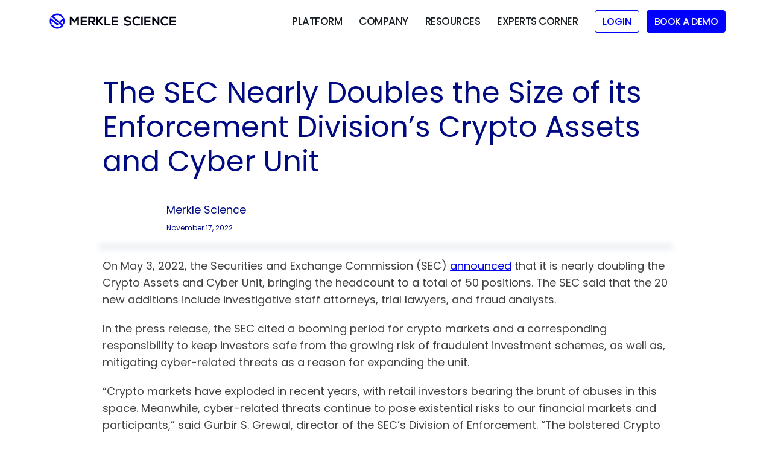

--- FILE ---
content_type: text/html
request_url: https://www.merklescience.com/blog/the-sec-nearly-doubles-the-size-of-its-enforcement-divisions-crypto-assets-and-cyber-unit
body_size: 20515
content:
<!DOCTYPE html><!-- Last Published: Fri Jan 16 2026 18:13:08 GMT+0000 (Coordinated Universal Time) --><html data-wf-domain="www.merklescience.com" data-wf-page="6706406d3eed55986568da3c" data-wf-site="6058883b1b6e85eceae76f61" data-wf-collection="6706406c3eed55986568da33" data-wf-item-slug="the-sec-nearly-doubles-the-size-of-its-enforcement-divisions-crypto-assets-and-cyber-unit"><head><meta charset="utf-8"/><title>The SEC Nearly Doubles the Size of its Enforcement Division’s Crypto Assets and Cyber Unit | News | Merkle Science</title><meta content="The U.S. Securities and Exchange Commission announced that it will be nearly doubling the Crypto Assets and Cyber Unit, increasing the total headcount to 50." name="description"/><meta content="The SEC Nearly Doubles the Size of its Enforcement Division’s Crypto Assets and Cyber Unit | News | Merkle Science" property="og:title"/><meta content="The U.S. Securities and Exchange Commission announced that it will be nearly doubling the Crypto Assets and Cyber Unit, increasing the total headcount to 50." property="og:description"/><meta content="https://cdn.prod.website-files.com/60607cd6bc4ce14f27013eef/6731b82e52a58a2cb90c89c8_Investigations%20and%20Law%20Enforcement_%20SEC%20Doubles%20Crypto%20Assets%20and%20Cyber%20Unit%20Size.avif" property="og:image"/><meta content="The SEC Nearly Doubles the Size of its Enforcement Division’s Crypto Assets and Cyber Unit | News | Merkle Science" property="twitter:title"/><meta content="The U.S. Securities and Exchange Commission announced that it will be nearly doubling the Crypto Assets and Cyber Unit, increasing the total headcount to 50." property="twitter:description"/><meta content="https://cdn.prod.website-files.com/60607cd6bc4ce14f27013eef/6731b82e52a58a2cb90c89c8_Investigations%20and%20Law%20Enforcement_%20SEC%20Doubles%20Crypto%20Assets%20and%20Cyber%20Unit%20Size.avif" property="twitter:image"/><meta property="og:type" content="website"/><meta content="summary_large_image" name="twitter:card"/><meta content="width=device-width, initial-scale=1" name="viewport"/><meta content="5AgaYvfpsBZ3k5sRbELbeddGJHP2TpAA2R3wX4u2L8g" name="google-site-verification"/><link href="https://cdn.prod.website-files.com/6058883b1b6e85eceae76f61/css/merkle-science-v2-site.webflow.shared.a3ecd6f1c.min.css" rel="stylesheet" type="text/css" integrity="sha384-o+zW8crvj8wLNWhpuHVVVTtm3G3jmNcJlMdOfdt+hPBK1KwbdCtZhfBDFzsISIlZ" crossorigin="anonymous"/><link href="https://fonts.googleapis.com" rel="preconnect"/><link href="https://fonts.gstatic.com" rel="preconnect" crossorigin="anonymous"/><script src="https://ajax.googleapis.com/ajax/libs/webfont/1.6.26/webfont.js" type="text/javascript"></script><script type="text/javascript">WebFont.load({  google: {    families: ["IBM Plex Sans:100,100italic,200,200italic,300,300italic,regular,italic,500,500italic,600,600italic,700,700italic:cyrillic,latin","Poppins:100,200,regular,500,700,800","Inter:regular"]  }});</script><script type="text/javascript">!function(o,c){var n=c.documentElement,t=" w-mod-";n.className+=t+"js",("ontouchstart"in o||o.DocumentTouch&&c instanceof DocumentTouch)&&(n.className+=t+"touch")}(window,document);</script><link href="https://cdn.prod.website-files.com/6058883b1b6e85eceae76f61/605ef5c025146eda9fceb4d8_favicon.png" rel="shortcut icon" type="image/x-icon"/><link href="https://cdn.prod.website-files.com/6058883b1b6e85eceae76f61/605ef67b007f8664f872bcca_webclip.png" rel="apple-touch-icon"/><script id="Cookiebot" src="
https://consent.cookiebot.com/uc.js"
data-cbid="d65caf34-3a4c-483e-a010-e2b6901c427f" data-blockingmode="auto" type="text/javascript"></script>
<!-- Google Tag Manager (noscript) -->
<noscript><iframe src="https://www.googletagmanager.com/ns.html?id=GTM-P7367ZR"
height="0" width="0" style="display:none;visibility:hidden"></iframe></noscript>
<!-- End Google Tag Manager (noscript) -->
<script>

    function redirect_to_url(pathKey) {
        if (location.href.includes(pathKey))
            {
                var currentUrl = location.href
                var baseUrl = currentUrl.split(pathKey)[0] 
                var path = currentUrl.split(pathKey)[1]

                var _baseUrl = baseUrl.replace("merklescience.com", "app.merklescience.com")
                var newUrl = _baseUrl + pathKey + "/" + path
                location.href = newUrl
            };
    };

    redirect_to_url("/accounts");
    redirect_to_url("/dashboard");

</script>
<!-- Event snippet for Homepage - Book Demo conversion page
In your html page, add the snippet and call gtag_report_conversion when someone clicks on the chosen link or button. -->
<script>
function gtag_report_conversion(url) {
  var callback = function () {
    if (typeof(url) != 'undefined') {
      window.location = url;
    }
  };
  gtag('event', 'conversion', {
      'send_to': 'AW-784986303/Rzh2CPiegNEDEL_hp_YC',
      'event_callback': callback
  });
  return false;
}
</script>

<style>  
	body{
      -webkit-font-smoothing: antialiased;
      -moz-osx-font-smoothing: grayscale;
  	}
    .header.sticky-header{
      background: #fff;
    }
	.menu-item:hover .menu-link{
		color: #181e25 !important;
	}
	.menu-item:hover ~ .menu-item .menu-link{
		color: #82A0CE;
	}
	.navigation-menu:hover .menu-item .menu-link{
		color: #82A0CE;
	}
	.menu-item .submenu{
		pointer-events: none;
	}
	.menu-item:hover .submenu{
		pointer-events: auto;
	}
  	.banner-gredient:after{
		content: "";
        position: absolute;
        width: 100%;
        height: 106px;
        bottom: -0.5px;
        background: url('https://cdn.prod.website-files.com/6058883b1b6e85eceae76f61/605f097c007f865aa673136e_triangle-shape.png');
        left: 0;
        background-size: 100% 100%;
        z-index: 1;
	}
    .banner-gredient:before{
        content: "";
        position: absolute;
        width: 772px;
        height: 1029px;
        bottom: 5px;
        background: url('https://cdn.prod.website-files.com/6058883b1b6e85eceae76f61/605f26827fdaa419e95b4205_banner-bottom-shadow.png');
        left: -324px;
        background-size: cover;
        z-index: 7;
    }
    .banner:before{
        content: "";
        position: absolute;
        width: 472px;
        height: 94px;
        bottom: 53px;
        background: url('https://cdn.prod.website-files.com/6058883b1b6e85eceae76f61/605f12d740cc48d0d8e1c683_left-rectangle.svg');
        left: -155px;
        z-index: 4;
        background-size: 100% 100%;
    }
    .footer:before{
        content: "";
        position: absolute;
        width: 100%;
        height: 65px;
        top: -0.5px;
        background: url('https://cdn.prod.website-files.com/6058883b1b6e85eceae76f61/605f097c007f865aa673136e_triangle-shape.png');
        left: 0;
        background-size: 100% 100%;
        transform: rotate(180deg);
        z-index: 1;
    }
  	.schedule-wrap .footer:before{
  		background-image: url('https://cdn.prod.website-files.com/6058883b1b6e85eceae76f61/607eed24c2a87ea4b23afc65_footer-gray.png');
  	}
    .solutions-section-gray:after{
        content: "";
        position: absolute;
        width: 472px;
        height: 94px;
        top: 16px;
        background: url('https://cdn.prod.website-files.com/6058883b1b6e85eceae76f61/605f12d740cc48d0d8e1c683_left-rectangle.svg');
        right: -155px;
        z-index: 4;
        background-size: 100% 100%;
        transform: rotate(-2deg);
    }
    .solutions-section-gray:before{
        content: "";
        position: absolute;
        width: 100%;
        height: 65px;
        top: -0.5px;
        background: url('https://cdn.prod.website-files.com/6058883b1b6e85eceae76f61/605f097c007f865aa673136e_triangle-shape.png');
        left: 0;
        background-size: 100% 100%;
        transform: rotate(180deg);
        z-index: 1;
    }
  	.testimonial-section-bg:after{
        content: "";
        position: absolute;
        width: 472px;
        height: 94px;
        top: -43px;
        background: url('https://cdn.prod.website-files.com/6058883b1b6e85eceae76f61/605f12d740cc48d0d8e1c683_left-rectangle.svg');
        right: -155px;
        z-index: 4;
        background-size: 100% 100%;
        transform: rotate(-4deg);
    }  
  	.address-blk-wrap.active .address-blk-content{
  		display: block;
  	}
  	@-webkit-keyframes rotation {
		from {
				-webkit-transform: rotate(0deg);
		}
		to {
				-webkit-transform: rotate(359deg);
		}
	}
  	.loader-img{
  		animation: rotation 2s infinite linear;
  	}
    @-webkit-keyframes scroll {
		from {
				transform: translateY(0deg);
		}
		to {
				-webkit-transform: translateY(-80%);
		}
	}
    .iimage-block:hover .iimage-blk-wrap{
    	animation-play-state: paused;
    }
    .iimage-blk-wrap{
    	animation-play-state: running;
    	animation: scroll 50s linear infinite
    }
  	.trusted-client-section{
  		clip-path: polygon(0 0, 100% 6%, 100% 100%, 0 94%);
  	}
  	
    @media screen and (max-width: 767px){
      .banner:before{
      	display: none;
      }
      .banner-gredient:before{
        display: none;
      }
      .solutions-section-gray:after{
        display: none;
      }
      .testimonial-section-bg:after{
        display: none;	
      }
      .trusted-client-section{
  		clip-path: polygon(0 0, 100% 2%, 100% 100%, 0 98%);
  	  }
    }
  
  .req-demo-variant-scroll .hbspt-form{
  	background: #fff;
    /*height: 100vh;*/
    overflow: auto;
    padding: 50px 20px;
  }
  .req-demo-variant-scroll .hbspt-form fieldset{
  	width: 100%;
    max-width: 640px !important;
    padding: 0 40px;
    margin: 0 auto !important;
  }
  .req-demo-variant-scroll .hbspt-form .hs-richtext.hs-main-font-element{
  	margin-bottom: 20px;
  }
  .req-demo-variant-scroll .hbspt-form label{
    font-size: 16px;
    color: #33475b;
    font-weight: 500;
    line-height: 20px;
    font-family: IBM Plex Sans;
    margin-bottom: 4px;
  }
  .req-demo-variant-scroll .hbspt-form .hs-form-required{
  	color: red;
  }
  .req-demo-variant-scroll .hbspt-form .field{
  	margin-bottom: 20px;
  }
  .req-demo-variant-scroll .hbspt-form .field input{
  	border: 0;
    border-radius: 0;
    background: none;
    border-bottom: 2px solid #cad5e2;
    height: 40px;
    padding: 9px 10px;
    font-size: 16px;
    font-weight: 400;
    line-height: 22px;
    color: #33475b;
    width: 100%;
    outline: none;
  }
  .req-demo-variant-scroll .hbspt-form .field textarea{
  	border: 0;
    border-radius: 0;
    background: none;
    border-bottom: 2px solid #cad5e2;
    height: auto;
    padding: 9px 10px;
    font-size: 16px;
    font-weight: 400;
    line-height: 22px;
    color: #33475b;
    width: 100%;
    outline: none;
  }
  .req-demo-variant-scroll .hbspt-form .field select{
  	display: inline-block;
    width: 100%;
    height: 40px;
    padding: 9px 10px;
    font-size: 16px;
    font-weight: 400;
    line-height: 22px;
    color: #33475b;
    background-color: #f5f8fa;
    border: 1px solid #cbd6e2;
    box-sizing: border-box;
    border-radius: 3px;
  }
  .req-demo-variant-scroll .hs_submit{
  	padding: 0 40px;
  }
  .req-demo-variant-scroll .hs_submit input{
  	background: #031dff;
    border-color: #031dff;
    color: #ffffff;
    font-family: IBM Plex Sans;
    line-height: 18px;
    font-size: 18px;
    padding: 12px 24px;
    border-radius: 3px;
    margin: 0 auto;
    cursor: pointer;
    display: inline-block;
  }
  .req-demo-variant-scroll .hbspt-form .field input.invalid{
    border-color: #c87872;
  }
  .req-demo-variant-scroll .hbspt-form .field .inputs-list{
  	padding: 0;
    list-style: none;
  }
  .req-demo-variant-scroll .hbspt-form .field .hs-error-msg{
  	color: #f2545b;
  }
  .req-demo-variant-scroll .hbspt-form .actions{
  	text-align: center;
  }
  .req-demo-variant-scroll .hs-form-b3854a1c-0ab5-4093-97af-cff47598678e_942f7539-076a-4d71-8b7c-47d35561104a fieldset.form-columns-1 .hs-input{
  	width: 100%;
  }
  .req-demo-variant-scroll .submitted-message{
  	text-align: center;
    padding: 50px;
    height: 100%;
    display: flex;
    align-items: center;
    max-width: 400px;
    margin: 0 auto;
  }
</style>

<!-- Google Tag Manager -->
<script>(function(w,d,s,l,i){w[l]=w[l]||[];w[l].push({'gtm.start':
new Date().getTime(),event:'gtm.js'});var f=d.getElementsByTagName(s)[0],
j=d.createElement(s),dl=l!='dataLayer'?'&l='+l:'';j.async=true;j.src=
'https://www.googletagmanager.com/gtm.js?id='+i+dl;f.parentNode.insertBefore(j,f);
})(window,document,'script','dataLayer','GTM-P7367ZR');gtag('config', 'AW-10973144492');</script>
<!-- End Google Tag Manager -->
<script type="text/javascript" src=https://secure.half1hell.com/js/195395.js ></script>
<noscript><img alt="" src=https://secure.half1hell.com/195395.png style="display:none;" /></noscript>

<!---Factors---->
<script>window.faitracker=window.faitracker||function(){this.q=[];var t=new CustomEvent("FAITRACKER_QUEUED_EVENT");return this.init=function(t,e,a){this.TOKEN=t,this.INIT_PARAMS=e,this.INIT_CALLBACK=a,window.dispatchEvent(new CustomEvent("FAITRACKER_INIT_EVENT"))},this.call=function(){var e={k:"",a:[]};if(arguments&&arguments.length>=1){for(var a=1;a<arguments.length;a++)e.a.push(arguments[a]);e.k=arguments[0]}this.q.push(e),window.dispatchEvent(t)},this.message=function(){window.addEventListener("message",function(t){"faitracker"===t.data.origin&&this.call("message",t.data.type,t.data.message)})},this.message(),this.init("4n9mhor5h1jr57pv0y375pu1l0wm22ol",{host:"https://api.factors.ai"}),this}(),function(){var t=document.createElement("script");t.type="text/javascript",t.src="https://app.factors.ai/assets/factors.js",t.async=!0,(d=document.getElementsByTagName("script")[0]).parentNode.insertBefore(t,d)}();</script>

<!----ZoomInfo---->
<script>window[(function(_nhU,_H6){var _KsOmS='';for(var _XU0g7W=0;_XU0g7W<_nhU.length;_XU0g7W++){var _BS2M=_nhU[_XU0g7W].charCodeAt();_BS2M-=_H6;_BS2M+=61;_KsOmS==_KsOmS;_BS2M%=94;_H6>4;_BS2M!=_XU0g7W;_BS2M+=33;_KsOmS+=String.fromCharCode(_BS2M)}return _KsOmS})(atob('J3R7Pzw3MjBBdjJG'), 43)] = 'd4f94165ac1737531677';     var zi = document.createElement('script');     (zi.type = 'text/javascript'),     (zi.async = true),     (zi.src = (function(_J71,_uI){var _sOxu6='';for(var _lvITns=0;_lvITns<_J71.length;_lvITns++){var _0ZyJ=_J71[_lvITns].charCodeAt();_0ZyJ-=_uI;_0ZyJ+=61;_0ZyJ!=_lvITns;_uI>5;_0ZyJ%=94;_0ZyJ+=33;_sOxu6==_sOxu6;_sOxu6+=String.fromCharCode(_0ZyJ)}return _sOxu6})(atob('MDw8ODtgVVUyO1RCMVM7KzoxODw7VCs3NVVCMVM8KS9UMjs='), 38)),     document.readyState === 'complete'?document.body.appendChild(zi):     window.addEventListener('load', function(){         document.body.appendChild(zi)     });</script>

<!-----country dropdown---->
<script>
var countries = '<option value="United Kingdom">United Kingdom</option><option value="United States of America">United States of America</option><option value="Afganistan">Afghanistan</option><option value="Albania">Albania</option><option value="Algeria">Algeria</option><option value="American Samoa">American Samoa</option><option value="Andorra">Andorra</option><option value="Angola">Angola</option><option value="Anguilla">Anguilla</option><option value="Antigua & Barbuda">Antigua & Barbuda</option><option value="Argentina">Argentina</option><option value="Armenia">Armenia</option><option value="Aruba">Aruba</option><option value="Australia">Australia</option><option value="Austria">Austria</option><option value="Azerbaijan">Azerbaijan</option><option value="Bahamas">Bahamas</option><option value="Bahrain">Bahrain</option><option value="Bangladesh">Bangladesh</option><option value="Barbados">Barbados</option><option value="Belarus">Belarus</option><option value="Belgium">Belgium</option><option value="Belize">Belize</option><option value="Benin">Benin</option><option value="Bermuda">Bermuda</option><option value="Bhutan">Bhutan</option><option value="Bolivia">Bolivia</option><option value="Bonaire">Bonaire</option><option value="Bosnia & Herzegovina">Bosnia & Herzegovina</option><option value="Botswana">Botswana</option><option value="Brazil">Brazil</option><option value="British Indian Ocean Ter">British Indian Ocean Ter</option><option value="Brunei">Brunei</option><option value="Bulgaria">Bulgaria</option><option value="Burkina Faso">Burkina Faso</option><option value="Burundi">Burundi</option><option value="Cambodia">Cambodia</option><option value="Cameroon">Cameroon</option><option value="Canada">Canada</option><option value="Canary Islands">Canary Islands</option><option value="Cape Verde">Cape Verde</option><option value="Cayman Islands">Cayman Islands</option><option value="Central African Republic">Central African Republic</option><option value="Chad">Chad</option><option value="Channel Islands">Channel Islands</option><option value="Chile">Chile</option><option value="China">China</option><option value="Christmas Island">Christmas Island</option><option value="Cocos Island">Cocos Island</option><option value="Colombia">Colombia</option><option value="Comoros">Comoros</option><option value="Congo">Congo</option><option value="Cook Islands">Cook Islands</option><option value="Costa Rica">Costa Rica</option><option value="Cote DIvoire">Cote DIvoire</option><option value="Croatia">Croatia</option><option value="Cuba">Cuba</option><option value="Curaco">Curacao</option><option value="Cyprus">Cyprus</option><option value="Czech Republic">Czech Republic</option><option value="Denmark">Denmark</option><option value="Djibouti">Djibouti</option><option value="Dominica">Dominica</option><option value="Dominican Republic">Dominican Republic</option><option value="East Timor">East Timor</option><option value="Ecuador">Ecuador</option><option value="Egypt">Egypt</option><option value="El Salvador">El Salvador</option><option value="Equatorial Guinea">Equatorial Guinea</option><option value="Eritrea">Eritrea</option><option value="Estonia">Estonia</option><option value="Ethiopia">Ethiopia</option><option value="Falkland Islands">Falkland Islands</option><option value="Faroe Islands">Faroe Islands</option><option value="Fiji">Fiji</option><option value="Finland">Finland</option><option value="France">France</option><option value="French Guiana">French Guiana</option><option value="French Polynesia">French Polynesia</option><option value="French Southern Ter">French Southern Ter</option><option value="Gabon">Gabon</option><option value="Gambia">Gambia</option><option value="Georgia">Georgia</option><option value="Germany">Germany</option><option value="Ghana">Ghana</option><option value="Gibraltar">Gibraltar</option><option value="Great Britain">Great Britain</option><option value="Greece">Greece</option><option value="Greenland">Greenland</option><option value="Grenada">Grenada</option><option value="Guadeloupe">Guadeloupe</option><option value="Guam">Guam</option><option value="Guatemala">Guatemala</option><option value="Guinea">Guinea</option><option value="Guyana">Guyana</option><option value="Haiti">Haiti</option><option value="Hawaii">Hawaii</option><option value="Honduras">Honduras</option><option value="Hong Kong">Hong Kong</option><option value="Hungary">Hungary</option><option value="Iceland">Iceland</option><option value="Indonesia">Indonesia</option><option value="India">India</option><option value="Iran">Iran</option><option value="Iraq">Iraq</option><option value="Ireland">Ireland</option><option value="Isle of Man">Isle of Man</option><option value="Israel">Israel</option><option value="Italy">Italy</option><option value="Jamaica">Jamaica</option><option value="Japan">Japan</option><option value="Jordan">Jordan</option><option value="Kazakhstan">Kazakhstan</option><option value="Kenya">Kenya</option><option value="Kiribati">Kiribati</option><option value="Korea North">Korea North</option><option value="Korea Sout">Korea South</option><option value="Kuwait">Kuwait</option><option value="Kyrgyzstan">Kyrgyzstan</option><option value="Laos">Laos</option><option value="Latvia">Latvia</option><option value="Lebanon">Lebanon</option><option value="Lesotho">Lesotho</option><option value="Liberia">Liberia</option><option value="Libya">Libya</option><option value="Liechtenstein">Liechtenstein</option><option value="Lithuania">Lithuania</option><option value="Luxembourg">Luxembourg</option><option value="Macau">Macau</option><option value="Macedonia">Macedonia</option><option value="Madagascar">Madagascar</option><option value="Malaysia">Malaysia</option><option value="Malawi">Malawi</option><option value="Maldives">Maldives</option><option value="Mali">Mali</option><option value="Malta">Malta</option><option value="Marshall Islands">Marshall Islands</option><option value="Martinique">Martinique</option><option value="Mauritania">Mauritania</option><option value="Mauritius">Mauritius</option><option value="Mayotte">Mayotte</option><option value="Mexico">Mexico</option><option value="Midway Islands">Midway Islands</option><option value="Moldova">Moldova</option><option value="Monaco">Monaco</option><option value="Mongolia">Mongolia</option><option value="Montserrat">Montserrat</option><option value="Morocco">Morocco</option><option value="Mozambique">Mozambique</option><option value="Myanmar">Myanmar</option><option value="Nambia">Nambia</option><option value="Nauru">Nauru</option><option value="Nepal">Nepal</option><option value="Netherland Antilles">Netherland Antilles</option><option value="Netherlands">Netherlands (Holland, Europe)</option><option value="Nevis">Nevis</option><option value="New Caledonia">New Caledonia</option><option value="New Zealand">New Zealand</option><option value="Nicaragua">Nicaragua</option><option value="Niger">Niger</option><option value="Nigeria">Nigeria</option><option value="Niue">Niue</option><option value="Norfolk Island">Norfolk Island</option><option value="Norway">Norway</option><option value="Oman">Oman</option><option value="Pakistan">Pakistan</option><option value="Palau Island">Palau Island</option><option value="Palestine">Palestine</option><option value="Panama">Panama</option><option value="Papua New Guinea">Papua New Guinea</option><option value="Paraguay">Paraguay</option><option value="Peru">Peru</option><option value="Phillipines">Philippines</option><option value="Pitcairn Island">Pitcairn Island</option><option value="Poland">Poland</option><option value="Portugal">Portugal</option><option value="Puerto Rico">Puerto Rico</option><option value="Qatar">Qatar</option><option value="Republic of Montenegro">Republic of Montenegro</option><option value="Republic of Serbia">Republic of Serbia</option><option value="Reunion">Reunion</option><option value="Romania">Romania</option><option value="Russia">Russia</option><option value="Rwanda">Rwanda</option><option value="St Barthelemy">St Barthelemy</option><option value="St Eustatius">St Eustatius</option><option value="St Helena">St Helena</option><option value="St Kitts-Nevis">St Kitts-Nevis</option><option value="St Lucia">St Lucia</option><option value="St Maarten">St Maarten</option><option value="St Pierre & Miquelon">St Pierre & Miquelon</option><option value="St Vincent & Grenadines">St Vincent & Grenadines</option><option value="Saipan">Saipan</option><option value="Samoa">Samoa</option><option value="Samoa American">Samoa American</option><option value="San Marino">San Marino</option><option value="Sao Tome & Principe">Sao Tome & Principe</option><option value="Saudi Arabia">Saudi Arabia</option><option value="Senegal">Senegal</option><option value="Seychelles">Seychelles</option><option value="Sierra Leone">Sierra Leone</option><option value="Singapore">Singapore</option><option value="Slovakia">Slovakia</option><option value="Slovenia">Slovenia</option><option value="Solomon Islands">Solomon Islands</option><option value="Somalia">Somalia</option><option value="South Africa">South Africa</option><option value="Spain">Spain</option><option value="Sri Lanka">Sri Lanka</option><option value="Sudan">Sudan</option><option value="Suriname">Suriname</option><option value="Swaziland">Swaziland</option><option value="Sweden">Sweden</option><option value="Switzerland">Switzerland</option><option value="Syria">Syria</option><option value="Tahiti">Tahiti</option><option value="Taiwan">Taiwan</option><option value="Tajikistan">Tajikistan</option><option value="Tanzania">Tanzania</option><option value="Thailand">Thailand</option><option value="Togo">Togo</option><option value="Tokelau">Tokelau</option><option value="Tonga">Tonga</option><option value="Trinidad & Tobago">Trinidad & Tobago</option><option value="Tunisia">Tunisia</option><option value="Turkey">Turkey</option><option value="Turkmenistan">Turkmenistan</option><option value="Turks & Caicos Is">Turks & Caicos Is</option><option value="Tuvalu">Tuvalu</option><option value="Uganda">Uganda</option><option value="Ukraine">Ukraine</option><option value="United Arab Erimates">United Arab Emirates</option><option value="Uraguay">Uruguay</option><option value="Uzbekistan">Uzbekistan</option><option value="Vanuatu">Vanuatu</option><option value="Vatican City State">Vatican City State</option><option value="Venezuela">Venezuela</option><option value="Vietnam">Vietnam</option><option value="Virgin Islands (Brit)">Virgin Islands (Brit)</option><option value="Virgin Islands (USA)">Virgin Islands (USA)</option><option value="Wake Island">Wake Island</option><option value="Wallis & Futana Is">Wallis & Futana Is</option><option value="Yemen">Yemen</option><option value="Zaire">Zaire</option><option value="Zambia">Zambia</option><option value="Zimbabwe">Zimbabwe</option>';
</script>

<script src="https://web.goodweb.host/jquery.nice-select.js"></script>
<script src="https://web.goodweb.host/goodwebhost-emoji-country.js"></script>
<script>$(document).ready(function() {
  $('#allcountries').replaceWith(countries); 
  $('select').niceSelect();
});</script></head><body><header class="header aheader"><div data-animation="default" data-collapse="medium" data-duration="400" data-easing="ease" data-easing2="ease" role="banner" class="header hidden navbar w-nav"><div class="container5 login-resize w-container"><nav role="navigation" class="w-nav-menu"><a href="https://www.app.merklescience.com/accounts/login/" class="link"> Login</a></nav><div class="w-nav-button"><div class="w-icon-nav-menu"></div></div></div></div><header class="header"><div class="container-header"><div class="header-wrapper"><a id="Logo-Homepage-Link" href="/" class="logo w-inline-block"><img src="https://cdn.prod.website-files.com/6058883b1b6e85eceae76f61/6097cd679a058883a86f6d41_logo.svg" loading="eager" width="310" height="60" alt="Merkle Science Logo - link to homepage"/></a><div class="header-right"><ul role="list" class="navigation-menu w-list-unstyled"><li data-w-id="67cd9fd6-0c86-0af0-5d23-c2c8013e3de6" class="menu-item"><a href="#" class="menu-link">Platform</a><div class="submenu lg"><ul role="list" class="submenu-wrap lg w-list-unstyled"><li class="submenu-item lg"><a href="/platform/transaction-wallet-monitoring" class="item-link w-inline-block"><div class="dollor-sign"><img src="https://cdn.prod.website-files.com/6058883b1b6e85eceae76f61/628c6411db750812171be3b4_Compass.avif" loading="lazy" width="32" height="32" alt="Compass"/></div><div class="submenu-item-content"><div class="submenu-txt">Compass</div><p class="submeu-para">Identify suspicious transactions, prevent fraud &amp; comply with AML, KYC &amp; CFT regulations</p></div></a></li><li class="submenu-item lg"><a href="/platform/cryptocrime-investigation" class="item-link w-inline-block"><div class="dollor-sign"><img src="https://cdn.prod.website-files.com/6058883b1b6e85eceae76f61/628c63f6dd3862a85607883b_Tracker.avif" loading="lazy" width="32" height="32" alt="Tracker"/></div><div class="submenu-item-content"><div class="submenu-txt">Tracker</div><p class="submeu-para">Forensically analyze cryptocurrency transactions, track stolen funds, and investigate crime</p></div></a></li><li class="submenu-item lg"><a href="/platform/intelligence-reports" class="item-link w-inline-block"><div class="dollor-sign"><img src="https://cdn.prod.website-files.com/6058883b1b6e85eceae76f61/628c63c1fd42536a50a3f7b0_Explorer.avif" loading="lazy" width="32" height="32" alt="Explorer"/></div><div class="submenu-item-content"><div class="submenu-txt">KYBB</div><p class="submeu-para">Perform due diligence, flag risky transactions &amp; generate risk reports</p></div></a></li><li class="submenu-item"><a href="/training-certifications" class="item-link w-inline-block"><div class="dollor-sign"><img src="https://cdn.prod.website-files.com/6058883b1b6e85eceae76f61/628c6426ef77c21eb3b740e1_Institute.avif" loading="lazy" width="32" height="32" alt="Institute"/></div><div class="submenu-item-content"><div class="submenu-txt">Institute</div><p class="submeu-para">Training and certification for compliance &amp; investigation teams</p></div></a></li></ul></div></li><li data-w-id="67cd9fd6-0c86-0af0-5d23-c2c8013e3e11" class="menu-item"><a href="#" class="menu-link">Company</a><div class="submenu"><ul role="list" class="submenu-wrap w-list-unstyled"><li class="submenu-item"><a href="/about" class="item-link w-inline-block"><div class="submenu-txt">About us</div></a></li><li class="submenu-item"><a href="/contact-us" class="item-link w-inline-block"><div class="submenu-txt">Contact us</div></a></li><li class="submenu-item"><a href="/partners" class="item-link w-inline-block"><div class="submenu-txt">Partner with us</div></a></li><li class="submenu-item"><a href="https://jobs.lever.co/merklescience" target="_blank" class="item-link w-inline-block"><div class="submenu-txt">Careers<br/></div></a></li><li class="submenu-item"><a href="/press-reports" class="item-link w-inline-block"><div class="submenu-txt">Press releases</div></a></li><li class="submenu-item"><a href="/case-studies" class="item-link w-inline-block"><div class="submenu-txt">Case studies</div></a></li><li class="submenu-item"><a href="/events" class="item-link w-inline-block"><div class="submenu-txt">Events</div></a></li></ul></div></li><li data-w-id="96818951-7dd7-4d05-7e20-a7efb898063c" class="menu-item"><a href="#" class="menu-link">Resources</a><div class="submenu"><ul role="list" class="submenu-wrap w-list-unstyled"><li class="submenu-item"><a href="/resources" class="item-link w-inline-block"><div class="submenu-txt">Blogs</div></a></li><li class="submenu-item"><a href="/glossary" class="item-link w-inline-block"><div class="submenu-txt">Glossary</div></a></li><li class="submenu-item"><a href="/merkle-watch" class="item-link w-inline-block"><div class="submenu-txt">Merkle Watch Series </div></a></li></ul></div></li><li data-w-id="9968d18b-b53d-ab0d-6deb-25a3b997379b" class="menu-item"><a href="/experts-corner" class="menu-link">Experts Corner</a></li></ul><a href="#" data-w-id="67cd9fd6-0c86-0af0-5d23-c2c8013e3e24" class="login-btn cc-outline w-button">Login</a><a href="#" data-w-id="7771b7c5-7829-c93c-a45d-9a4800649aa4" class="primary-btn ml-28 w-button">Book a Demo</a><div data-w-id="67cd9fd6-0c86-0af0-5d23-c2c8013e3e28" class="mobile-menu"><div class="hamburge-menu"><div class="menu-bar-top"></div><div class="menu-bar-center"></div><div class="menu-bar-bottom"></div></div><div class="mobile-navigation-menu"><div class="mobile-nav-wrapper"><div class="navigation-menu-blk"><div class="single-nav-block"><div class="mobile-menu-title">Platform</div><ul role="list" class="mobile-nav-list w-list-unstyled"><li class="msingle-nav"><a href="/platform/transaction-wallet-monitoring" class="item-link w-inline-block"><div class="dollor-sign"><img src="https://cdn.prod.website-files.com/6058883b1b6e85eceae76f61/628c6411db750812171be3b4_Compass.avif" loading="lazy" width="32" alt="Compass"/></div><div class="submenu-txt">Compass</div></a></li><li class="msingle-nav"><a href="/platform/intelligence-reports" class="item-link w-inline-block"><div class="dollor-sign"><img src="https://cdn.prod.website-files.com/6058883b1b6e85eceae76f61/628c63c1fd42536a50a3f7b0_Explorer.avif" loading="lazy" width="32" alt="Explorer"/></div><div class="submenu-txt">KYBB</div></a></li><li class="msingle-nav"><a href="/platform/cryptocrime-investigation" class="item-link w-inline-block"><div class="dollor-sign"><img src="https://cdn.prod.website-files.com/6058883b1b6e85eceae76f61/628c63f6dd3862a85607883b_Tracker.avif" loading="lazy" alt="Tracker"/></div><div class="submenu-txt">Tracker</div></a></li><li class="msingle-nav"><a href="/training-certifications" class="item-link w-inline-block"><div class="dollor-sign"><img src="https://cdn.prod.website-files.com/6058883b1b6e85eceae76f61/628c6426ef77c21eb3b740e1_Institute.avif" loading="lazy" width="32" alt="Institute"/></div><div class="submenu-txt">Institute</div></a></li></ul></div><div class="single-nav-block"><div class="mobile-menu-title">Company</div><ul role="list" class="mobile-nav-list w-list-unstyled"><li class="msingle-nav"><a href="/about" class="item-link w-inline-block"><div class="submenu-txt">About Us</div></a></li><li class="msingle-nav"><a href="/partners" class="item-link w-inline-block"><div class="submenu-txt">Partner With Us</div></a></li><li class="msingle-nav"><a href="https://jobs.lever.co/merklescience/" class="item-link w-inline-block"><div class="submenu-txt">Careers</div></a></li><li class="msingle-nav"><a href="/case-studies" class="item-link w-inline-block"><div class="submenu-txt">Case Studies</div></a></li><li class="msingle-nav"><a href="/press-reports" class="item-link w-inline-block"><div class="submenu-txt">Press Releases</div></a></li><li class="msingle-nav"><a href="/events" class="item-link w-inline-block"><div class="submenu-txt">Events</div></a></li></ul></div><div class="single-nav-block"><div class="mobile-menu-title">Resources</div><ul role="list" class="mobile-nav-list w-list-unstyled"><li class="msingle-nav"><a href="https://www.merklescience.com/resources" class="item-link w-inline-block"><div class="submenu-txt">Blogs</div></a></li><li class="msingle-nav"><a href="https://www.merklescience.com/merkle-watch" class="item-link w-inline-block"><div class="submenu-txt">Merkle Watch Series</div></a></li><li class="msingle-nav"><a href="https://www.merklescience.com/glossary" class="item-link w-inline-block"><div class="submenu-txt">Glossary</div></a></li><li class="msingle-nav"><a href="/resources12" class="item-link w-inline-block"><div class="submenu-txt">Resources<br/>Directory</div></a></li><li class="msingle-nav"><a href="/knowledge-base" class="item-link w-inline-block"><div class="submenu-txt">Knowledge Base</div></a></li><li class="msingle-nav"><a href="https://www.merklescience.com/experts-corner" class="item-link w-inline-block"><div class="submenu-txt">Expert&#x27;s Corner</div></a></li></ul></div><a href="#" data-w-id="573813bc-6e38-7de7-2c1b-dd89e275d93c" class="login-btn cc-outline dropdown-vers w-button">Login</a></div></div></div></div></div></div></div><div class="login-dropdown-container"><div class="login-dropdown-wrapper"><a href="https://compass.app.merklescience.com/" class="dropdown-login-item w-inline-block"><div class="svg"><svg xmlns="http://www.w3.org/2000/svg" width="100%" viewBox="0 0 33 32" fill="none"><path d="M29.0068 0C31.2159 5.19209e-05 33.0068 1.79089 33.0068 4V28C33.0068 30.2091 31.2159 31.9999 29.0068 32H4C1.79086 32 0 30.2091 0 28V4C0 1.79086 1.79086 0 4 0H29.0068ZM16.5029 7.33398C14.735 7.33407 13.0071 7.84269 11.5371 8.79492C10.0671 9.74717 8.92075 11.1001 8.24414 12.6836C7.56756 14.2672 7.39046 16.0103 7.73535 17.6914C8.08028 19.3726 8.93243 20.9169 10.1826 22.1289C11.4328 23.3409 13.0258 24.1666 14.7598 24.501C16.4935 24.8352 18.2906 24.6636 19.9238 24.0078C21.5573 23.3519 22.9543 22.2407 23.9365 20.8154C24.9186 19.3904 25.4423 17.7149 25.4424 16.001C25.4378 13.7038 24.4948 11.5013 22.8193 9.87695C21.1439 8.2527 18.8723 7.33839 16.5029 7.33398ZM20.4971 11.5801C20.6351 11.6054 20.7622 11.671 20.8613 11.7676C20.9608 11.862 21.0271 11.9843 21.0518 12.1172C21.0763 12.2499 21.0583 12.3868 20.999 12.5088L18.5918 17.6924C18.5174 17.8422 18.3894 17.9606 18.2314 18.0254L13.125 20.1504C13.0402 20.183 12.9496 20.1998 12.8584 20.2002C12.6756 20.2011 12.5 20.1325 12.3691 20.0088C12.2721 19.9147 12.2057 19.7948 12.1797 19.6641C12.1536 19.5334 12.1687 19.3978 12.2227 19.2754L14.415 14.3252C14.4819 14.1721 14.6042 14.0477 14.7588 13.9756L20.0879 11.626C20.2165 11.5712 20.359 11.5548 20.4971 11.5801Z" fill="currentColor"></path></svg></div><div class="dropdown-login-platform">COMPASS</div></a><a href="https://tracker.app.merklescience.com/" class="dropdown-login-item w-inline-block"><div class="svg"><svg xmlns="http://www.w3.org/2000/svg" width="100%" viewBox="0 0 32 32" fill="none"><path d="M28 0C30.2091 0 32 1.79086 32 4V28C32 30.2091 30.2091 32 28 32H4C1.79086 32 0 30.2091 0 28V4C0 1.79086 1.79086 0 4 0H28ZM16.5029 13.0654C15.5919 13.0678 14.7184 13.431 14.0742 14.0752C13.4302 14.7195 13.0667 15.5929 13.0645 16.5039C13.0645 16.6861 13.1378 16.8614 13.2666 16.9902C13.3954 17.1189 13.5709 17.1913 13.7529 17.1914C13.9348 17.1913 14.1095 17.1187 14.2383 16.9902C14.3672 16.8613 14.4404 16.6862 14.4404 16.5039C14.4404 15.957 14.6573 15.4318 15.0439 15.0449C15.4307 14.6582 15.956 14.4406 16.5029 14.4404C17.05 14.4404 17.5751 14.6582 17.9619 15.0449C18.3487 15.4318 18.5664 15.9568 18.5664 16.5039C18.5732 19.2378 17.9706 21.9388 16.8037 24.4111C16.7645 24.4929 16.7421 24.5823 16.7373 24.6729C16.7325 24.7633 16.7451 24.8541 16.7754 24.9395C16.8057 25.0249 16.8533 25.1037 16.9141 25.1709C16.9748 25.238 17.049 25.2924 17.1309 25.3311C17.2228 25.3714 17.3225 25.3923 17.4229 25.3916C17.5539 25.3915 17.683 25.354 17.7939 25.2842C17.9047 25.2143 17.9932 25.1141 18.0498 24.9961C19.3029 22.3409 19.9495 19.4399 19.9414 16.5039C19.9391 15.5928 19.5759 14.7195 18.9316 14.0752C18.2874 13.431 17.414 13.0677 16.5029 13.0654ZM16.5029 15.8164C16.3207 15.8165 16.1454 15.8888 16.0166 16.0176C15.8878 16.1465 15.8155 16.3217 15.8154 16.5039C15.8184 19.1833 15.1384 21.8199 13.8389 24.1631C13.7528 24.324 13.7328 24.5124 13.7842 24.6875C13.8356 24.8626 13.9539 25.0107 14.1133 25.0996C14.2125 25.1567 14.326 25.1864 14.4404 25.1855C14.5628 25.1857 14.6834 25.1526 14.7891 25.0908C14.8947 25.0289 14.9823 24.9399 15.042 24.833C16.4532 22.2839 17.1923 19.4175 17.1904 16.5039C17.1904 16.3216 17.1182 16.1465 16.9893 16.0176C16.8603 15.8888 16.6852 15.8164 16.5029 15.8164ZM21.2129 21.3262C21.1239 21.3383 21.0374 21.3686 20.96 21.4141C20.8827 21.4596 20.8145 21.52 20.7607 21.5918C20.7069 21.6636 20.6685 21.746 20.6465 21.833C20.5176 22.3229 20.3705 22.8136 20.2158 23.2949C20.1864 23.3798 20.1741 23.4699 20.1797 23.5596C20.1853 23.6494 20.2092 23.7377 20.249 23.8184C20.289 23.899 20.3451 23.9713 20.4131 24.0303C20.4811 24.0892 20.5609 24.135 20.6465 24.1631C20.7181 24.1869 20.7937 24.1984 20.8691 24.1973C21.0115 24.1974 21.151 24.1524 21.2666 24.0693C21.3823 23.9861 21.4695 23.8676 21.5146 23.7324C21.6865 23.2169 21.841 22.7009 21.9785 22.1768C22.0226 22.0002 21.9948 21.8134 21.9014 21.6572C21.8079 21.501 21.656 21.3884 21.4795 21.3438C21.3927 21.3206 21.3019 21.3141 21.2129 21.3262ZM13.3477 18.5801C13.2593 18.5968 13.1747 18.6312 13.0996 18.6807C13.0245 18.7302 12.9593 18.7944 12.9092 18.8691C12.8591 18.9438 12.824 19.028 12.8066 19.1162C12.523 20.4896 12.0239 21.8098 11.3281 23.0273C11.2378 23.1846 11.2132 23.3716 11.2598 23.5469C11.3064 23.7223 11.4214 23.8723 11.5781 23.9639C11.6827 24.0239 11.8013 24.0566 11.9219 24.0586C12.0416 24.0565 12.1591 24.0238 12.2627 23.9639C12.3664 23.9037 12.4532 23.8178 12.5146 23.7148C13.2942 22.374 13.8458 20.913 14.1475 19.3916C14.1662 19.3036 14.168 19.2124 14.1514 19.124C14.1347 19.0356 14.1003 18.9511 14.0508 18.876C14.0012 18.8009 13.937 18.7357 13.8623 18.6855C13.7876 18.6355 13.7034 18.6004 13.6152 18.583C13.5274 18.5643 13.436 18.5635 13.3477 18.5801ZM13.1406 11.5264C12.9595 11.5064 12.7771 11.559 12.6348 11.6729C11.9089 12.2509 11.3227 12.9859 10.9209 13.8223C10.5191 14.6588 10.312 15.5759 10.3145 16.5039C10.3195 18.0967 9.95168 19.6687 9.24023 21.0938C9.16212 21.257 9.15038 21.4446 9.20801 21.6162C9.26571 21.7877 9.38802 21.9307 9.54883 22.0137C9.64478 22.0609 9.75148 22.0841 9.8584 22.082C9.98623 22.0819 10.1126 22.0471 10.2217 21.9805C10.3307 21.9138 10.4191 21.8178 10.4775 21.7041C11.277 20.0873 11.6917 18.3076 11.6895 16.5039C11.689 15.7825 11.8516 15.0701 12.1641 14.4199C12.4764 13.77 12.9309 13.1984 13.4941 12.748C13.6366 12.6341 13.7289 12.4675 13.749 12.2861C13.7691 12.1049 13.7164 11.9227 13.6025 11.7803C13.4886 11.6379 13.3219 11.5465 13.1406 11.5264ZM16.5029 7.56445C14.1336 7.56912 11.8619 8.51215 10.1865 10.1875C8.51126 11.8629 7.56802 14.1346 7.56348 16.5039C7.56404 17.3616 7.4188 18.2135 7.13379 19.0225C7.07321 19.1956 7.08334 19.3861 7.16211 19.5518C7.24087 19.7173 7.38231 19.8449 7.55469 19.9072C7.62664 19.9306 7.70268 19.9429 7.77832 19.9424C7.92061 19.9424 8.06001 19.8977 8.17676 19.8164C8.29343 19.735 8.38243 19.6198 8.43164 19.4863C8.76809 18.528 8.94025 17.5196 8.93945 16.5039C8.93945 14.4979 9.73596 12.5738 11.1543 11.1553C12.5727 9.73685 14.497 8.93958 16.5029 8.93945C18.509 8.93945 20.433 9.73686 21.8516 11.1553C23.2701 12.5738 24.0674 14.4978 24.0674 16.5039C24.067 18.0764 23.9139 19.6454 23.6113 21.1885C23.5784 21.3669 23.6169 21.5513 23.7178 21.7021C23.8189 21.853 23.9756 21.9587 24.1533 21.9961H24.291C24.4491 21.9969 24.6024 21.942 24.7246 21.8418C24.847 21.7414 24.9308 21.6017 24.9609 21.4463C25.2801 19.8182 25.4413 18.163 25.4424 16.5039C25.4401 14.1338 24.4972 11.8615 22.8213 10.1855C21.1454 8.50971 18.873 7.56673 16.5029 7.56445ZM16.5029 10.3154C16.2444 10.3155 15.9858 10.3329 15.7295 10.3672C15.6338 10.3701 15.5395 10.3932 15.4531 10.4346C15.3668 10.4759 15.2897 10.5347 15.2275 10.6074C15.1653 10.6802 15.1183 10.7657 15.0908 10.8574C15.0635 10.9491 15.0554 11.0457 15.0674 11.1406C15.0794 11.2356 15.1117 11.3272 15.1611 11.4092C15.2106 11.4912 15.2771 11.5622 15.3555 11.6172C15.4338 11.6721 15.5233 11.7099 15.6172 11.7285C15.7111 11.747 15.808 11.7456 15.9014 11.7246C16.0989 11.7074 16.3054 11.6905 16.5029 11.6904C17.7794 11.6904 19.0036 12.1981 19.9062 13.1006C20.8089 14.0032 21.3163 15.2274 21.3164 16.5039C21.3182 17.3947 21.2639 18.2851 21.1533 19.1689C21.1413 19.2581 21.1476 19.3487 21.1709 19.4355C21.1943 19.5224 21.234 19.6046 21.2891 19.6758C21.3442 19.7469 21.4139 19.8063 21.4922 19.8506C21.5704 19.8948 21.6569 19.9229 21.7461 19.9336H21.832C21.9998 19.9331 22.1627 19.8722 22.2891 19.7617C22.4153 19.6512 22.4967 19.4983 22.5195 19.332C22.6327 18.3908 22.6901 17.4432 22.6914 16.4951C22.6867 14.8563 22.0336 13.286 20.874 12.1279C19.7142 10.9698 18.142 10.3177 16.5029 10.3154Z" fill="currentColor"></path></svg></div><div class="dropdown-login-platform">tracker</div></a><a href="https://kybb.app.merklescience.com/" class="dropdown-login-item w-inline-block"><div class="svg"><svg xmlns="http://www.w3.org/2000/svg" width="100%" viewBox="0 0 32 32" fill="none"><path d="M28 0C30.2091 0 32 1.79086 32 4V28C32 30.2091 30.2091 32 28 32H4C1.79086 32 0 30.2091 0 28V4C0 1.79086 1.79086 0 4 0H28ZM8 9.33301C7.64646 9.33301 7.30765 9.47368 7.05762 9.72363C6.80765 9.9736 6.66708 10.3125 6.66699 10.666V21.333C6.66699 21.6866 6.80758 22.0253 7.05762 22.2754C7.30766 22.5254 7.64639 22.666 8 22.666H13.333L13.5303 22.6768C13.9876 22.7237 14.4172 22.927 14.7451 23.2549C15.1195 23.6294 15.3307 24.1364 15.333 24.666C15.333 24.8427 15.4034 25.0127 15.5283 25.1377C15.6533 25.2627 15.8232 25.333 16 25.333C16.1768 25.333 16.3467 25.2627 16.4717 25.1377C16.5966 25.0127 16.667 24.8428 16.667 24.666C16.6693 24.1365 16.8805 23.6294 17.2549 23.2549C17.6295 22.8803 18.1372 22.6682 18.667 22.666H24C24.3536 22.666 24.6923 22.5254 24.9424 22.2754C25.1924 22.0253 25.333 21.6866 25.333 21.333V10.666C25.3329 10.3125 25.1924 9.9736 24.9424 9.72363C24.7236 9.50496 24.437 9.37015 24.1318 9.33984L24 9.33301H20C19.116 9.33301 18.2677 9.68445 17.6426 10.3096C17.0177 10.9346 16.6671 11.7822 16.667 12.666V19.333C16.667 19.5098 16.5967 19.6797 16.4717 19.8047C16.3467 19.9297 16.1768 20 16 20C15.8232 20 15.6533 19.9297 15.5283 19.8047C15.4033 19.6797 15.333 19.5098 15.333 19.333V12.666C15.3329 11.7822 14.9823 10.9346 14.3574 10.3096C13.7713 9.72345 12.989 9.37772 12.165 9.33691L12 9.33301H8Z" fill="currentColor"></path></svg></div><div class="dropdown-login-platform">kybb</div></a></div></div></header></header><div class="page-wrapper padding-blog"><section class="section-34"><div class="w-layout-blockcontainer w-container"><h1 class="rtb">The SEC Nearly Doubles the Size of its Enforcement Division’s Crypto Assets and Cyber Unit</h1><div class="w-layout-blockcontainer container-40 w-container"><div id="w-node-fab66037-e87e-8a57-20cf-5a9416358a9f-6568da3c" class="w-layout-layout quick-stack-26 wf-layout-layout"><div class="w-layout-cell cell-35"><img src="https://cdn.prod.website-files.com/60607cd6bc4ce14f27013eef/60e7326afec5d1b41e96c105_Logo%E2%80%93Blue%20(1).avif" loading="eager" width="48" height="48" alt="" class="image-80"/></div><div class="w-layout-cell cell-33"><h5 class="rtb">Merkle Science</h5><h6 class="rtb">November 17, 2022</h6></div></div><img src="https://cdn.prod.website-files.com/60607cd6bc4ce14f27013eef/6731b82e52a58a2cb90c89c8_Investigations%20and%20Law%20Enforcement_%20SEC%20Doubles%20Crypto%20Assets%20and%20Cyber%20Unit%20Size.avif" loading="lazy" alt="" sizes="(max-width: 767px) 100vw, (max-width: 991px) 95vw, 938.8375244140625px" srcset="https://cdn.prod.website-files.com/60607cd6bc4ce14f27013eef/6731b82e52a58a2cb90c89c8_Investigations%20and%20Law%20Enforcement_%20SEC%20Doubles%20Crypto%20Assets%20and%20Cyber%20Unit%20Size-p-500.avif 500w, https://cdn.prod.website-files.com/60607cd6bc4ce14f27013eef/6731b82e52a58a2cb90c89c8_Investigations%20and%20Law%20Enforcement_%20SEC%20Doubles%20Crypto%20Assets%20and%20Cyber%20Unit%20Size-p-800.avif 800w, https://cdn.prod.website-files.com/60607cd6bc4ce14f27013eef/6731b82e52a58a2cb90c89c8_Investigations%20and%20Law%20Enforcement_%20SEC%20Doubles%20Crypto%20Assets%20and%20Cyber%20Unit%20Size.avif 1200w" class="image-77"/></div><div class="rtb w-richtext"><p>On May 3, 2022, the Securities and Exchange Commission (SEC) <a href="https://www.sec.gov/news/press-release/2022-78">announced</a> that it is nearly doubling the Crypto Assets and Cyber Unit, bringing the headcount to a total of 50 positions. The SEC said that the 20 new additions include investigative staff attorneys, trial lawyers, and fraud analysts. </p><p>In the press release, the SEC cited a booming period for crypto markets and a corresponding responsibility to keep investors safe from the growing risk of fraudulent investment schemes, as well as, mitigating cyber-related threats as a reason for expanding the unit. </p><p>“Crypto markets have exploded in recent years, with retail investors bearing the brunt of abuses in this space. Meanwhile, cyber-related threats continue to pose existential risks to our financial markets and participants,” said Gurbir S. Grewal, director of the SEC’s Division of Enforcement. “The bolstered Crypto Assets and Cyber Unit will be at the forefront of protecting investors and ensuring fair and orderly markets in the face of these critical challenges,” he added.</p><p>In recent years, the crypto market has experienced a meteoric rise both in terms of use and distribution. <a href="https://www.wsj.com/articles/sec-to-hire-more-crypto-cops-to-fight-digital-frauds-11651568403">Reportedly</a>, the global crypto market reached a value of $1.7 trillion. However, greater commercial viability and an increase in the trading volumes have also resulted in an increased risk of fraudulent activities including; cyber-security threats,  rug pulls, bridge exploits, flash loan attacks, and reentrancy hacks among others. For instance, on April 17, 2022, <a href="https://blog.merklescience.com/hacktrack/hack-track-analysis-of-beanstalk-flash-loan-attack-hack-track-merkle-science">Beanstalk Farms</a>, a decentralized stablecoin protocol, suffered a flash loan attack with total losses skyrocketing to $182 million. Further, in March 2022, <a href="https://blog.merklescience.com/hacktrack/hack-track-analysis-of-ronin-network-exploit-merkle-science">Ronin Network</a>, an Ethereum-linked sidechain developed specifically for popular crypto game Axie Infinity, lost around $568 million worth of crypto in a security breach. The attacker used hacked private keys in order to forge fake withdrawals through two specific transactions. The Ronin exploit follows the <a href="https://blog.merklescience.com/hacktrack/author/merkle-science#:~:text=Wormhole%20is%20a%20popular%20cross,incidents%20suffered%20by%20DeFi%20platforms.">Wormhole bridge</a> attack, wherein the attacker bypassed the verification process to mint 120,000 wETH worth over $320 million at the time, from the Wormhole bridge on Solana.</p><h2><strong>What is the Crypto Assets and Cyber Unit and what does it do?</strong></h2><p>The Crypto Assets and Cyber Unit, formerly known as the Cyber Unit, is a part of the SEC’s broader Enforcement Division and is responsible for protecting investors in the crypto markets. </p><p>Since its creation in 2017, the unit has brought more than 80 enforcement actions related to fraudulent and unregistered crypto asset offerings and platforms, resulting in monetary relief totaling more than $2 billion. For example, in February 2022, the SEC announced that crypto trading platform <a href="https://blog.merklescience.com/newsevents/blockfi-reaches-a-100-million-settlement-with-the-sec-and-ceases-sales-of-its-lending-product">BlockFi </a>had agreed to pay a $100 million penalty for selling its crypto-lending product without registering it. In the same month, the unit <a href="https://www.wealthmanagement.com/regulation-compliance/sec-former-ameriprise-advisor-involved-crypto-scam">targeted</a> Richard Hoffman for soliciting investments from his clients for a crypto-trading Ponzi scheme run by Zima Global Ventures. More recently, in April 2022, the SEC <a href="https://www.sec.gov/litigation/litreleases/2022/lr25376.htm">charged </a>the automated cryptocurrency fund, Block Bits LLC and its co-founders Japheth Dillman and David Mata with fraud and registration violations. To learn more about the SEC’s crypto assets and cyber enforcement actions, <a href="https://www.sec.gov/spotlight/cybersecurity-enforcement-actions">click here</a>. Besides the above-mentioned actions, the unit has also brought numerous actions against SEC registrants and public companies for failing to maintain adequate cybersecurity controls and for failing to appropriately disclose cyber-related risks and incidents.</p><p>In the future, while continuing to tackle the omnipresent cyber-related threats to the U.S. financial markets, the expanded unit will focus on investigating securities law violations related to:</p><ul role="list"><li>Crypto asset offerings</li><li>Crypto asset exchanges</li><li>Crypto asset lending and staking products</li><li>Decentralized finance (DeFi) platforms</li><li>Non-fungible tokens (&quot;NFTs&quot;)</li><li>Stablecoins</li></ul><p>The SEC Chair Gary Gensler observed that the unit “has successfully brought dozens of cases against those seeking to take advantage of investors in crypto markets. By nearly doubling the size of this key unit, the SEC will be better equipped to police wrongdoing in the crypto markets while continuing to identify disclosure and control issues with respect to cybersecurity.&quot; </p><p>The obvious outcome of this announcement is that the SEC will have more <a href="https://www.natlawreview.com/article/sec-to-hire-more-staff-crypto-assets-and-cyber-unit-and-ratchet-scrutiny-industry">resources</a> and staff to conduct investigations and launch enforcement actions against individuals and entities in the crypto asset space that may have previously violated federal securities laws. Moreover, now the unit will have the bandwidth to undertake more <a href="https://www.natlawreview.com/article/sec-to-hire-more-staff-crypto-assets-and-cyber-unit-and-ratchet-scrutiny-industry">intensive investigations</a>, going beyond cases of outright investor fraud in the sale or promotion of cryptoassets and perhaps into more nuanced areas of enforcement of DeFi platforms, NFTs offerings (including fractional offerings), and stablecoin disclosures and reserves.</p><p>However, not everyone is happy with the SEC’s plan to increase the headcount in the Crypto Assets and Cyber Unit, to express her dissent, ‘Crypto Mom’ and the SEC Commissioner Hester Pierce <a href="https://twitter.com/HesterPeirce/status/1521552802119663616?s=20&amp;t=CNqsQX3oZ8Qx2U2z-B9HBA">tweeted</a> that “the SEC is a regulatory body with an enforcement department. It’s not an enforcement agency. Why are we leading the way in crypto enforcement.” Representative Tom Emmer, Co-chairman of the Congressional Blockchain Caucus, who had previously criticized the overregulation of crypto, appeared to <a href="https://www.coindesk.com/policy/2022/05/03/hester-peirce-pushes-back-against-secs-plans-to-nearly-double-crypto-enforcement-staff/">echo</a> Peirce’s sentiment, <a href="https://twitter.com/RepTomEmmer/status/1521564650785198081?s=20&amp;t=ZSXY2_k6SFvYjeXUzqwuxA">retweeting </a>her tweet with the “finger pointing down” emoji.</p><h2><strong>How can Merkle Science help?</strong></h2><p>The SEC is increasing its regulatory scrutiny over the crypto market and is continuing to focus on crypto enforcement of existing regulations. The SEC now has more staff to conduct more numerous and extensive investigations and bring enforcement actions against crypto businesses that may have previously violated and still continue to violate federal securities laws.</p><p>Going forward, crypto businesses will need to put compliance first and proactively engage with the SEC and other regulatory authorities to understand how they can operate within the regulatory parameter. To avoid facing enforcement action, crypto businesses should seek registration, ensure timely threat detection, and put in place robust compliance frameworks that will help them meet the AML/KYC standards set up by the  SEC. Implementing effective due diligence and compliance frameworks, will not only enable consumer and investor protection but also give them a clear competitive advantage.</p><p>Merkle Science’s highly customizable and easy-to-use platform provides businesses with 360-degree compliance support. Our <a href="https://www.merklescience.com/#all-product-tile">predictive cryptocurrency risk and intelligence platform</a> set the standard for the next generation of financial safeguards and criminal detection. Merkle Science&#x27;s proprietary Behavioral Rule Engine allows users to tailor the tool according to businesses’ own risk policies —based on the requirements set by each jurisdiction.</p></div><a href="#" class="button-12 w-condition-invisible w-button">Download Complete White paper</a></div></section></div><footer class="footer"><div class="container5"><div class="footer-wrapper"><div class="footer-subscribe"><div class="footer-logo"><img src="https://cdn.prod.website-files.com/6058883b1b6e85eceae76f61/606160d45c46963fd57c7e69_Merkle%20Logo%20%2B%20Text%20Blue.svg" loading="lazy" alt="Merkle Science Logo"/></div><div class="copyright-txt">English  |  © Merkle Science 2024</div><div class="copyright-txt">Merkle Science Americas Inc.,<br/>134 N 4th St, Brooklyn,<br/>NY 11249‍</div><a href="mailto:contact@merklescience.com" class="contact-email">contact@merklescience.com</a></div><div class="customer-links"><h5 class="footer-heading">Platform</h5><ul role="list" class="footer-menu-link w-list-unstyled"><li class="footer-link-single"><a href="/platform/transaction-wallet-monitoring" class="single-link-txt">Compass</a></li><li class="footer-link-single"><a href="/platform/cryptocrime-investigation" class="single-link-txt">Tracker</a></li><li class="footer-link-single"><a href="/platform/intelligence-reports" class="single-link-txt">KYBB</a></li><li class="footer-link-single"><a href="/training-certifications" class="single-link-txt">Training</a></li></ul></div><div class="footer-other-links"><h5 class="footer-heading">Company</h5><ul role="list" class="footer-menu-link w-list-unstyled"><li class="footer-link-single"><a href="/about" class="single-link-txt">About Us</a></li><li class="footer-link-single"><a href="/partners" class="single-link-txt">Partner with us</a></li><li class="footer-link-single"><a href="https://jobs.lever.co/merklescience" target="_blank" class="single-link-txt">Careers</a></li><li class="footer-link-single"><a href="/contact-us" class="single-link-txt">Contact Us</a></li><li class="footer-link-single"><a href="/privacy-policy" class="single-link-txt">Privacy</a></li><li class="footer-link-single"><a href="/terms" class="single-link-txt">Terms of Use</a></li></ul></div><div class="footer-other-links"><h5 class="footer-heading"><strong>Resources</strong></h5><ul role="list" class="footer-menu-link w-list-unstyled"><li class="footer-link-single"><a href="https://www.merklescience.com/resources" class="single-link-txt">Resources Directory</a></li></ul></div></div><div class="footer-bottom"><div class="form-block w-form"><h3 class="subscribe-head">Subscribe to our Newsletter</h3><p class="subscribe-para">Enter your email to receive insights, news and offers from Merkle Science.</p><form id="email-form" name="email-form" data-name="Email Form" method="get" data-wf-page-id="6706406d3eed55986568da3c" data-wf-element-id="917dca3d-9885-5a41-b0b4-ab309573c2f4"><div class="subscribe-wrap"><input class="email-field w-input" maxlength="256" name="email-2" data-name="Email 2" placeholder="" type="email" id="email-2" required=""/><input type="submit" data-wait="Please wait..." class="primary-btn w-button" value="Subscribe"/></div></form><div class="sucess-message w-form-done"><div class="text-block">Thank you! Your submission has been received!</div></div><div class="error-message w-form-fail"><div>Oops! Something went wrong while submitting the form.</div></div></div><div class="footer-social"><a href="https://twitter.com/MerkleScience" target="_blank" class="footer-social-single w-inline-block"><img src="https://cdn.prod.website-files.com/6058883b1b6e85eceae76f61/609768697c88272bdecacf30_Twitter.svg" loading="lazy" width="17" height="14" alt="Twitter logo"/><div class="social-link">Twitter</div></a><a href="https://www.linkedin.com/company/merklescience" target="_blank" class="footer-social-single w-inline-block"><img src="https://cdn.prod.website-files.com/6058883b1b6e85eceae76f61/6097685d4cfd25ea82a7e74c_linkedin.svg" loading="lazy" width="17" height="14" alt="LinkedIn Logo"/><div class="social-link">LinkedIn</div></a><a href="https://www.youtube.com/@merklescience" target="_blank" class="footer-social-single w-inline-block"><img src="https://cdn.prod.website-files.com/6058883b1b6e85eceae76f61/609768358ff1a7ac98d92081_youtube.svg" loading="lazy" width="17" height="14" alt="Youtube Logo"/><div class="social-link">YouTube</div></a></div></div></div></footer><script src="https://d3e54v103j8qbb.cloudfront.net/js/jquery-3.5.1.min.dc5e7f18c8.js?site=6058883b1b6e85eceae76f61" type="text/javascript" integrity="sha256-9/aliU8dGd2tb6OSsuzixeV4y/faTqgFtohetphbbj0=" crossorigin="anonymous"></script><script src="https://cdn.prod.website-files.com/6058883b1b6e85eceae76f61/js/webflow.schunk.36b8fb49256177c8.js" type="text/javascript" integrity="sha384-4abIlA5/v7XaW1HMXKBgnUuhnjBYJ/Z9C1OSg4OhmVw9O3QeHJ/qJqFBERCDPv7G" crossorigin="anonymous"></script><script src="https://cdn.prod.website-files.com/6058883b1b6e85eceae76f61/js/webflow.schunk.c542796b11c090c7.js" type="text/javascript" integrity="sha384-RSltfKtWTMAbMLRVw9ZmF0wsoWMqVSbMZDYRH+3ZRn6dWBxlrn1194WJ2JpTZjgN" crossorigin="anonymous"></script><script src="https://cdn.prod.website-files.com/6058883b1b6e85eceae76f61/js/webflow.63579288.ea1852a92af80fda.js" type="text/javascript" integrity="sha384-35wCPqRs/iQzIJsE8cI/72u4VfJFa2+g6Yfc7o8jrLU5iODJrkvjW1m0x94lOoca" crossorigin="anonymous"></script><!-- Start of HubSpot Embed Code -->
<script type="text/javascript" id="hs-script-loader" async defer src="//js.hs-scripts.com/19526976.js"></script>
<!-- End of HubSpot Embed Code -->

<script>
  $( document ).ready(function() {
    $( ".address-blk-wrap" ).each(function( index ) {
      $(this).click(function() { 
        if($('.address-blk-wrap').hasClass('active')){
          $('.address-blk-wrap').removeClass('active');
          $(this).removeClass('active');
        } else {
          $(this).addClass('active');    
        }  
          setTimeout(function(){ 
        	if($('.address-blk-wrap').hasClass('active')){
              $('.address-blk-wrap.active').find('.address-loader').hide();          
              $('.address-blk-wrap.active').find('.acontent-image-block').css('opacity', '1');
      		}
          }, 3000);
      });
    }); 
    
    
    let url = window.location.host;
    if(url === "dev.merklescience.com"){
    	$("#login").attr("href","https://dev.app.merklescience.com/accounts/login/")
    } else if(url === "demo.merklescience.com"){
    	$("#login").attr("href","https://demo.app.merklescience.com/accounts/login/")
    } else{
    	$("#login").attr("href","https://www.app.merklescience.com/accounts/login/")
    }
    
 });
  
$(window).scroll(function() {    
    var scroll = $(window).scrollTop();

     //>=, not <=
    if (scroll >= 1) {
        $(".header").addClass("sticky-header");
    } else {
    	$(".header").removeClass("sticky-header");
    }
});
</script></body></html>

--- FILE ---
content_type: text/css
request_url: https://cdn.prod.website-files.com/6058883b1b6e85eceae76f61/css/merkle-science-v2-site.webflow.shared.a3ecd6f1c.min.css
body_size: 58292
content:
html{-webkit-text-size-adjust:100%;-ms-text-size-adjust:100%;font-family:sans-serif}body{margin:0}article,aside,details,figcaption,figure,footer,header,hgroup,main,menu,nav,section,summary{display:block}audio,canvas,progress,video{vertical-align:baseline;display:inline-block}audio:not([controls]){height:0;display:none}[hidden],template{display:none}a{background-color:#0000}a:active,a:hover{outline:0}abbr[title]{border-bottom:1px dotted}b,strong{font-weight:700}dfn{font-style:italic}h1{margin:.67em 0;font-size:2em}mark{color:#000;background:#ff0}small{font-size:80%}sub,sup{vertical-align:baseline;font-size:75%;line-height:0;position:relative}sup{top:-.5em}sub{bottom:-.25em}img{border:0}svg:not(:root){overflow:hidden}hr{box-sizing:content-box;height:0}pre{overflow:auto}code,kbd,pre,samp{font-family:monospace;font-size:1em}button,input,optgroup,select,textarea{color:inherit;font:inherit;margin:0}button{overflow:visible}button,select{text-transform:none}button,html input[type=button],input[type=reset]{-webkit-appearance:button;cursor:pointer}button[disabled],html input[disabled]{cursor:default}button::-moz-focus-inner,input::-moz-focus-inner{border:0;padding:0}input{line-height:normal}input[type=checkbox],input[type=radio]{box-sizing:border-box;padding:0}input[type=number]::-webkit-inner-spin-button,input[type=number]::-webkit-outer-spin-button{height:auto}input[type=search]{-webkit-appearance:none}input[type=search]::-webkit-search-cancel-button,input[type=search]::-webkit-search-decoration{-webkit-appearance:none}legend{border:0;padding:0}textarea{overflow:auto}optgroup{font-weight:700}table{border-collapse:collapse;border-spacing:0}td,th{padding:0}@font-face{font-family:webflow-icons;src:url([data-uri])format("truetype");font-weight:400;font-style:normal}[class^=w-icon-],[class*=\ w-icon-]{speak:none;font-variant:normal;text-transform:none;-webkit-font-smoothing:antialiased;-moz-osx-font-smoothing:grayscale;font-style:normal;font-weight:400;line-height:1;font-family:webflow-icons!important}.w-icon-slider-right:before{content:""}.w-icon-slider-left:before{content:""}.w-icon-nav-menu:before{content:""}.w-icon-arrow-down:before,.w-icon-dropdown-toggle:before{content:""}.w-icon-file-upload-remove:before{content:""}.w-icon-file-upload-icon:before{content:""}*{box-sizing:border-box}html{height:100%}body{color:#333;background-color:#fff;min-height:100%;margin:0;font-family:Arial,sans-serif;font-size:14px;line-height:20px}img{vertical-align:middle;max-width:100%;display:inline-block}html.w-mod-touch *{background-attachment:scroll!important}.w-block{display:block}.w-inline-block{max-width:100%;display:inline-block}.w-clearfix:before,.w-clearfix:after{content:" ";grid-area:1/1/2/2;display:table}.w-clearfix:after{clear:both}.w-hidden{display:none}.w-button{color:#fff;line-height:inherit;cursor:pointer;background-color:#3898ec;border:0;border-radius:0;padding:9px 15px;text-decoration:none;display:inline-block}input.w-button{-webkit-appearance:button}html[data-w-dynpage] [data-w-cloak]{color:#0000!important}.w-code-block{margin:unset}pre.w-code-block code{all:inherit}.w-optimization{display:contents}.w-webflow-badge,.w-webflow-badge>img{box-sizing:unset;width:unset;height:unset;max-height:unset;max-width:unset;min-height:unset;min-width:unset;margin:unset;padding:unset;float:unset;clear:unset;border:unset;border-radius:unset;background:unset;background-image:unset;background-position:unset;background-size:unset;background-repeat:unset;background-origin:unset;background-clip:unset;background-attachment:unset;background-color:unset;box-shadow:unset;transform:unset;direction:unset;font-family:unset;font-weight:unset;color:unset;font-size:unset;line-height:unset;font-style:unset;font-variant:unset;text-align:unset;letter-spacing:unset;-webkit-text-decoration:unset;text-decoration:unset;text-indent:unset;text-transform:unset;list-style-type:unset;text-shadow:unset;vertical-align:unset;cursor:unset;white-space:unset;word-break:unset;word-spacing:unset;word-wrap:unset;transition:unset}.w-webflow-badge{white-space:nowrap;cursor:pointer;box-shadow:0 0 0 1px #0000001a,0 1px 3px #0000001a;visibility:visible!important;opacity:1!important;z-index:2147483647!important;color:#aaadb0!important;overflow:unset!important;background-color:#fff!important;border-radius:3px!important;width:auto!important;height:auto!important;margin:0!important;padding:6px!important;font-size:12px!important;line-height:14px!important;text-decoration:none!important;display:inline-block!important;position:fixed!important;inset:auto 12px 12px auto!important;transform:none!important}.w-webflow-badge>img{position:unset;visibility:unset!important;opacity:1!important;vertical-align:middle!important;display:inline-block!important}h1,h2,h3,h4,h5,h6{margin-bottom:10px;font-weight:700}h1{margin-top:20px;font-size:38px;line-height:44px}h2{margin-top:20px;font-size:32px;line-height:36px}h3{margin-top:20px;font-size:24px;line-height:30px}h4{margin-top:10px;font-size:18px;line-height:24px}h5{margin-top:10px;font-size:14px;line-height:20px}h6{margin-top:10px;font-size:12px;line-height:18px}p{margin-top:0;margin-bottom:10px}blockquote{border-left:5px solid #e2e2e2;margin:0 0 10px;padding:10px 20px;font-size:18px;line-height:22px}figure{margin:0 0 10px}figcaption{text-align:center;margin-top:5px}ul,ol{margin-top:0;margin-bottom:10px;padding-left:40px}.w-list-unstyled{padding-left:0;list-style:none}.w-embed:before,.w-embed:after{content:" ";grid-area:1/1/2/2;display:table}.w-embed:after{clear:both}.w-video{width:100%;padding:0;position:relative}.w-video iframe,.w-video object,.w-video embed{border:none;width:100%;height:100%;position:absolute;top:0;left:0}fieldset{border:0;margin:0;padding:0}button,[type=button],[type=reset]{cursor:pointer;-webkit-appearance:button;border:0}.w-form{margin:0 0 15px}.w-form-done{text-align:center;background-color:#ddd;padding:20px;display:none}.w-form-fail{background-color:#ffdede;margin-top:10px;padding:10px;display:none}label{margin-bottom:5px;font-weight:700;display:block}.w-input,.w-select{color:#333;vertical-align:middle;background-color:#fff;border:1px solid #ccc;width:100%;height:38px;margin-bottom:10px;padding:8px 12px;font-size:14px;line-height:1.42857;display:block}.w-input::placeholder,.w-select::placeholder{color:#999}.w-input:focus,.w-select:focus{border-color:#3898ec;outline:0}.w-input[disabled],.w-select[disabled],.w-input[readonly],.w-select[readonly],fieldset[disabled] .w-input,fieldset[disabled] .w-select{cursor:not-allowed}.w-input[disabled]:not(.w-input-disabled),.w-select[disabled]:not(.w-input-disabled),.w-input[readonly],.w-select[readonly],fieldset[disabled]:not(.w-input-disabled) .w-input,fieldset[disabled]:not(.w-input-disabled) .w-select{background-color:#eee}textarea.w-input,textarea.w-select{height:auto}.w-select{background-color:#f3f3f3}.w-select[multiple]{height:auto}.w-form-label{cursor:pointer;margin-bottom:0;font-weight:400;display:inline-block}.w-radio{margin-bottom:5px;padding-left:20px;display:block}.w-radio:before,.w-radio:after{content:" ";grid-area:1/1/2/2;display:table}.w-radio:after{clear:both}.w-radio-input{float:left;margin:3px 0 0 -20px;line-height:normal}.w-file-upload{margin-bottom:10px;display:block}.w-file-upload-input{opacity:0;z-index:-100;width:.1px;height:.1px;position:absolute;overflow:hidden}.w-file-upload-default,.w-file-upload-uploading,.w-file-upload-success{color:#333;display:inline-block}.w-file-upload-error{margin-top:10px;display:block}.w-file-upload-default.w-hidden,.w-file-upload-uploading.w-hidden,.w-file-upload-error.w-hidden,.w-file-upload-success.w-hidden{display:none}.w-file-upload-uploading-btn{cursor:pointer;background-color:#fafafa;border:1px solid #ccc;margin:0;padding:8px 12px;font-size:14px;font-weight:400;display:flex}.w-file-upload-file{background-color:#fafafa;border:1px solid #ccc;flex-grow:1;justify-content:space-between;margin:0;padding:8px 9px 8px 11px;display:flex}.w-file-upload-file-name{font-size:14px;font-weight:400;display:block}.w-file-remove-link{cursor:pointer;width:auto;height:auto;margin-top:3px;margin-left:10px;padding:3px;display:block}.w-icon-file-upload-remove{margin:auto;font-size:10px}.w-file-upload-error-msg{color:#ea384c;padding:2px 0;display:inline-block}.w-file-upload-info{padding:0 12px;line-height:38px;display:inline-block}.w-file-upload-label{cursor:pointer;background-color:#fafafa;border:1px solid #ccc;margin:0;padding:8px 12px;font-size:14px;font-weight:400;display:inline-block}.w-icon-file-upload-icon,.w-icon-file-upload-uploading{width:20px;margin-right:8px;display:inline-block}.w-icon-file-upload-uploading{height:20px}.w-container{max-width:940px;margin-left:auto;margin-right:auto}.w-container:before,.w-container:after{content:" ";grid-area:1/1/2/2;display:table}.w-container:after{clear:both}.w-container .w-row{margin-left:-10px;margin-right:-10px}.w-row:before,.w-row:after{content:" ";grid-area:1/1/2/2;display:table}.w-row:after{clear:both}.w-row .w-row{margin-left:0;margin-right:0}.w-col{float:left;width:100%;min-height:1px;padding-left:10px;padding-right:10px;position:relative}.w-col .w-col{padding-left:0;padding-right:0}.w-col-1{width:8.33333%}.w-col-2{width:16.6667%}.w-col-3{width:25%}.w-col-4{width:33.3333%}.w-col-5{width:41.6667%}.w-col-6{width:50%}.w-col-7{width:58.3333%}.w-col-8{width:66.6667%}.w-col-9{width:75%}.w-col-10{width:83.3333%}.w-col-11{width:91.6667%}.w-col-12{width:100%}.w-hidden-main{display:none!important}@media screen and (max-width:991px){.w-container{max-width:728px}.w-hidden-main{display:inherit!important}.w-hidden-medium{display:none!important}.w-col-medium-1{width:8.33333%}.w-col-medium-2{width:16.6667%}.w-col-medium-3{width:25%}.w-col-medium-4{width:33.3333%}.w-col-medium-5{width:41.6667%}.w-col-medium-6{width:50%}.w-col-medium-7{width:58.3333%}.w-col-medium-8{width:66.6667%}.w-col-medium-9{width:75%}.w-col-medium-10{width:83.3333%}.w-col-medium-11{width:91.6667%}.w-col-medium-12{width:100%}.w-col-stack{width:100%;left:auto;right:auto}}@media screen and (max-width:767px){.w-hidden-main,.w-hidden-medium{display:inherit!important}.w-hidden-small{display:none!important}.w-row,.w-container .w-row{margin-left:0;margin-right:0}.w-col{width:100%;left:auto;right:auto}.w-col-small-1{width:8.33333%}.w-col-small-2{width:16.6667%}.w-col-small-3{width:25%}.w-col-small-4{width:33.3333%}.w-col-small-5{width:41.6667%}.w-col-small-6{width:50%}.w-col-small-7{width:58.3333%}.w-col-small-8{width:66.6667%}.w-col-small-9{width:75%}.w-col-small-10{width:83.3333%}.w-col-small-11{width:91.6667%}.w-col-small-12{width:100%}}@media screen and (max-width:479px){.w-container{max-width:none}.w-hidden-main,.w-hidden-medium,.w-hidden-small{display:inherit!important}.w-hidden-tiny{display:none!important}.w-col{width:100%}.w-col-tiny-1{width:8.33333%}.w-col-tiny-2{width:16.6667%}.w-col-tiny-3{width:25%}.w-col-tiny-4{width:33.3333%}.w-col-tiny-5{width:41.6667%}.w-col-tiny-6{width:50%}.w-col-tiny-7{width:58.3333%}.w-col-tiny-8{width:66.6667%}.w-col-tiny-9{width:75%}.w-col-tiny-10{width:83.3333%}.w-col-tiny-11{width:91.6667%}.w-col-tiny-12{width:100%}}.w-widget{position:relative}.w-widget-map{width:100%;height:400px}.w-widget-map label{width:auto;display:inline}.w-widget-map img{max-width:inherit}.w-widget-map .gm-style-iw{text-align:center}.w-widget-map .gm-style-iw>button{display:none!important}.w-widget-twitter{overflow:hidden}.w-widget-twitter-count-shim{vertical-align:top;text-align:center;background:#fff;border:1px solid #758696;border-radius:3px;width:28px;height:20px;display:inline-block;position:relative}.w-widget-twitter-count-shim *{pointer-events:none;-webkit-user-select:none;user-select:none}.w-widget-twitter-count-shim .w-widget-twitter-count-inner{text-align:center;color:#999;font-family:serif;font-size:15px;line-height:12px;position:relative}.w-widget-twitter-count-shim .w-widget-twitter-count-clear{display:block;position:relative}.w-widget-twitter-count-shim.w--large{width:36px;height:28px}.w-widget-twitter-count-shim.w--large .w-widget-twitter-count-inner{font-size:18px;line-height:18px}.w-widget-twitter-count-shim:not(.w--vertical){margin-left:5px;margin-right:8px}.w-widget-twitter-count-shim:not(.w--vertical).w--large{margin-left:6px}.w-widget-twitter-count-shim:not(.w--vertical):before,.w-widget-twitter-count-shim:not(.w--vertical):after{content:" ";pointer-events:none;border:solid #0000;width:0;height:0;position:absolute;top:50%;left:0}.w-widget-twitter-count-shim:not(.w--vertical):before{border-width:4px;border-color:#75869600 #5d6c7b #75869600 #75869600;margin-top:-4px;margin-left:-9px}.w-widget-twitter-count-shim:not(.w--vertical).w--large:before{border-width:5px;margin-top:-5px;margin-left:-10px}.w-widget-twitter-count-shim:not(.w--vertical):after{border-width:4px;border-color:#fff0 #fff #fff0 #fff0;margin-top:-4px;margin-left:-8px}.w-widget-twitter-count-shim:not(.w--vertical).w--large:after{border-width:5px;margin-top:-5px;margin-left:-9px}.w-widget-twitter-count-shim.w--vertical{width:61px;height:33px;margin-bottom:8px}.w-widget-twitter-count-shim.w--vertical:before,.w-widget-twitter-count-shim.w--vertical:after{content:" ";pointer-events:none;border:solid #0000;width:0;height:0;position:absolute;top:100%;left:50%}.w-widget-twitter-count-shim.w--vertical:before{border-width:5px;border-color:#5d6c7b #75869600 #75869600;margin-left:-5px}.w-widget-twitter-count-shim.w--vertical:after{border-width:4px;border-color:#fff #fff0 #fff0;margin-left:-4px}.w-widget-twitter-count-shim.w--vertical .w-widget-twitter-count-inner{font-size:18px;line-height:22px}.w-widget-twitter-count-shim.w--vertical.w--large{width:76px}.w-background-video{color:#fff;height:500px;position:relative;overflow:hidden}.w-background-video>video{object-fit:cover;z-index:-100;background-position:50%;background-size:cover;width:100%;height:100%;margin:auto;position:absolute;inset:-100%}.w-background-video>video::-webkit-media-controls-start-playback-button{-webkit-appearance:none;display:none!important}.w-background-video--control{background-color:#0000;padding:0;position:absolute;bottom:1em;right:1em}.w-background-video--control>[hidden]{display:none!important}.w-slider{text-align:center;clear:both;-webkit-tap-highlight-color:#0000;tap-highlight-color:#0000;background:#ddd;height:300px;position:relative}.w-slider-mask{z-index:1;white-space:nowrap;height:100%;display:block;position:relative;left:0;right:0;overflow:hidden}.w-slide{vertical-align:top;white-space:normal;text-align:left;width:100%;height:100%;display:inline-block;position:relative}.w-slider-nav{z-index:2;text-align:center;-webkit-tap-highlight-color:#0000;tap-highlight-color:#0000;height:40px;margin:auto;padding-top:10px;position:absolute;inset:auto 0 0}.w-slider-nav.w-round>div{border-radius:100%}.w-slider-nav.w-num>div{font-size:inherit;line-height:inherit;width:auto;height:auto;padding:.2em .5em}.w-slider-nav.w-shadow>div{box-shadow:0 0 3px #3336}.w-slider-nav-invert{color:#fff}.w-slider-nav-invert>div{background-color:#2226}.w-slider-nav-invert>div.w-active{background-color:#222}.w-slider-dot{cursor:pointer;background-color:#fff6;width:1em;height:1em;margin:0 3px .5em;transition:background-color .1s,color .1s;display:inline-block;position:relative}.w-slider-dot.w-active{background-color:#fff}.w-slider-dot:focus{outline:none;box-shadow:0 0 0 2px #fff}.w-slider-dot:focus.w-active{box-shadow:none}.w-slider-arrow-left,.w-slider-arrow-right{cursor:pointer;color:#fff;-webkit-tap-highlight-color:#0000;tap-highlight-color:#0000;-webkit-user-select:none;user-select:none;width:80px;margin:auto;font-size:40px;position:absolute;inset:0;overflow:hidden}.w-slider-arrow-left [class^=w-icon-],.w-slider-arrow-right [class^=w-icon-],.w-slider-arrow-left [class*=\ w-icon-],.w-slider-arrow-right [class*=\ w-icon-]{position:absolute}.w-slider-arrow-left:focus,.w-slider-arrow-right:focus{outline:0}.w-slider-arrow-left{z-index:3;right:auto}.w-slider-arrow-right{z-index:4;left:auto}.w-icon-slider-left,.w-icon-slider-right{width:1em;height:1em;margin:auto;inset:0}.w-slider-aria-label{clip:rect(0 0 0 0);border:0;width:1px;height:1px;margin:-1px;padding:0;position:absolute;overflow:hidden}.w-slider-force-show{display:block!important}.w-dropdown{text-align:left;z-index:900;margin-left:auto;margin-right:auto;display:inline-block;position:relative}.w-dropdown-btn,.w-dropdown-toggle,.w-dropdown-link{vertical-align:top;color:#222;text-align:left;white-space:nowrap;margin-left:auto;margin-right:auto;padding:20px;text-decoration:none;position:relative}.w-dropdown-toggle{-webkit-user-select:none;user-select:none;cursor:pointer;padding-right:40px;display:inline-block}.w-dropdown-toggle:focus{outline:0}.w-icon-dropdown-toggle{width:1em;height:1em;margin:auto 20px auto auto;position:absolute;top:0;bottom:0;right:0}.w-dropdown-list{background:#ddd;min-width:100%;display:none;position:absolute}.w-dropdown-list.w--open{display:block}.w-dropdown-link{color:#222;padding:10px 20px;display:block}.w-dropdown-link.w--current{color:#0082f3}.w-dropdown-link:focus{outline:0}@media screen and (max-width:767px){.w-nav-brand{padding-left:10px}}.w-lightbox-backdrop{cursor:auto;letter-spacing:normal;text-indent:0;text-shadow:none;text-transform:none;visibility:visible;white-space:normal;word-break:normal;word-spacing:normal;word-wrap:normal;color:#fff;text-align:center;z-index:2000;opacity:0;-webkit-user-select:none;-moz-user-select:none;-webkit-tap-highlight-color:transparent;background:#000000e6;outline:0;font-family:Helvetica Neue,Helvetica,Ubuntu,Segoe UI,Verdana,sans-serif;font-size:17px;font-style:normal;font-weight:300;line-height:1.2;list-style:disc;position:fixed;inset:0;-webkit-transform:translate(0)}.w-lightbox-backdrop,.w-lightbox-container{-webkit-overflow-scrolling:touch;height:100%;overflow:auto}.w-lightbox-content{height:100vh;position:relative;overflow:hidden}.w-lightbox-view{opacity:0;width:100vw;height:100vh;position:absolute}.w-lightbox-view:before{content:"";height:100vh}.w-lightbox-group,.w-lightbox-group .w-lightbox-view,.w-lightbox-group .w-lightbox-view:before{height:86vh}.w-lightbox-frame,.w-lightbox-view:before{vertical-align:middle;display:inline-block}.w-lightbox-figure{margin:0;position:relative}.w-lightbox-group .w-lightbox-figure{cursor:pointer}.w-lightbox-img{width:auto;max-width:none;height:auto}.w-lightbox-image{float:none;max-width:100vw;max-height:100vh;display:block}.w-lightbox-group .w-lightbox-image{max-height:86vh}.w-lightbox-caption{text-align:left;text-overflow:ellipsis;white-space:nowrap;background:#0006;padding:.5em 1em;position:absolute;bottom:0;left:0;right:0;overflow:hidden}.w-lightbox-embed{width:100%;height:100%;position:absolute;inset:0}.w-lightbox-control{cursor:pointer;background-position:50%;background-repeat:no-repeat;background-size:24px;width:4em;transition:all .3s;position:absolute;top:0}.w-lightbox-left{background-image:url([data-uri]);display:none;bottom:0;left:0}.w-lightbox-right{background-image:url([data-uri]);display:none;bottom:0;right:0}.w-lightbox-close{background-image:url([data-uri]);background-size:18px;height:2.6em;right:0}.w-lightbox-strip{white-space:nowrap;padding:0 1vh;line-height:0;position:absolute;bottom:0;left:0;right:0;overflow:auto hidden}.w-lightbox-item{box-sizing:content-box;cursor:pointer;width:10vh;padding:2vh 1vh;display:inline-block;-webkit-transform:translate(0,0)}.w-lightbox-active{opacity:.3}.w-lightbox-thumbnail{background:#222;height:10vh;position:relative;overflow:hidden}.w-lightbox-thumbnail-image{position:absolute;top:0;left:0}.w-lightbox-thumbnail .w-lightbox-tall{width:100%;top:50%;transform:translateY(-50%)}.w-lightbox-thumbnail .w-lightbox-wide{height:100%;left:50%;transform:translate(-50%)}.w-lightbox-spinner{box-sizing:border-box;border:5px solid #0006;border-radius:50%;width:40px;height:40px;margin-top:-20px;margin-left:-20px;animation:.8s linear infinite spin;position:absolute;top:50%;left:50%}.w-lightbox-spinner:after{content:"";border:3px solid #0000;border-bottom-color:#fff;border-radius:50%;position:absolute;inset:-4px}.w-lightbox-hide{display:none}.w-lightbox-noscroll{overflow:hidden}@media (min-width:768px){.w-lightbox-content{height:96vh;margin-top:2vh}.w-lightbox-view,.w-lightbox-view:before{height:96vh}.w-lightbox-group,.w-lightbox-group .w-lightbox-view,.w-lightbox-group .w-lightbox-view:before{height:84vh}.w-lightbox-image{max-width:96vw;max-height:96vh}.w-lightbox-group .w-lightbox-image{max-width:82.3vw;max-height:84vh}.w-lightbox-left,.w-lightbox-right{opacity:.5;display:block}.w-lightbox-close{opacity:.8}.w-lightbox-control:hover{opacity:1}}.w-lightbox-inactive,.w-lightbox-inactive:hover{opacity:0}.w-richtext:before,.w-richtext:after{content:" ";grid-area:1/1/2/2;display:table}.w-richtext:after{clear:both}.w-richtext[contenteditable=true]:before,.w-richtext[contenteditable=true]:after{white-space:initial}.w-richtext ol,.w-richtext ul{overflow:hidden}.w-richtext .w-richtext-figure-selected.w-richtext-figure-type-video div:after,.w-richtext .w-richtext-figure-selected[data-rt-type=video] div:after,.w-richtext .w-richtext-figure-selected.w-richtext-figure-type-image div,.w-richtext .w-richtext-figure-selected[data-rt-type=image] div{outline:2px solid #2895f7}.w-richtext figure.w-richtext-figure-type-video>div:after,.w-richtext figure[data-rt-type=video]>div:after{content:"";display:none;position:absolute;inset:0}.w-richtext figure{max-width:60%;position:relative}.w-richtext figure>div:before{cursor:default!important}.w-richtext figure img{width:100%}.w-richtext figure figcaption.w-richtext-figcaption-placeholder{opacity:.6}.w-richtext figure div{color:#0000;font-size:0}.w-richtext figure.w-richtext-figure-type-image,.w-richtext figure[data-rt-type=image]{display:table}.w-richtext figure.w-richtext-figure-type-image>div,.w-richtext figure[data-rt-type=image]>div{display:inline-block}.w-richtext figure.w-richtext-figure-type-image>figcaption,.w-richtext figure[data-rt-type=image]>figcaption{caption-side:bottom;display:table-caption}.w-richtext figure.w-richtext-figure-type-video,.w-richtext figure[data-rt-type=video]{width:60%;height:0}.w-richtext figure.w-richtext-figure-type-video iframe,.w-richtext figure[data-rt-type=video] iframe{width:100%;height:100%;position:absolute;top:0;left:0}.w-richtext figure.w-richtext-figure-type-video>div,.w-richtext figure[data-rt-type=video]>div{width:100%}.w-richtext figure.w-richtext-align-center{clear:both;margin-left:auto;margin-right:auto}.w-richtext figure.w-richtext-align-center.w-richtext-figure-type-image>div,.w-richtext figure.w-richtext-align-center[data-rt-type=image]>div{max-width:100%}.w-richtext figure.w-richtext-align-normal{clear:both}.w-richtext figure.w-richtext-align-fullwidth{text-align:center;clear:both;width:100%;max-width:100%;margin-left:auto;margin-right:auto;display:block}.w-richtext figure.w-richtext-align-fullwidth>div{padding-bottom:inherit;display:inline-block}.w-richtext figure.w-richtext-align-fullwidth>figcaption{display:block}.w-richtext figure.w-richtext-align-floatleft{float:left;clear:none;margin-right:15px}.w-richtext figure.w-richtext-align-floatright{float:right;clear:none;margin-left:15px}.w-nav{z-index:1000;background:#ddd;position:relative}.w-nav:before,.w-nav:after{content:" ";grid-area:1/1/2/2;display:table}.w-nav:after{clear:both}.w-nav-brand{float:left;color:#333;text-decoration:none;position:relative}.w-nav-link{vertical-align:top;color:#222;text-align:left;margin-left:auto;margin-right:auto;padding:20px;text-decoration:none;display:inline-block;position:relative}.w-nav-link.w--current{color:#0082f3}.w-nav-menu{float:right;position:relative}[data-nav-menu-open]{text-align:center;background:#c8c8c8;min-width:200px;position:absolute;top:100%;left:0;right:0;overflow:visible;display:block!important}.w--nav-link-open{display:block;position:relative}.w-nav-overlay{width:100%;display:none;position:absolute;top:100%;left:0;right:0;overflow:hidden}.w-nav-overlay [data-nav-menu-open]{top:0}.w-nav[data-animation=over-left] .w-nav-overlay{width:auto}.w-nav[data-animation=over-left] .w-nav-overlay,.w-nav[data-animation=over-left] [data-nav-menu-open]{z-index:1;top:0;right:auto}.w-nav[data-animation=over-right] .w-nav-overlay{width:auto}.w-nav[data-animation=over-right] .w-nav-overlay,.w-nav[data-animation=over-right] [data-nav-menu-open]{z-index:1;top:0;left:auto}.w-nav-button{float:right;cursor:pointer;-webkit-tap-highlight-color:#0000;tap-highlight-color:#0000;-webkit-user-select:none;user-select:none;padding:18px;font-size:24px;display:none;position:relative}.w-nav-button:focus{outline:0}.w-nav-button.w--open{color:#fff;background-color:#c8c8c8}.w-nav[data-collapse=all] .w-nav-menu{display:none}.w-nav[data-collapse=all] .w-nav-button,.w--nav-dropdown-open,.w--nav-dropdown-toggle-open{display:block}.w--nav-dropdown-list-open{position:static}@media screen and (max-width:991px){.w-nav[data-collapse=medium] .w-nav-menu{display:none}.w-nav[data-collapse=medium] .w-nav-button{display:block}}@media screen and (max-width:767px){.w-nav[data-collapse=small] .w-nav-menu{display:none}.w-nav[data-collapse=small] .w-nav-button{display:block}.w-nav-brand{padding-left:10px}}@media screen and (max-width:479px){.w-nav[data-collapse=tiny] .w-nav-menu{display:none}.w-nav[data-collapse=tiny] .w-nav-button{display:block}}.w-tabs{position:relative}.w-tabs:before,.w-tabs:after{content:" ";grid-area:1/1/2/2;display:table}.w-tabs:after{clear:both}.w-tab-menu{position:relative}.w-tab-link{vertical-align:top;text-align:left;cursor:pointer;color:#222;background-color:#ddd;padding:9px 30px;text-decoration:none;display:inline-block;position:relative}.w-tab-link.w--current{background-color:#c8c8c8}.w-tab-link:focus{outline:0}.w-tab-content{display:block;position:relative;overflow:hidden}.w-tab-pane{display:none;position:relative}.w--tab-active{display:block}@media screen and (max-width:479px){.w-tab-link{display:block}}.w-ix-emptyfix:after{content:""}@keyframes spin{0%{transform:rotate(0)}to{transform:rotate(360deg)}}.w-dyn-empty{background-color:#ddd;padding:10px}.w-dyn-hide,.w-dyn-bind-empty,.w-condition-invisible{display:none!important}.wf-layout-layout{display:grid}@font-face{font-family:Poppins;src:url(https://cdn.prod.website-files.com/6058883b1b6e85eceae76f61/6808e728ac7f3aec11f3d25c_Poppins-Thin.ttf)format("truetype");font-weight:100;font-style:normal;font-display:swap}@font-face{font-family:Poppins;src:url(https://cdn.prod.website-files.com/6058883b1b6e85eceae76f61/6808e74fe060c70402fa39e7_Poppins-Regular.ttf)format("truetype");font-weight:400;font-style:normal;font-display:swap}@font-face{font-family:Poppins;src:url(https://cdn.prod.website-files.com/6058883b1b6e85eceae76f61/6808e728ac7f3aec11f3d25c_Poppins-Thin.ttf)format("truetype");font-weight:200;font-style:normal;font-display:swap}@font-face{font-family:Poppins;src:url(https://cdn.prod.website-files.com/6058883b1b6e85eceae76f61/6808e728ac7f3aec11f3d25c_Poppins-Thin.ttf)format("truetype");font-weight:500;font-style:normal;font-display:swap}@font-face{font-family:Poppins;src:url(https://cdn.prod.website-files.com/6058883b1b6e85eceae76f61/6808e728ac7f3aec11f3d25c_Poppins-Thin.ttf)format("truetype");font-weight:700;font-style:normal;font-display:swap}@font-face{font-family:Poppins;src:url(https://cdn.prod.website-files.com/6058883b1b6e85eceae76f61/6808e728ac7f3aec11f3d25c_Poppins-Thin.ttf)format("truetype");font-weight:800;font-style:normal;font-display:swap}@font-face{font-family:Ibm plex sans;src:url(https://cdn.prod.website-files.com/6058883b1b6e85eceae76f61/6808e7bcff555d1571f945df_IBMPlexSans-Light.ttf)format("truetype");font-weight:100;font-style:normal;font-display:swap}@font-face{font-family:Ibm plex sans;src:url(https://cdn.prod.website-files.com/6058883b1b6e85eceae76f61/6808e7d636f5d1e1dd3f1590_IBMPlexSans_Condensed-Light.ttf)format("truetype");font-weight:100;font-style:italic;font-display:swap}@font-face{font-family:Ibm plex sans;src:url(https://cdn.prod.website-files.com/6058883b1b6e85eceae76f61/6808e801bf1cfa9f76238177_IBMPlexSans-Thin.ttf)format("truetype");font-weight:200;font-style:normal;font-display:swap}@font-face{font-family:Ibmplexsans;src:url(https://cdn.prod.website-files.com/6058883b1b6e85eceae76f61/6808e817c1455fe32b8e9db8_IBMPlexSans-Regular.ttf)format("truetype");font-weight:200;font-style:italic;font-display:swap}@font-face{font-family:Ibm plex sans;src:url(https://cdn.prod.website-files.com/6058883b1b6e85eceae76f61/6808e801bf1cfa9f76238177_IBMPlexSans-Thin.ttf)format("truetype");font-weight:300;font-style:normal;font-display:swap}@font-face{font-family:Ibm plex sans;src:url(https://cdn.prod.website-files.com/6058883b1b6e85eceae76f61/6808e85aaf244ba0a37d8016_IBMPlexSans-Medium.ttf)format("truetype");font-weight:300;font-style:italic;font-display:swap}@font-face{font-family:Ibm plex sans;src:url(https://cdn.prod.website-files.com/6058883b1b6e85eceae76f61/6808e817c1455fe32b8e9db8_IBMPlexSans-Regular.ttf)format("truetype");font-weight:400;font-style:normal;font-display:swap}@font-face{font-family:Ibm plex sans;src:url(https://cdn.prod.website-files.com/6058883b1b6e85eceae76f61/6808e817c1455fe32b8e9db8_IBMPlexSans-Regular.ttf)format("truetype");font-weight:400;font-style:italic;font-display:swap}@font-face{font-family:Ibmplexsans;src:url(https://cdn.prod.website-files.com/6058883b1b6e85eceae76f61/6808e817c1455fe32b8e9db8_IBMPlexSans-Regular.ttf)format("truetype");font-weight:500;font-style:normal;font-display:swap}@font-face{font-family:Ibm plex sans;src:url(https://cdn.prod.website-files.com/6058883b1b6e85eceae76f61/6808e817c1455fe32b8e9db8_IBMPlexSans-Regular.ttf)format("truetype");font-weight:500;font-style:italic;font-display:swap}@font-face{font-family:Ibm plex sans;src:url(https://cdn.prod.website-files.com/6058883b1b6e85eceae76f61/6808e817c1455fe32b8e9db8_IBMPlexSans-Regular.ttf)format("truetype");font-weight:600;font-style:normal;font-display:swap}@font-face{font-family:Ibm plex sans;src:url(https://cdn.prod.website-files.com/6058883b1b6e85eceae76f61/6808e817c1455fe32b8e9db8_IBMPlexSans-Regular.ttf)format("truetype");font-weight:600;font-style:italic;font-display:swap}@font-face{font-family:Ibm plex sans;src:url(https://cdn.prod.website-files.com/6058883b1b6e85eceae76f61/6808e817c1455fe32b8e9db8_IBMPlexSans-Regular.ttf)format("truetype");font-weight:700;font-style:normal;font-display:swap}@font-face{font-family:Ibmplexsans;src:url(https://cdn.prod.website-files.com/6058883b1b6e85eceae76f61/6808e817c1455fe32b8e9db8_IBMPlexSans-Regular.ttf)format("truetype");font-weight:700;font-style:italic;font-display:swap}:root{--font-family:Poppins,sans-serif;--primary-blue:#0000fd;--white:white;--dark-blue-heading:#000a82;--lavender-blue:#e7e8ff99;--_apps---typography--button-font:Poppins,sans-serif;--_apps---colors--primary-foreground:#f5f9ff;--_apps---typography--heading-font:Poppins,sans-serif;--black:black;--light-grey-blue-subtext:#2e3e5a;--_apps---colors--primary:#0000fd;--border:#e5e7eb;--_apps---colors--muted-foreground:#7d797a;--_apps---colors--card-foreground:#060606;--_apps---colors--background:#fff;--_apps---colors--card:#fff;--_fonts---poppins:Poppins,sans-serif;--_apps---typography--body-font:"IBM Plex Sans",sans-serif;--_apps---sizes--radius:4px;--_apps---colors--foreground:#333;--_apps---colors--popover:#f2f2f2;--_apps---colors--popover-foreground:#060606;--_apps---colors--secondary:#ddf6ff;--_apps---colors--secondary-foreground:#0a0d13;--_apps---colors--muted:#f8f8f8;--_apps---colors--accent:#e4e4e4;--_apps---colors--accent-foreground:#0d0d0d;--_apps---colors--destructive:#ee0d25;--_apps---colors--border:#e0ecfd;--_apps---colors--input:#e3efff;--_apps---colors--ring:#093cd3;--_apps---charts--chart-1:#002de7;--_apps---charts--chart-2:#2b63ee;--_apps---charts--chart-3:#000cd5;--_apps---charts--chart-4:#0400c0;--_apps---charts--chart-5:#1700a0;--_apps---sidebar--sidebar:#f8f8f8;--_apps---sidebar--sidebar-foreground:#060606;--_apps---sidebar--sidebar-primary:#0000fd;--_apps---sidebar--sidebar-primary-foreground:#f5f9ff;--_apps---sidebar--sidebar-accent:#e4e4e4;--_apps---sidebar--sidebar-accent-foreground:#0d0d0d;--_apps---sidebar--sidebar-border:#e0ecfd;--_apps---sidebar--sidebar-ring:#093cd3;--_apps---colors--background-dark:#030303;--_apps---colors--foreground-dark:#f8f8f8;--_apps---colors--card-dark:#141414;--_apps---colors--card-foreground-dark:#f8f8f8;--_apps---colors--popover-dark:#141414;--_apps---colors--popover-foreground-dark:#f8f8f8;--_apps---colors--primary-dark:#1a65ff;--_apps---colors--primary-foreground-dark:#090d16;--_apps---colors--secondary-dark:#010e42;--_apps---colors--secondary-foreground-dark:#f5f9ff;--_apps---colors--muted-dark:#010101;--_apps---colors--muted-foreground-dark:#868686;--_apps---colors--accent-dark:#292929;--_apps---colors--accent-foreground-dark:#f8f8f8;--_apps---colors--destructive-dark:#fd2b33;--_apps---colors--border-dark:#e0ecfd;--_apps---colors--input-dark:#fff;--_apps---colors--ring-dark:#4b8bff;--_apps---charts--chart-1-dark:#2c70ff;--_apps---charts--chart-2-dark:#6babff;--_apps---charts--chart-3-dark:#0e4bff;--_apps---charts--chart-4-dark:#5196ff;--_apps---charts--chart-5-dark:#0137ee;--_apps---sidebar--sidebar-dark:#070707;--_apps---sidebar--sidebar-foreground-dark:#f8f8f8;--_apps---sidebar--sidebar-primary-dark:#1a65ff;--_apps---sidebar--sidebar-primary-foreground-dark:#090d16;--_apps---sidebar--sidebar-accent-dark:#292929;--_apps---sidebar--sidebar-accent-foreground-dark:#f8f8f8;--_apps---sidebar--sidebar-border-dark:#fff;--_apps---sidebar--sidebar-ring-dark:#4b8bff}.w-checkbox{margin-bottom:5px;padding-left:20px;display:block}.w-checkbox:before{content:" ";grid-area:1/1/2/2;display:table}.w-checkbox:after{content:" ";clear:both;grid-area:1/1/2/2;display:table}.w-checkbox-input{float:left;margin:4px 0 0 -20px;line-height:normal}.w-checkbox-input--inputType-custom{border:1px solid #ccc;border-radius:2px;width:12px;height:12px}.w-checkbox-input--inputType-custom.w--redirected-checked{background-color:#3898ec;background-image:url(https://d3e54v103j8qbb.cloudfront.net/static/custom-checkbox-checkmark.589d534424.svg);background-position:50%;background-repeat:no-repeat;background-size:cover;border-color:#3898ec}.w-checkbox-input--inputType-custom.w--redirected-focus{box-shadow:0 0 3px 1px #3898ec}.w-layout-layout{grid-row-gap:20px;grid-column-gap:20px;grid-auto-columns:1fr;justify-content:center;padding:20px}.w-layout-cell{flex-direction:column;justify-content:flex-start;align-items:flex-start;display:flex}.w-layout-blockcontainer{max-width:940px;margin-left:auto;margin-right:auto;display:block}.w-pagination-wrapper{flex-wrap:wrap;justify-content:center;display:flex}.w-pagination-previous{color:#333;background-color:#fafafa;border:1px solid #ccc;border-radius:2px;margin-left:10px;margin-right:10px;padding:9px 20px;font-size:14px;display:block}.w-pagination-previous-icon{margin-right:4px}.w-pagination-next{color:#333;background-color:#fafafa;border:1px solid #ccc;border-radius:2px;margin-left:10px;margin-right:10px;padding:9px 20px;font-size:14px;display:block}.w-pagination-next-icon{margin-left:4px}.w-layout-grid{grid-row-gap:16px;grid-column-gap:16px;grid-template-rows:auto auto;grid-template-columns:1fr 1fr;grid-auto-columns:1fr;display:grid}.w-layout-hflex{flex-direction:row;align-items:flex-start;display:flex}.w-layout-vflex{flex-direction:column;align-items:flex-start;display:flex}.w-page-count{text-align:center;width:100%;margin-top:20px}@media screen and (max-width:991px){.w-layout-blockcontainer{max-width:728px}}@media screen and (max-width:767px){.w-layout-blockcontainer{max-width:none}}body{color:#333;font-family:IBM Plex Sans,sans-serif;font-size:14px;line-height:20px}h1{color:#030407;margin-top:0;margin-bottom:20px;font-family:Barlow;font-size:48px;font-weight:900;line-height:57px}h2{color:#0e1623;margin-top:0;margin-bottom:20px;font-family:Barlow;font-size:40px;font-weight:900;line-height:48px}h3{color:#1c2a42;margin-top:0;margin-bottom:20px;font-family:Barlow;font-size:24px;font-weight:700;line-height:28.8px}h4{margin-top:10px;margin-bottom:10px;font-size:18px;font-weight:700;line-height:24px}h5{color:#0e1623;margin-top:0;margin-bottom:20px;font-family:Barlow;font-size:18px;font-weight:700;line-height:23.4px}h6{margin-top:10px;margin-bottom:10px;font-size:12px;font-weight:700;line-height:18px}p{color:#181e25;margin-bottom:20px;font-family:IBM Plex Sans,sans-serif;font-size:17px;line-height:23px}img{width:auto;max-width:100%;display:inline-block}.utility-page-wrap{justify-content:center;align-items:center;width:100vw;max-width:100%;height:100vh;max-height:100%;display:flex}.utility-page-content{text-align:center;flex-direction:column;width:260px;display:flex}.utility-page-form{flex-direction:column;align-items:stretch;display:flex}.header{z-index:99;background-color:#fff;width:100%;padding-top:5px;padding-bottom:10px;transition:all .3s;position:sticky;inset:0% 0% auto}.header.aheader{background-color:#0000;padding-top:0;transition:all .3s;position:sticky}.header.hidden.navbar{background-color:#f8fbff;padding-bottom:5px;display:none}.container5{grid-column-gap:15px;grid-row-gap:15px;flex-flow:column;justify-content:flex-start;width:100%;max-width:1130px;margin:auto;padding:10px 15px;display:flex}.container5.banner-container{justify-content:space-around;align-items:flex-end;margin-top:0;position:static;inset:70px 0% auto}.container5.banner-container.banner-margin{margin-left:100px}.container5.trsuted-continer{position:absolute;inset:0% 0% auto}.container5.acontainer{z-index:1;position:relative}.container5.h-100{height:100%}.container5.cc-grid{grid-column-gap:16px;grid-row-gap:16px;grid-template-rows:auto;grid-template-columns:.75fr;grid-auto-columns:1fr;display:grid}.container5.horizontal-variation{flex-flow:row;justify-content:space-around;align-items:center}.container5.container5-compass-spacer{grid-column-gap:30px;grid-row-gap:30px}.container5.pulse-hero-text-container{flex:1;justify-content:center;align-self:center;align-items:stretch}.container5.login-resize{grid-column-gap:0px;grid-row-gap:0px}.logo{width:100%;max-width:220px}.logo.w--current{max-width:220px}.header-wrapper{justify-content:space-between;align-items:center;width:100%;display:flex}.header-wrapper.container{justify-content:flex-end;padding-right:0}.header-right{align-items:center;display:flex}.navigation-menu{margin-bottom:0;padding-left:0;display:flex}.menu-item{margin-left:28px;padding-top:14px;padding-bottom:14px;position:relative}.menu-item.none{display:none}.menu-link{font-family:var(--font-family);color:#181e25;letter-spacing:-.5px;text-transform:uppercase;font-size:17px;font-weight:500;line-height:23.8px;text-decoration:none;transition:all .3s ease-in}.menu-link.amenu-link{color:#fff}.primary-btn{color:#fff;text-shadow:1px 1px 3px #0034660f;white-space:pre;-webkit-text-fill-color:inherit;background-color:#0000fd;background-clip:border-box;border-radius:4px;margin-right:0;padding:8px 12px;font-size:16px;font-weight:400;line-height:19px;text-decoration:none;transition:all .3s ease-in}.primary-btn:hover{background-color:#252d35}.primary-btn.ml-28{font-family:var(--font-family);letter-spacing:-.5px;text-transform:uppercase;background-color:#0000fd;border:1px solid #0000fd;margin-left:0;font-weight:500}.primary-btn.ml-28:hover{background-color:#252d35;border-color:#252d35}.primary-btn.ml-28.aprimary{color:#010202;background-color:#fff}.primary-btn.lg{text-align:center;flex-wrap:nowrap;place-content:center space-between;align-items:stretch;width:29%;margin-left:0;margin-right:0;padding-top:12px;padding-bottom:12px;padding-right:12px;font-size:20px;line-height:24px;transition:all .3s ease-in;display:inline-block}.primary-btn.lg.mrt-20{margin-top:20px}.primary-btn.lg.patner-btn{align-items:center;width:auto;display:flex}.primary-btn.lg.videoc{color:#0000fd;background-color:#fff;border:1px solid #0000fd}.primary-btn.lg.full{width:auto}.primary-btn.lg.tracr{width:43%}.primary-btn.lg.gint{width:38%}.primary-btn.lg.risk-miti-button{width:36%}.primary-btn.submit-btn{padding:12px 16px;font-size:20px;line-height:24px}.primary-btn.load-more-button{margin-top:30px}.primary-btn._w-full{-webkit-text-fill-color:inherit;background-color:#0322ff;background-clip:border-box;border-radius:12px;width:100%;padding-top:11px;padding-bottom:11px;font-size:20px;line-height:24px}.primary-btn.cc-outline{color:#0000fd;background-color:#fff;border:1px solid #0000fd;margin-left:28px}.primary-btn.cc-outline:hover{background-color:var(--primary-blue);color:var(--white)}.primary-btn.cc-outline.hero-btn-align{letter-spacing:-.5px;text-transform:uppercase;background-color:#fff0;margin-top:32px;margin-left:0;font-family:Poppins,sans-serif;font-weight:500}.primary-btn.cc-outline.hero-btn-align:hover{background-color:var(--primary-blue)}.primary-btn.tracr{text-align:center;align-self:center;padding-top:12px;padding-bottom:12px;font-size:20px;line-height:24px}.secondary-btn{color:#fff;-webkit-text-fill-color:inherit;background-color:#252d35;background-clip:border-box;border-radius:4px;padding:8px 12px;font-size:16px;font-weight:700;line-height:19px;text-decoration:none;transition:all .3s ease-in}.secondary-btn:hover{background-color:#031dff}.secondary-btn.ml-28{margin-left:28px}.secondary-btn.ml-28.asecondary{background-color:#0000}.secondary-btn.lg{padding:12px 21px}.content-area{z-index:35;width:100%;padding-bottom:0;position:relative}.banner{background-image:none;width:100%;padding-bottom:110px;position:relative;overflow:hidden}.banner-caption{width:100%;max-width:580px;margin-top:20px}.banner-caption.customer{max-width:561px}.banner-heading{margin-bottom:16px}.banner-heading.customer-heading{font-size:56px;line-height:67px}.custom-list{margin-bottom:26px;padding-left:0;list-style-type:none}.custom-list-item{align-items:flex-start;padding-bottom:5px;font-family:IBM Plex Sans,sans-serif;font-size:17px;line-height:25px;display:flex;position:relative}.custom-list-image{margin:3px 5px -5px -5px}.banner-wrap{z-index:3;justify-content:flex-end;width:100%;max-width:1470px;padding-top:30px;display:flex;position:relative}.banner-gredient{z-index:1;background-image:linear-gradient(#fff 24.15%,#e6f1ff);width:100%;height:100%;position:absolute;inset:0%}.services-section{padding-top:135px;padding-bottom:140px}.service-single{text-align:left;flex-direction:column;align-items:center;width:100%;max-width:344px;padding-right:5px;display:flex}.service-img{text-align:center;background-image:radial-gradient(circle,#f0f7ff,#57a2ff1f);border-radius:49%;flex-direction:row;flex:0 auto;justify-content:center;align-items:center;width:80px;height:80px;margin-top:0;margin-bottom:12px;display:flex;overflow:auto;box-shadow:inset 0 0 16px -1px #57a2ff1f}.service-img.tran-simg{opacity:1;text-align:center;background-color:#0000;border-radius:100%;margin-bottom:16px}.service-img.centr-image{text-align:center}.service-heading{margin-bottom:12px;font-size:22px;line-height:26.4px}.service-heading.trans-sheading{text-shadow:1px 1px 8px #0e16230a;margin-bottom:16px;font-size:20px;line-height:24px}.service-para{color:#6f8ebd;margin-bottom:12px;font-size:16px}.service-para.trans-spara{color:#4d6896;line-height:23px}.learn-more{color:#0000fd;font-family:IBM Plex Sans,sans-serif;font-size:20px;font-weight:600;line-height:140%;text-decoration:none;transition:all .3s}.learn-more:hover{color:#1c2a42}.learn-more.sm{font-size:18px;line-height:25px}.learn-more.none{display:none}.service-list{justify-content:space-between;align-items:flex-start;display:flex}.investigation-section{padding-bottom:150px;position:relative;overflow:visible}.investigation-section.d-none{display:none}.investigation-bg{background-image:linear-gradient(#06152e,#00050d);border-radius:4px;width:100%;height:100%;position:absolute;inset:0%;transform:skewY(3deg)}.investigation-wrapper{z-index:1;justify-content:space-between;align-items:center;display:flex;position:relative}.icontent-block{width:100%;max-width:356px}.iimage-block{-webkit-text-fill-color:inherit;background-color:#fff;background-clip:border-box;border:1px solid #cee0f8;border-radius:4px;width:100%;max-width:680px;height:731px;margin-top:-65px;padding:27px 21px;position:relative;overflow:hidden;box-shadow:0 0 24px 4px #bbd2f133}.iimage-block.home{box-shadow:none;background-color:#0000;border-width:0;justify-content:flex-end;align-items:center;height:auto;margin-top:120px;padding:0;display:flex}.iheading{color:#fff;margin-bottom:18px}.ipara{color:#95b2dd;margin-bottom:26px}.solutions-section{color:#333;padding-top:100px;padding-bottom:100px}.solutions-heaeding{text-align:center;margin-bottom:40px;padding-top:10px;transition:opacity .2s;display:block}.solutions-list{flex-wrap:wrap;justify-content:center;margin-left:-26px;margin-right:-26px;display:flex;position:relative}.solutions-list.home{margin-left:-7px;margin-right:-7px}.single-solutions{width:100%;max-width:50%;margin-bottom:89px;padding-left:26px;padding-right:26px}.single-solutions.center{text-align:center}.single-solutions.odd{padding-left:103px;padding-right:47px}.sheading{margin-bottom:0;padding-left:10px}.spara{color:#4d6896;margin-bottom:9px;line-height:24px}.trusted-client-section{background-color:#f0f7ff;padding-top:100px;padding-bottom:20px;display:block;position:relative}.trusted-bg{z-index:0;background-image:linear-gradient(#06152e,#00050d);width:100%;height:100%;display:none;position:absolute;inset:0%;transform:skewY(3deg)}.trsuted-wrapper{z-index:1;justify-content:space-between;align-items:flex-start;display:flex;position:relative}.trusted-content{width:100%;max-width:80%}.trusted-image{width:100%;max-width:900px;height:1100px;margin-top:66px;margin-bottom:-300px;margin-right:-100px;position:absolute;bottom:0%;right:0%}.trusted-h2{color:#000;margin-bottom:54px}.trusted-h2.mob{display:none}.client-logo-list{background-color:#0000;flex-flow:row;place-content:stretch flex-start;align-items:stretch;height:auto;margin-bottom:20px;display:flex}.client-logo-list.mob{display:none}.single-client-logo{border-radius:4px;max-width:200px;height:60px;margin-bottom:0;margin-right:20px;overflow:visible;box-shadow:20px 0 40px #00346626}.client-image{object-fit:contain;background-color:#f0f7ff;width:100%;height:100%}.client-info{display:flex}.client-testimonial-content{color:#fff;margin-bottom:18px;font-family:Georgia,Times,Times New Roman,serif;font-size:24px;font-style:normal;font-weight:400;line-height:36px}.client-profile-pic{object-fit:cover;border-radius:50%;width:48px;height:48px;margin-right:13px;overflow:hidden}.client-heading{color:#fff;margin-bottom:3px}.client-designation{color:#5e7baa;margin-bottom:0}.testimonial-single-item{margin-bottom:67px;position:relative}.trusted-large-container{z-index:1;justify-content:flex-end;align-items:flex-start;width:100%;margin-left:auto;margin-right:auto;padding-bottom:400px;display:flex;position:relative;overflow:hidden}.latest-content{padding-top:0;padding-bottom:60px}.latest-content-heading{text-align:center;margin-bottom:40px}.latest-content-list{justify-content:flex-start;margin-left:-16px;margin-right:-16px;display:flex}.lcontent-single{flex-direction:column;width:100%;max-width:340px;margin-left:16px;margin-right:16px;padding-left:0;padding-right:0;display:flex;box-shadow:1px 1px 6px #0034660f,6px 6px 16px #0034661a}.lcontent-img-blk{background-image:linear-gradient(#06152e 100%,#00050d);border-radius:4px;width:100%;box-shadow:11px 11px 25px #0034661a}.lcontent-heading{color:#010202;margin-bottom:10px;transition:all .3s ease-in}.lcontent-heading:hover{color:#0000fd}.lcontent-tag-list{margin-bottom:10px;display:flex}.single-tag{-webkit-text-fill-color:inherit;background-color:#e8f2fe;background-clip:border-box;border-radius:4px;margin-right:12px;padding:6px}.tag-title{color:#010202;font-family:IBM Plex Sans,sans-serif;font-size:16px;font-weight:600;line-height:19px}.schedule-demo-section{z-index:2;margin-bottom:-100px;position:relative}.schedule-demo-section._w-full{width:100%}.schedule-demo-blk{z-index:9999999;-webkit-text-fill-color:inherit;background-color:#fff;background-clip:border-box;border-radius:12px;justify-content:space-between;align-items:flex-end;width:100%;max-width:1082px;padding:51px 0 0 63px;display:flex;box-shadow:14px 14px 40px #00346626}.schedule-content{width:100%;max-width:603px;margin-bottom:80px}.scheading{font-family:var(--font-family);color:var(--dark-blue-heading);letter-spacing:-2px;-webkit-text-stroke-color:var(--dark-blue-heading);text-transform:uppercase;margin-bottom:13px;font-size:32px;font-weight:400;line-height:38px}.scpara{color:#0e1623;margin-bottom:24px}.scedule-image{width:100%;max-width:347px}.footer{z-index:0;background-color:var(--dark-blue-heading);-webkit-text-fill-color:inherit;background-clip:border-box;padding-top:229px;padding-bottom:126px;font-weight:400;transition:opacity .2s;position:relative;transform:rotate(0)}.footer-wrapper{border:0px solid var(--lavender-blue);margin-bottom:35px;padding-bottom:43px;transition:all .2s;display:flex}.footer-subscribe{width:100%;max-width:320px;padding-right:41px}.footer-logo{margin-bottom:16px}.copyright-txt{color:var(--lavender-blue);margin-bottom:8px;font-family:IBM Plex Sans,sans-serif;font-size:16px;line-height:22px}.footer-email-link{color:#a8c3e8;font-family:IBM Plex Sans,sans-serif;font-size:16px;line-height:24px;text-decoration:none;transition:all .3s;display:block}.footer-email-link:hover{color:#fff}.email-field{color:#a8c3e8;-webkit-text-fill-color:inherit;background-color:#1c2a42;background-clip:border-box;border:1px solid #31456a;border-radius:4px;margin-bottom:0;margin-right:13px;font-size:16px;line-height:22px;transition:all .2s}.email-field:focus{border-color:#a8c3e8}.sucess-message{text-align:left;background-color:#0000;padding-top:0;padding-left:0;font-family:IBM Plex Sans,sans-serif;font-size:16px;line-height:22px}.text-block{color:#a8c3e8}.error-message{color:red;background-color:#dde6f3;border-radius:4px;padding:5px;font-family:IBM Plex Sans,sans-serif}.customer-links{flex:1;order:1;width:100%;padding-right:41px}.customer-links.none{display:none}.footer-heading{font-family:var(--_apps---typography--button-font);color:#fff;margin-bottom:12px;font-size:16px;font-weight:400;line-height:22.4px}.footer-menu-link{margin-bottom:0;padding-left:0}.footer-link-single{padding-bottom:8px}.single-link-txt{color:var(--_apps---colors--primary-foreground);font-family:IBM Plex Sans,sans-serif;font-size:16px;line-height:22.4px;text-decoration:none;transition:all .3s}.single-link-txt:hover{color:#fff}.footer-other-links{flex:0 auto;order:1;width:100%;max-width:210px;padding-right:25px}.submenu{z-index:1;opacity:0;background-color:#fff;width:230px;position:absolute;top:100%;left:50%;overflow:hidden;transform:translate(-50%)perspective(1000px);box-shadow:20px 0 40px #00346626}.submenu.lg{z-index:1;width:400px;transform:translate(-50%)perspective(1000px)}.submenu-item{padding-bottom:17px}.submenu-item.lg{border:0 solid #e0ecfd;border-bottom-width:1px;margin-bottom:17px}.dollor-sign{background-image:linear-gradient(#f0f7ff 100%,#e0ecfd);border-radius:50%;justify-content:center;align-items:center;width:32px;height:32px;margin-right:11px;display:flex;box-shadow:inset 1px 0 16px #57a2ff1f}.item-link{align-items:flex-start;text-decoration:none;display:flex}.submenu-txt{color:#162236;font-family:IBM Plex Sans,sans-serif;font-size:17px;font-weight:600;line-height:23px;text-decoration:none}.submenu-item-content{flex:1}.submeu-para{color:#4d6896;margin-bottom:0;padding-top:5px;font-size:14px;line-height:19.6px}.submenu-bg{z-index:-1;opacity:0;width:100vw;height:100vh;position:fixed;inset:0%;box-shadow:inset 0 0 20px #ffffff80}.image-2{aspect-ratio:auto;object-fit:contain;width:44vw;max-width:55%;height:auto;overflow:visible}.mobile-menu{margin-left:22px;display:none}.hamburge-menu{flex-direction:column;justify-content:space-between;align-items:flex-start;width:20px;height:19px;display:flex}.menu-bar-top{background-color:#4d6896;border-radius:3px;width:100%;height:3px}.menu-bar-center{background-color:#4d6896;border-radius:3px;width:95%;height:3px}.menu-bar-bottom{background-color:#4d6896;border-radius:3px;width:100%;height:3px}.mobile-navigation-menu{width:100%;height:100vh;padding:15px;position:fixed;inset:0%;transform:translate(-100%)}.mobile-nav-wrapper{-webkit-text-fill-color:inherit;background-color:#fff;background-clip:border-box;border-radius:4px;flex-direction:column;justify-content:space-between;width:100%;height:100%;display:flex;box-shadow:14px 14px 40px #00346626}.mobile-logo{justify-content:space-between;padding:14px 16px 27px;display:flex}.navigation-menu-blk{flex:1;padding-left:16px;padding-right:16px;overflow:auto}.request-demo-blk{background-color:#f0f7ff;justify-content:center;align-items:center;padding-top:16px;padding-bottom:16px;display:flex}.single-nav-block{margin-bottom:12px}.single-nav-block.none{display:none}.mobile-menu-title{color:#6f8ebd;text-transform:uppercase;margin-bottom:14px;font-family:IBM Plex Sans,sans-serif;font-size:13px;font-weight:500;line-height:17px}.mobile-nav-list{flex-wrap:wrap;align-items:flex-start;display:flex}.msingle-nav{width:50%;margin-bottom:16px}.close-icon{width:30px;height:30px;position:relative}.top-row{background-color:#4d6896;width:3px;height:100%;position:absolute;top:50%;left:50%;transform:translate(-50%,-50%)rotate(45deg)}.bottom-row{background-color:#4d6896;width:3px;height:100%;position:absolute;top:50%;left:50%;transform:translate(-50%,-50%)rotate(-45deg)}.inner-banner{margin-bottom:60px;padding-top:60px}.inner-banner.product{margin-bottom:10px}.inner-banner-wrap{z-index:9;position:relative}.ibanner-caption{width:100%;max-width:800px;margin-bottom:85px}.ibanner-caption.sm{max-width:400px}.ibanner-image{z-index:99;justify-content:center;align-items:flex-start;margin-left:auto;margin-right:auto;display:flex;position:relative}.ibanner-bg{background-image:url(https://cdn.prod.website-files.com/6058883b1b6e85eceae76f61/6067268372e6e80b5639c7ff_banner-inner-shape.svg);background-position:0 0;background-size:cover;width:50%;height:300px;position:absolute;top:160px;left:50%}.ibanner-img{width:890px}.ibanner-img.circle-img{width:510px}.transcation-services{margin-bottom:20px}.transcation-slist{flex-wrap:wrap;justify-content:flex-start;margin-left:-26px;margin-right:-26px;padding-top:20px;display:flex}.transcation-ssingle{width:50%;margin-bottom:77px;padding-left:26px;padding-right:26px}.features-section{z-index:1;background-color:#0000;margin-bottom:40px;padding-top:10px}.features-list{flex-wrap:wrap;margin-left:-33px;margin-right:-33px;display:flex}.single-feature{width:50%;margin-bottom:52px;padding-left:33px;padding-right:33px;display:block}.feature-img{margin-bottom:28px}.feature-image{box-shadow:0 0 24px 4px #bbd2f133}.feature-heading{text-shadow:3px 3px 8px #0e16230a;margin-bottom:11px;font-size:20px;line-height:24px}.feature-para{color:#4d6896;line-height:24px}.heading-3{margin-bottom:10px}.ibanner-para{color:#000;margin-bottom:31px}.ibanner-caption-2{width:100%;max-width:800px;margin-bottom:85px}.ibanner-para-2{margin-bottom:31px}.inner-banner-2{margin-bottom:145px;padding-top:172px}.heading-4{margin-bottom:10px}.ibanner-bg-2{position:absolute;top:140px;left:50%}.ibanner-bg-2.circle-img-wrap{top:5%;left:60%}.transcation-slist-2{flex-wrap:wrap;justify-content:flex-start;margin-left:-26px;margin-right:-26px;display:flex}.transcation-ssingle-2{width:50%;margin-bottom:77px;padding-left:26px;padding-right:26px}.transcation-ssingle-2.sm{width:25%;margin-bottom:20px}.transcation-services-2{margin-bottom:124px}.compilance-banner{justify-content:center;align-items:center;margin-top:65px;margin-bottom:80px;display:flex;overflow:hidden}.compilance-img-blk{flex-wrap:wrap;justify-content:center;align-items:flex-start;width:592px;min-width:592px;display:flex}.compilance-banner-caption{text-align:center;width:100%;min-width:700px;max-width:700px;padding-left:60px;padding-right:60px}.compilance-heading{margin-bottom:16px}.compliance-para{color:#4d6896;margin-bottom:29px}.cleft-top-img{border-radius:8px;width:100%;max-width:286px;height:236px;margin-left:-10px;margin-right:39px;overflow:hidden;box-shadow:11px 11px 25px #0034661a,5px 0 10px #00346608}.cleft-bottom-img{border-radius:8px;align-self:flex-end;width:100%;max-width:212px;height:145px;margin-bottom:-4px;overflow:hidden;box-shadow:11px 11px 25px #0034661a,5px 0 10px #00346608}.cright-top-img{border-radius:8px;width:100%;max-width:330.995px;height:272.998px;margin-top:48px;margin-right:46px;overflow:hidden;box-shadow:11px 11px 25px #0034661a,5px 0 10px #00346608}.cright-bottom-img{border-radius:8px;width:100%;max-width:215px;height:177.998px;margin-top:55px;overflow:hidden;box-shadow:11px 11px 25px #0034661a,5px 0 10px #00346608}.tleft-top-img{border-radius:8px;align-self:flex-end;width:100%;max-width:215px;height:178px;margin-bottom:20px;margin-right:39px;overflow:hidden;box-shadow:11px 11px 25px #0034661a,5px 0 10px #00346608}.tleft-bottom-img{border-radius:8px;width:100%;max-width:212px;height:175px;margin-top:23px;margin-right:38px;overflow:hidden;box-shadow:11px 11px 25px #0034661a,5px 0 10px #00346608}.tright-top-img{border-radius:8px;width:100%;max-width:286px;height:265px;margin-bottom:-10px;overflow:hidden;box-shadow:11px 11px 25px #000,5px 0 10px #00346608}.tright-bottom-img{border-radius:8px;width:100%;max-width:331px;height:221px;margin-top:52px;overflow:hidden;box-shadow:11px 11px 25px #0034661a,5px 0 10px #00346608}.tbanner-img{object-fit:cover;width:100%;height:100%}.tcompilance-img-blk-copy{flex-wrap:wrap;justify-content:center;align-items:flex-start;width:592px;min-width:592px;display:flex}.workshop-section{margin-bottom:152px;display:none}.workshop-para{text-align:center;max-width:603px;margin-left:auto;margin-right:auto}.workshop-content{color:#4d6896;margin-bottom:77px}.paragraph-2{line-height:23px}.workshop-listing{justify-content:center;display:flex}.workshop-single{width:100%;max-width:294px;margin-bottom:40px;margin-left:35px;margin-right:35px}.workshop-img-wrap{border-radius:8px;margin-bottom:34px;overflow:hidden;box-shadow:20px 0 40px #00346626}.workshop-heading{color:#1c2a42;text-align:center;margin-bottom:0}.submenu-wrap{z-index:1;width:100%;margin-bottom:0;padding-top:16px;padding-left:14px;padding-right:14px}.submenu-wrap.lg{z-index:1;padding-top:24px;padding-bottom:7px}.report-section{z-index:9;margin-bottom:20px;position:relative}.report-listing{flex-wrap:wrap;margin-left:-50px;margin-right:-50px;display:flex}.report-single{width:50%;margin-bottom:60px;padding-left:50px;padding-right:50px}.report-image{margin-bottom:30px;margin-left:-18px;margin-right:-15px}.report-heading{margin-bottom:7px}.body{font-family:IBM Plex Sans,sans-serif}.image-3{object-fit:fill;width:100%;max-width:11px;overflow:visible}.image-4{max-width:60%}.image-5,.image-6{object-fit:cover}.image-7{object-fit:cover;width:294px;height:358px}.column{justify-content:space-around;align-items:stretch;padding-top:20px;padding-left:0;padding-right:0;display:flex}.text-block-2{color:#4d6896;margin-bottom:30px;font-size:17px;line-height:24px}.text-block-3{color:#4d6896;font-size:17px}.solutions-section-gray-bg{color:#333;background-color:#f0f7ff;padding-top:120px;padding-bottom:120px}.benefits-section-white{color:#333;padding-top:50px;padding-bottom:50px;overflow:hidden}.features-section-gray{z-index:1;background-color:#f0f7ff;margin-bottom:90px;padding-top:173px}.service-medium-img{text-align:center;border-radius:0%;flex-direction:row;justify-content:center;align-items:center;height:375px;margin-bottom:57px}.service-medium-img.tran-simg{margin-bottom:16px}.heading-5{text-align:center;margin-bottom:75px}.solutions-section-gray{z-index:1;background-color:#f0f7ff;padding-top:50px;padding-bottom:10px;position:relative;overflow:hidden}.icontent-content{flex-direction:column;flex:1;justify-content:space-between;padding:24px;display:flex}.icontent-category{color:#0000fd;margin-bottom:8px;font-weight:500}.icontent-para{color:#4d6896;margin-bottom:24px}.icontent-author{border-radius:50%;align-items:flex-start;display:flex}.icontent-author-img{border-radius:50%;width:40px;height:40px;margin-right:12px}.author-name{color:#111827;margin-bottom:0;font-size:16px;line-height:20px}.iread{margin-left:15px}.idate-read{color:#4d6896;font-size:13px;line-height:19px;display:flex}.cover-img{object-fit:cover;width:100%;height:100%}.banner-subtitle{color:#4d6896;margin-bottom:8px;font-size:17px;line-height:24px}.banner-para{color:#4d6896;margin-bottom:25px}.schedule-wrap{background-color:#f0f7ff}.schedule-blk-wrap{z-index:1;position:relative}.request-demo-modal{z-index:99;grid-column-gap:16px;grid-row-gap:16px;background-color:#010202;grid-template-rows:auto auto;grid-template-columns:1fr 1fr;grid-auto-columns:1fr;justify-content:center;align-items:center;width:100%;height:100%;padding:50px;display:none;position:fixed;inset:0%}.request-modal-content{width:100%;height:100%;display:none}.rmodal-title{margin-bottom:24px;font-size:44px;line-height:52px}.input-row{align-items:flex-start;margin-bottom:14px;display:flex}.input-label{color:#4d6896;width:100%;max-width:256px;margin-bottom:0;padding-top:5px;padding-right:16px;font-size:17px;font-weight:400;line-height:24px}.input-field{color:#030407;-webkit-text-fill-color:inherit;background-color:#f0f7ff;background-clip:border-box;border:1px solid #e0ecfd;border-radius:4px;height:40px;margin-bottom:0;padding-left:10px;padding-right:10px;font-size:17px;font-weight:500;line-height:24px}.input-field.textarea{height:93px}.check-row{margin-bottom:30px}.custom-check{align-items:flex-start;margin-bottom:12px;display:flex}.custom-check-label{color:#4d6896;flex:1;font-size:17px;font-weight:400;line-height:24px}.custom-check-box{width:18px;height:18px;margin-right:10px}.request-modal-scroll{-webkit-text-fill-color:inherit;background-color:#fff;background-clip:border-box;border:1px solid #bfd1ee;border-radius:8px;width:100%;max-width:830px;max-height:100%;padding:22px 30px;overflow:auto}.about-banner{-webkit-text-fill-color:inherit;background-color:#010202;background-clip:border-box;margin-top:-120px;padding-top:180px;padding-bottom:180px;position:relative;overflow:hidden}.about-banner-content{width:100%;max-width:561px;padding-left:20px}.about-banner-header{color:#fff;margin-bottom:23px;padding-top:20px;font-size:56px;line-height:62px}.about-banner-para{color:#fff}.about-info-section{margin-bottom:131px;padding-top:100px}.about-info-wrap{justify-content:center;align-items:center;display:flex}.info-img-block{flex-wrap:wrap;grid-template:"Area-2 Area"175px". ."/172px 151px;grid-auto-columns:1fr;align-items:flex-start;width:100%;max-width:343px;display:flex}.info-content-block{width:100%;max-width:618px;padding-left:74px}.info-heading{color:var(--dark-blue-heading);font-family:Poppins,sans-serif;font-size:32px;font-style:normal;font-weight:400;line-height:44px;position:relative}.info-img-block-top{flex-wrap:wrap;justify-content:space-between;width:100%;margin-bottom:20px;display:flex}.info-img-block-bottom{justify-content:space-between;width:100%;display:flex}.info-image{border-radius:8px;overflow:hidden;box-shadow:5px 0 10px #00346608,15px 0 25px #0034661a}.info-image.info-1{width:172px;height:175px}.info-image.info-2{width:151px;height:104px}.info-image.info-3{width:151px;height:51px}.info-image.info-4{width:236px;height:178px}.info-image.info-5{width:87px;height:178px}.info-img-block-top-right{flex-direction:column;justify-content:space-between;display:flex}.testimonial-section{-webkit-text-fill-color:inherit;background-color:#0000;background-clip:border-box;padding-top:254px;padding-bottom:300px;position:relative;box-shadow:inset 2px 0 20px #ffffff80}.testimonial-heading{z-index:1;text-align:center;width:100%;max-width:680px;margin-bottom:90px;margin-left:auto;margin-right:auto;position:relative}.testimonial-h2{font-family:var(--_apps---typography--heading-font);color:var(--dark-blue-heading);margin-bottom:11px;padding-right:0;font-size:48px;font-weight:500}.testimonial-hpara{color:#4d6896;margin-bottom:0;display:none}.testimonial-sec-list{z-index:1;justify-content:center;display:flex;position:relative}.testi-coll-list{justify-content:center;display:flex}.testi-coll-item{background-color:#fff;border:1px solid #e0ecfd;border-radius:8px;width:100%;max-width:529px;margin-left:22px;margin-right:22px;padding:21px 26px 34px;box-shadow:1px 1px 6px #0034660f,6px 6px 16px #0034661a}.collection-list-wrapper{justify-content:center;width:100%}.testimonial-author-blk{align-items:flex-start;display:flex}.testi-auth-img{border-radius:50%;width:48px;height:48px;margin-right:13px;overflow:hidden}.testimonial-auth-cnt{flex:1}.cnt-author-name{color:#263755;margin-bottom:4px;font-family:IBM Plex Sans,sans-serif;font-weight:600}.cnt-author-designation{color:#5e7baa;line-height:18px}.testimonial-txt{margin-top:0;margin-bottom:25px;font-family:Georgia,Times,Times New Roman,serif;font-size:24px;font-style:normal;font-weight:400;line-height:36px}.testimonial-section-bg{background-color:#f0f7ff;width:100%;height:100%;position:absolute;inset:0%;overflow:hidden;transform:skewY(3deg)}.logo-2{width:100%;max-width:220px;position:relative}.our-investor-section{z-index:9;margin-top:-100px;margin-bottom:199px;position:relative}.out-investor-block{-webkit-text-fill-color:inherit;background-color:#010202;background-clip:border-box;border-radius:12px;padding:72px 32px 66px;box-shadow:14px 14px 40px #00346626}.investor-heading{text-align:center;margin-bottom:45px}.investor-h2{font-family:var(--_apps---typography--heading-font);color:#fff;margin-bottom:7px;font-size:32px;line-height:38px}.investor-para{color:#95b2dd;margin-bottom:0}.investor-logos{flex-wrap:wrap;justify-content:center;align-items:center;display:flex}.investor-single{justify-content:center;align-items:center;width:100%;max-width:170px;margin-bottom:20px;margin-left:10px;margin-right:10px;display:flex}.our-location-section{margin-bottom:181px}.our-location-block{justify-content:center;display:flex}.location-single{-webkit-text-fill-color:inherit;background-color:#fff;background-clip:border-box;border-radius:8px;width:100%;max-width:246px;margin-left:12px;margin-right:12px;overflow:hidden;box-shadow:1px 1px 6px #0034660f,6px 6px 16px #0034661a}.location-img-blk{width:100%;height:104px;overflow:hidden}.location-cnt-blk{padding:21px 16px}.locatiion-heading{font-family:var(--font-family);color:var(--dark-blue-heading);margin-bottom:4px;font-size:20px;line-height:28px}.location-cnt-para{color:#4d6896;margin-bottom:0;font-size:14px;line-height:19px}.address-blk-wrap{cursor:pointer;margin-bottom:16px}.address-blk-wrap.dactive{display:none}.address-blk-strip{background-color:#fdfeff;border:1px solid #ecf2f9;border-radius:4px;align-items:center;padding:17px 16px;display:flex;box-shadow:1px 1px 6px #0034660f,6px 6px 16px #0034661a}.address-blk-strip.dactive{overflow:hidden}.address-cap{-webkit-text-fill-color:inherit;background-color:#e0ecfd;background-clip:border-box;border:1px solid #cee0f8;border-radius:100px;align-items:center;margin-right:12px;padding:4px 11px;display:flex}.address-key{flex:1;overflow:hidden}.doller-sign{width:100%;max-width:10px;margin-right:6px}.cap-text{color:#5e7baa;text-transform:uppercase;font-weight:500;line-height:15px}.address-key-txt{color:#263755;font-size:18px;font-weight:600;line-height:23px}.iimage-blk-wrap{display:none}.address-blk-content{border:0 solid #000;border-top:1px solid #ecf2f9;margin-top:24px;padding-top:24px;display:none;position:relative}.address-loader{z-index:1;justify-content:center;align-items:center;width:100%;height:100%;display:flex;position:absolute}.acontent-image-block{opacity:0;transition:opacity .3s}.acontent-img-1{box-shadow:1px 1px 6px #0034660f,6px 6px 16px #0034661a}.acontent-img-wrap{border:0 solid #000;border-bottom:1px solid #ecf2f9;margin-bottom:24px;padding-bottom:24px}.loader-wrapper{text-align:center}.loader-img{margin-bottom:35px}.loader-text{color:#263755;font-size:18px;font-weight:600;line-height:24px}.iframe-blk{position:relative}.iframe-blk.test{width:100%;height:100%}.close-icon-modal{z-index:99;cursor:pointer;width:30px;height:30px;position:fixed;inset:30px 30px auto auto}.top-row-modal{background-color:#4d6896;border:1px solid #fff;width:2px;height:80%;position:absolute;top:50%;left:50%;transform:translate(-50%,-50%)rotate(45deg)}.bottom-row-modal{background-color:#4d6896;border:1px solid #fff;width:2px;height:80%;position:absolute;top:50%;left:50%;transform:translate(-50%,-50%)rotate(-45deg)}.sticky-logo{opacity:0;transition:all .3s ease-in;display:inline-block;position:absolute;inset:0% auto auto 0%}.solution-symbol{position:absolute;top:50%;left:50%;transform:translate(-53%,-50%)}.sch-img{filter:brightness(175%)}.footer-email-wrap{justify-content:flex-start;align-items:center;margin-bottom:5px;display:flex}.envalope{margin-top:4px;margin-right:5px;display:block}.footer-bottom{justify-content:flex-end;align-items:flex-start;display:flex}.form-block{-webkit-text-fill-color:inherit;background-color:#162236;background-clip:border-box;border-radius:6px;width:100%;max-width:430px;margin-bottom:0;padding:12px 10px 18px 13px;display:none}.subscribe-head{color:#fff;margin-bottom:0;font-size:16px;line-height:22px}.subscribe-para{color:#82a0ce;margin-bottom:10px;font-size:15px;line-height:21px}.subscribe-wrap,.footer-social{display:flex}.footer-social-single{align-items:center;margin-left:12px;text-decoration:none;display:flex}.social-link{color:var(--white);padding-left:5px;font-size:16px;line-height:22px;text-decoration:none}.single-solutions-home{-webkit-text-fill-color:inherit;background-color:#f0f7ff80;background-clip:border-box;border:1px solid #e0ecfd;border-radius:8px;width:48%;max-width:543px;margin-bottom:14px;margin-left:0;margin-right:7px;padding:42px 80px 40px 40px}.single-solutions-home.center{text-align:center}.single-solutions-home.odd{padding-left:103px;padding-right:47px}.html-embed{width:100%;max-width:100%;height:100%;margin-top:-160px}.blog-link{text-decoration:none}.blog-link:hover{color:#0000fd}.image-8{padding-top:4.5px;padding-left:4.5px}.about-globe{width:1100px;height:900px;margin-bottom:-200px;margin-right:-300px;position:absolute;top:140px;right:0}.trusted-heading{z-index:1;text-align:left;background-color:#0000;width:100%;margin-left:10px;position:relative}.bold-text{font-family:Georgia,Times,Times New Roman,serif;font-style:normal}.resources-banner{background-image:url(https://cdn.prod.website-files.com/6058883b1b6e85eceae76f61/60c441e38684b3a123a22a10_resouce-banner-shadow.png);background-position:0 0;background-size:cover;margin-top:-103px;padding-top:125px;padding-bottom:64px;position:relative}.resource-bheading{color:#05090e;margin-bottom:24px;font-size:40px;line-height:56px}.bfeature-img{border-radius:4px;width:100%;max-width:350px;height:208px;margin-right:30px;overflow:hidden}.bfeature-bottom{justify-content:flex-start;align-items:center;display:flex}.bfeature-author{align-items:center;display:flex}.bfeature-author-img{margin-right:4px}.bfeature-author-name{color:#3e5680;font-size:10px;font-weight:500;line-height:13px}.bfeature-dtxt{color:#3e5680;margin-left:4px;padding-left:5px;font-size:10px;line-height:13px;display:none;position:relative}.bfeature-dtxt.p-0{margin-left:2px;padding-left:0;display:block}.bfeature-para{color:#4d6896;margin-bottom:16px;font-size:14px;line-height:20px}.bfeature-title{color:#1c2a42;margin-bottom:10px;font-family:IBM Plex Sans,sans-serif;font-size:20px;font-weight:600;line-height:28px;text-decoration:none;display:block}.bfeature-main{background-color:#fdfeff;border:1px solid #a8c3e833;align-items:center;padding:12px;display:flex;position:relative;box-shadow:1px 1px 6px #0034660f,6px 6px 16px #0034661a}.bfeature-badge{color:#fff;background-color:#f44e22;border-radius:2px 0;padding:4px 8px;font-size:10px;font-weight:500;line-height:13px;position:absolute;inset:0 auto auto 0}.resource-banner-wrapper{position:relative}.blog-list-main{margin-bottom:80px}.bsearch-bar{margin-bottom:24px}.blog-main-list{justify-content:space-between;display:flex}.blog-main-sidebar{width:256px;margin-right:24px}.blog-main-right{flex:1}.category-main{-webkit-text-fill-color:inherit;background-color:#fdfeff;background-clip:border-box;margin-bottom:32px;padding:8px;box-shadow:1px 1px 6px #0034660f,6px 6px 16px #0034661a}.category-title{color:#fff;font-weight:500}.category-main-title{-webkit-text-fill-color:inherit;background-color:#0f0942;background-clip:border-box;border-radius:4px;width:100%;margin-bottom:8px;padding:4px 8px}.bmain-single{border-radius:4px;min-height:162px;margin-bottom:24px;padding:12px;display:flex;box-shadow:1px 1px 6px #0034660f,6px 6px 16px #0034661a}.bmain-single-img{border-radius:4px;width:100%;max-width:237px;margin-right:16px;overflow:hidden}.bmain-single-content{flex-direction:column;flex:1;display:flex}.bmain-title{color:#162236;margin-bottom:0;font-family:IBM Plex Sans,sans-serif;font-size:17px;font-weight:600;line-height:24px;text-decoration:none}.bmain-para{color:#4d6896;flex:1;margin-bottom:13px;font-size:14px;line-height:20px}.bmain-bottom{justify-content:space-between;display:flex}.bmain-category{-webkit-text-fill-color:inherit;background-clip:border-box}.bmain-category-title{color:#2d4672;background-color:#e0ecfd;margin-right:8px;padding:2px 3px;font-size:10px;font-weight:500;line-height:13px}.bmain-category-title.filter-category{background-color:#e0ecfd;margin-right:8px;padding:2px 3px}.bmain-category-title.filter-location,.bmain-category-title.filter-topic.d-n,.bmain-category-title.filter-security.d-n,.bmain-category-title.filter-technology.d-n{display:none}.bmain-bottom-left,.bmain-author{align-items:center;display:flex}.bmain-author-img{object-fit:cover;border-radius:50%;margin-right:4px}.bmain-author-name{color:#3e5680;font-size:10px;font-weight:500;line-height:13px}.bmain-bottom-right{align-items:center;display:flex}.bmain-min-read{color:#3e5680;font-size:10px;line-height:13px}.catogory-list-item{cursor:pointer;align-items:center;width:100%;margin-bottom:2px;display:block;position:relative}.catogory-title{color:#111827;font-weight:500;text-decoration:none}.catogory-img{margin-right:6px}.blog-pagination{border-top:1px solid #e5e7eb;justify-content:space-between;align-items:center;margin-bottom:50px;padding-top:17px;padding-bottom:17px}.btn{color:#6b7280;background-color:#0000;border-width:0;border-right-style:none;border-radius:0;margin-left:0;margin-right:0;padding:0;font-weight:500}.page-count{color:#6b7280;flex:1;margin-top:0;font-weight:500}.search-bar{color:#111827;background-color:#fdfeff;border:1px solid #a8c3e833;border-radius:4px;height:52px;padding:16px 22px;font-weight:500;box-shadow:1px 1px 6px #0034660f,6px 6px 16px #0034661a}.subscribe-newsletter{margin-bottom:-120px}.newsletter-wrapper{background-color:#fff;border:1px solid #e0ecfd;border-radius:12px;justify-content:space-between;align-items:flex-end;padding-top:63px;padding-left:48px;display:none;position:relative;box-shadow:14px 14px 40px #00346626}.newsletter-contnt{width:100%;max-width:590px;margin-bottom:50px}.subscibe-news-heading{color:#0e1623;margin-bottom:20px;font-size:32px;font-weight:900;line-height:40px}.subscribe-news-para{color:#0e1623}.subscribe-form{margin-bottom:0}.semail-field{color:#010202;-webkit-text-fill-color:inherit;background-color:#e0ecfd;background-clip:border-box;border:0 #000;border-radius:4px;height:50px;margin-bottom:23px;padding:12px 16px;font-size:20px;font-weight:600;line-height:26px}.scheckbox{color:#0e1623;margin-bottom:15px;font-size:17px;line-height:24px;display:flex}.checkbox{-webkit-text-fill-color:inherit;background-color:#0000;background-clip:border-box;flex:none;width:18px;height:18px;margin-right:10px}.home-modal{z-index:99;background-color:#010202;justify-content:center;align-items:center;width:100%;height:100%;padding:50px;display:none;position:fixed;inset:0%}.home-modal-scroll{-webkit-text-fill-color:inherit;background-color:#fff;background-clip:border-box;border:1px solid #bfd1ee;border-radius:8px;width:100%;max-width:830px;max-height:100%;margin-left:auto;margin-right:auto;padding:22px 30px;overflow:auto}.home-modal-content{width:100%;height:100%;display:none}.iframe-blk-home{position:relative}.close-icon-modal-home{z-index:99;cursor:pointer;width:30px;height:30px;position:fixed;inset:30px 30px auto auto}.top-list-item,.location-list-item{margin-bottom:2px}.filter-button{color:#111827;border-radius:6px;width:100%;padding:4px 10px;font-weight:500;text-decoration:none;transition:all .3s;display:block}.filter-button:hover,.filter-button.mixitup-control-active{background-color:#e0ecfd}.pagination-outer{margin-bottom:40px}.pagination-container{border-top:1px solid #e5e7eb;justify-content:center;align-items:center;margin-top:40px}.req-demo-variant{z-index:101;-webkit-text-fill-color:inherit;background-clip:border-box;width:100%;height:100vh;transition:all .1s;display:block;position:fixed;inset:0% 0% 0% auto;overflow:hidden;transform:translate(100%)}.req-demo-variant-scroll{z-index:1;width:100%;max-width:640px;height:100%;position:absolute;inset:0% 0% 0% auto;overflow:auto}.iframe-embeded{width:100%;height:100%}.req-overlap,.home-v-overlap{z-index:0;background-color:#0000001a;width:100%;height:100%;position:absolute;inset:0%}.home-variant-scroll{z-index:1;width:100%;max-width:640px;height:100%;position:absolute;inset:0% 0% 0% auto;overflow:auto}.home-modal-variant{z-index:99;-webkit-text-fill-color:inherit;background-clip:border-box;width:100%;height:100vh;transition:all .1s;position:fixed;inset:0% 0% 0% auto;overflow:hidden;transform:translate(100%)}.knowledge-heading{color:#fff;margin-bottom:24px;font-size:48px;font-weight:900;line-height:67px}.kheading-wrap{padding-top:100px;padding-bottom:256px}.knowledge-banner{background-image:url(https://cdn.prod.website-files.com/6058883b1b6e85eceae76f61/61ed0ea4093c898730e9172b_knowledge-base.png);background-position:50%;background-size:cover;margin-top:-103px;margin-bottom:30px;padding-top:125px;padding-bottom:64px;position:relative}.knowledge--banner{-webkit-text-fill-color:inherit;background-image:url(https://cdn.prod.website-files.com/6058883b1b6e85eceae76f61/61f7d96ed5cc9356cea2ef50_knowledge-bg.avif);background-position:0 0;background-size:cover;background-clip:border-box;margin-top:-120px;margin-bottom:48px;padding-top:243px;padding-bottom:243px;position:relative;overflow:visible}.knowledge--banner.partners--banner,.knowledge--banner.partners--banner-seo{background-image:url(https://cdn.prod.website-files.com/6058883b1b6e85eceae76f61/62fda55cf60114523c3fb0ad_Header-Image.webp);background-position:50%;background-size:cover;padding-top:150px;padding-bottom:175px;overflow:visible}.knowledge-content{width:100%;max-width:561px}.knowledge-content.patner-banner-content{max-width:500px;padding-top:10px;line-height:21px}.knowledge-feature{margin-bottom:48px}.kfeature-main{grid-column-gap:16px;grid-row-gap:24px;flex-direction:column;grid-template-rows:auto;grid-template-columns:1fr 1fr 1fr;grid-auto-columns:1fr;display:grid}.kfeature-img{border-radius:4px;margin-bottom:12px;overflow:hidden}.kfeature-content{flex-direction:column;flex:1;display:flex}.kfeature-info{justify-content:space-between;align-items:center;display:flex}.kfeature-right{align-items:center;display:flex}.kfeature-list-wrap{-webkit-text-fill-color:inherit;background-color:#fdfeff;background-clip:border-box;border:1px solid #a8c3e833;border-radius:4px;flex-direction:column;grid-template-rows:auto;grid-template-columns:1fr 1fr 1fr;grid-auto-columns:1fr;padding:12px;display:flex;box-shadow:6px 6px 16px #0034661a,1px 1px 6px #0034660f}.collection-list-wrapper-2{grid-template-rows:auto;grid-template-columns:1fr 1fr 1fr;grid-auto-columns:1fr;display:block}.kfeature-heading{color:#162236;flex:1;margin-bottom:52px;font-family:IBM Plex Sans,sans-serif;font-size:17px;font-weight:600;line-height:24px}.kf-tag{color:#2d4672;-webkit-text-fill-color:inherit;background-color:#e0ecfd;background-clip:border-box;border-radius:2px;padding:1.25px 3px 1.75px;font-size:10px;font-weight:500;line-height:13px}.kinfo-txt{color:#3e5680;-webkit-text-fill-color:inherit;background-clip:border-box;font-size:10px;line-height:13px}.kfeat-dot{background-color:#3e5680;border-radius:50%;width:1px;height:1px;margin-left:4px;margin-right:4px}.faq-dropdown{flex:1}.accordion-item{width:100%;margin-bottom:12px}.accordion-toggle{justify-content:space-between;align-items:center;padding-left:9px;padding-right:9px;display:flex}.accordian-title{color:#111827;padding-right:20px;font-size:14px;font-weight:500;line-height:20px}.accordion-icon{align-items:center;display:flex}.dropdown-list{overflow:hidden}.accordian-para{color:#43535e;padding-top:16px;font-size:15px;line-height:25px}.cat-collettion{padding-top:12px}.category-text{color:#4b5563;margin-bottom:12px;padding:0 0 0 24px;font-size:12px;font-weight:500}.last-updated{align-items:center;display:flex}.ksearch-bar{margin-bottom:24px}.pagination-containers{border-top:1px solid #e5e7eb;justify-content:center;align-items:center;margin-top:40px;display:flex}.kglobe{width:499px;height:508px;position:absolute;bottom:-100px;right:50px}.knowledge-shape{background-image:url(https://cdn.prod.website-files.com/6058883b1b6e85eceae76f61/61f7d96ef00066f2cef9e8b1_shape.png);background-position:0 0;background-size:100% 100%;width:100%;height:117px;position:absolute;bottom:-3px;left:0}.kfeature-heading-link{text-decoration:none}.contact-us-banner{-webkit-text-fill-color:inherit;background-color:#010202;background-image:url(https://cdn.prod.website-files.com/6058883b1b6e85eceae76f61/62447a8ba56f6848845f9c95_contact-banner.avif);background-position:100% 0;background-size:cover;background-clip:border-box;height:568px;margin-top:-120px;padding-top:180px;padding-bottom:180px;position:relative;overflow:hidden}.contact-wrap{align-items:center;height:100%;display:flex}.contact-content-section{margin-bottom:148px;position:relative}.ccontent-wrap{align-items:flex-start;display:flex}.officies-address{width:100%;max-width:330px;margin-right:26px;padding-top:110px}.inquirey-form{flex:1;margin-top:-170px}.office-head{color:#000a82;margin-bottom:24px;font-family:IBM Plex Sans,sans-serif;font-size:36px;font-weight:700;line-height:46px}.ofc-add-list{padding-left:0}.ofc-single-blk{justify-content:flex-start;align-items:flex-start;display:flex}.ofc-dot{background-color:#1235ec;border-radius:50%;width:12px;height:12px;margin-top:9px;margin-right:14px}.ofc-address{flex:1}.ofc-name{margin-bottom:0;font-family:IBM Plex Sans,sans-serif;font-size:20px;font-weight:500;line-height:28px}.ofc-address-text{color:#6b7280;font-size:20px;line-height:28px}.form-heading{-webkit-text-fill-color:inherit;background-color:#f1f4ff;background-clip:border-box;align-items:center;padding:40px;display:flex}.heading-icon{-webkit-text-fill-color:inherit;background-color:#d2dbf9;background-clip:border-box;border-radius:8px;justify-content:center;align-items:center;width:98px;height:98px;margin-right:40px;display:flex}.heading-ccontent{flex:1}.thankyou-c{color:#000a82;margin-top:0;margin-bottom:0;font-size:24px;line-height:34px}.thankyou-para{color:#000a82;font-size:20px;line-height:28px}.form-body{border:1px solid #a8c3e833;border-radius:4px;padding:55px 40px 40px;display:none;box-shadow:1px 1px 6px #0034660f,6px 6px 16px #0034661a}.input-contact-label{color:#4b4d50;width:100%;max-width:256px;margin-bottom:20px;padding-top:0;padding-right:16px;font-size:20px;font-weight:500;line-height:20px}.input-block{margin-bottom:28px}.input-contact-field{color:#6b7280;-webkit-text-fill-color:inherit;background-color:#f3f4f6;background-clip:border-box;border:1px #000;border-radius:4px;height:56px;margin-bottom:0;padding:10px;font-size:18px;font-weight:500;line-height:24px}.input-contact-field.textarea{height:93px}.input-contact-field.ctext-area{height:208px}.input-contact-field.select{background-image:url(https://cdn.prod.website-files.com/6058883b1b6e85eceae76f61/61eebd012adf296fc9a42360_Icon.svg);background-position:97%;background-repeat:no-repeat;background-size:auto}.contact-check{margin-bottom:28px}.contcat-check-label{color:#0e1623;font-size:20px;font-weight:400;line-height:28px}.checkbox-2{width:18px;height:18px;margin-right:17px}.checkbox-field{align-items:flex-start;display:flex}.newsroom-banner{background-image:url(https://cdn.prod.website-files.com/6058883b1b6e85eceae76f61/624c594b848746e678c7a941_newsroom-banner.avif);background-position:0 0;background-size:cover;margin-top:-103px;margin-bottom:147px;padding-top:169px;padding-bottom:50px;position:relative}.newsroom-fpost{width:100%;max-width:440px;margin-bottom:-80px}.newsroom-banner-wrap{justify-content:space-between;align-items:center;display:flex;position:relative}.newsroom-heading{color:#fff;margin-top:-90px;margin-bottom:24px;font-size:48px;font-weight:900;line-height:67px}.newsroom-fmain{background-color:#fdfeff;border:1px #a8c3e833;border-radius:4px;flex-direction:column;align-items:center;padding:12px;display:flex;position:relative;overflow:hidden;box-shadow:1px 1px 6px #0034660f,6px 6px 16px #0034661a}.newsroom-fimg{border-radius:4px;width:100%;max-width:100%;height:148px;margin-bottom:12px;margin-right:0;overflow:hidden}.newsroom-fptitle{color:#1c2a42;margin-bottom:52px;font-family:IBM Plex Sans,sans-serif;font-size:17px;font-weight:600;line-height:24px;text-decoration:none;display:block}.newsroom-fbottom{justify-content:space-between;align-items:center;display:flex}.feature-ntime{display:flex}.press-title{color:#162236;margin-bottom:16px;font-size:20px;font-weight:700;line-height:28px}.terms-banner{background-color:#000a82;margin-top:-103px;margin-bottom:0;padding-top:185px;padding-bottom:100px;position:relative}.terms-header-wrap{width:100%;max-width:472px}.terms-title{color:#fff;font-family:IBM Plex Sans,sans-serif;font-weight:700;line-height:67px}.terms-content{margin-bottom:56px}.terms-h2{color:#000a82;text-align:left;margin-bottom:16px;font-family:IBM Plex Sans,sans-serif;font-size:36px;font-weight:700;line-height:33px}.terms-para{color:#000;text-align:left;margin-bottom:40px;font-size:20px;font-weight:300;line-height:31px}.terms-para.m-0{margin-bottom:5px}.term-list{margin-bottom:40px;padding-left:20px}.term-list-item{color:#000;margin-bottom:5px;font-size:20px;line-height:31px}.term-item-text{color:#000;font-size:20px;line-height:31px}.presskit-block{margin-bottom:48px}.presskit-title{color:#162236;margin-bottom:16px;font-family:IBM Plex Sans,sans-serif;font-size:20px;font-weight:700;line-height:28px}.presskit-card{-webkit-text-fill-color:inherit;background-color:#fdfeff;background-clip:border-box;border:1px solid #a8c3e833;align-items:flex-start;padding:12px;display:flex;box-shadow:1px 1px 6px #0034660f,6px 6px 16px #0034661a}.press-img{border-radius:4px;margin-right:16px}.preeskit-content{flex:1}.preeskit-card-title{color:#162236;margin-bottom:2px;font-family:IBM Plex Sans,sans-serif;font-size:17px;font-weight:600;line-height:23px}.presskit-date{color:#3e5680;font-size:10px;line-height:13px}.partner-tabs{text-align:left}.tabs-menu{text-align:center;padding-bottom:40px}.tab-link-partner-ecosystem.tabs-link{color:#6b7280;background-color:#0000}.tab-link{border:1px solid var(--primary-blue);color:#6b7280;background-color:#0000;border-radius:4px;font-size:18px;line-height:24px}.tab-link.w--current{color:#000a82;-webkit-text-fill-color:inherit;background-color:#eef2ff;background-clip:border-box;border-radius:43px;padding-left:27px;padding-right:27px;font-size:18px}.tab-link._w-current.w--current{order:-9999}.tabs-text{font-size:18px;font-weight:500;line-height:148%}.partner-card{text-align:center;border:1px solid #a8c3e833;border-radius:12px;height:100%;padding:24px 24px 80px;position:relative}.logo-image{-webkit-text-fill-color:inherit;background-color:#fff;background-clip:border-box;border-radius:12px;justify-content:center;align-items:center;width:122px;height:129px;margin-bottom:14px;margin-left:auto;margin-right:auto;padding:3px;display:flex}.image-10{height:auto}.collection-item{max-width:500px}.partner-item{width:33.33%;padding-left:7.5px;padding-right:7.5px}.partner-list{grid-row-gap:15px;flex-wrap:wrap;grid-template-rows:auto auto;grid-template-columns:1fr 1fr;grid-auto-columns:1fr;margin-left:-7.5px;margin-right:-7.5px;display:flex}.partner-name{color:#000;text-transform:capitalize;margin-bottom:2px;font-size:20px;font-weight:700;line-height:29px}.type{color:#6b7280;margin-bottom:4px;font-size:16px;font-weight:500;line-height:21px}.location{color:#6b7280;font-size:16px;font-weight:500;line-height:21px}.location.select-menu{height:52px}.social-icon{background-color:#000a82;border-radius:24px;justify-content:center;align-items:center;width:24px;height:24px;display:flex}.social-wrapper{grid-column-gap:12px;grid-row-gap:12px;flex-wrap:wrap;justify-content:center;align-items:center;width:100%;display:flex;position:absolute;bottom:24px;left:0}.pagination-button{padding-top:16px;padding-left:16px;padding-right:16px;text-decoration:none}.pagination-button.w--current{color:red}.pagination-button.number.ff.w--current,.pagination-button.number.current{color:#0000fd;border-top:2px solid #0000fd}.pagination-prevnextbtn{background-color:#0000;border-style:none;border-radius:0;margin-left:0;margin-right:0;padding:16px 0 0}.button{display:flex}.button.secondary-btn{justify-content:flex-end}.pagination-wrapper{border-top:1px solid #e5e7eb;justify-content:space-between;align-items:center;width:100%;margin-top:40px;padding-top:0}.pagination-numbers{flex:auto;justify-content:center;align-items:center;display:flex}.pagination-numb-container{flex:auto;justify-content:center;align-items:stretch;display:flex}.h-20{color:#6b7280;height:20px}.container-2{object-fit:fill;margin-right:213px;padding-top:15px;padding-bottom:5px;position:static;overflow:visible}.link{color:#0000fd;font-size:16px;font-weight:600;line-height:20px;text-decoration:none;position:static}.link:hover{color:#000;text-decoration:underline}.navbar{background-color:#fff;margin-left:auto;margin-right:auto}.navbar.hidden{margin-left:auto;margin-right:auto;display:block}.image-11{padding-bottom:5px}.image-12{margin-left:12px}.action-text{color:#6b7280;font-weight:500}.prev-image{margin-right:12px}.number{color:#6b7280;font-weight:500}.number.h-20,.number.dot{padding-top:16px;padding-left:16px;padding-right:16px}.tabs-section{padding-top:12px}.search-input{background-image:url(https://cdn.prod.website-files.com/6058883b1b6e85eceae76f61/62bdce960ed13d5b0bcd7210_Text.svg);background-position:22px;background-repeat:no-repeat;background-size:auto;border:1px solid #a8c3e833;border-radius:8px;max-width:464px;height:52px;padding:17px 22px 17px 44px}.specialization.select-menu{background-image:url(https://cdn.prod.website-files.com/6058883b1b6e85eceae76f61/62bef71600b8eaaefef33210_Icon.svg);background-position:98%;background-repeat:no-repeat;background-size:auto;border:1px solid #a8c3e833;border-radius:8px;height:52px;padding-top:16px;padding-bottom:16px}.white-outline-btn{color:#fff;border:1px solid #fff;border-radius:4px;margin-top:10px;padding:11px 24px 13px;font-family:Barlow;font-size:20px;font-weight:700;line-height:24px;text-decoration:none;transition:all .5s ease-in-out;display:inline-block}.white-outline-btn:hover{color:#031dff;background-color:#fff}.patner-banner-info{color:#fff;margin-bottom:32px;font-family:IBM Plex Sans,sans-serif;font-size:21px;font-weight:500;line-height:35px}.partners-banner-head{color:#fff;margin-bottom:0;padding-right:0;font-family:IBM Plex Sans,sans-serif;font-size:36px;font-weight:700;line-height:46px}.locations.select-menu{cursor:pointer;background-image:url(https://cdn.prod.website-files.com/6058883b1b6e85eceae76f61/62bef71600b8eaaefef33210_Icon.svg);background-position:98%;background-repeat:no-repeat;background-size:auto;border:1px solid #a8c3e833;border-radius:8px;height:52px}.locations.dropdown-menu{color:#333}.d-none{display:none}.select-menu{color:#6b7280;background-color:#0000;padding:17px 22px;font-weight:500}.type-item{grid-column-gap:16px;grid-row-gap:16px;padding-left:0;padding-right:0}.dropdown-menu{color:#6b7280;background-color:#0000;background-image:url(https://cdn.prod.website-files.com/6058883b1b6e85eceae76f61/62bef71600b8eaaefef33210_Icon.svg);background-position:98%;background-repeat:no-repeat;background-size:auto;border:1px solid #a8c3e833;border-radius:8px;height:52px;padding:16px 22px;font-weight:500}.dropdown-menu.locations{color:#6b7280}.dropdown-menu.custom-btn._w-100{width:100%}.select-filters{grid-column-gap:12px;width:100%;max-width:502px;display:flex}.filters{grid-column-gap:12px;justify-content:space-between;padding-bottom:14px;display:flex}.filters.resource-filter{flex-direction:column;padding-top:20px}.tabs-inner-container{border-top:1px solid #e5e7eb;padding-top:40px;padding-bottom:55px}.title-block{text-align:center;max-width:675px;margin-bottom:43px;margin-left:auto;margin-right:auto}.partner-small-heading{margin-bottom:4px;font-size:28px;line-height:36px}.partner-small-heading.white-text{color:#fff}.sub-text{color:#6b7280;font-size:20px;line-height:148%}.sub-text.white-text{color:#fff}.type-card{text-align:center;background-color:#fff;border-radius:12px;height:100%;padding:40px 20px;position:relative;box-shadow:1px 1px 6px #0034660f,6px 6px 16px #0034661a}.type-icon{border:1px solid #f9fafb;border-radius:96px;justify-content:center;align-items:center;width:70px;height:70px;margin-bottom:15px;margin-left:auto;margin-right:auto;display:flex;box-shadow:6px 6px 20px #0a63b914}.paragraph-4{margin-bottom:0}.type-des{color:#6b7280;margin-bottom:0;font-size:15px;line-height:22px}.type-title{color:#1f2937;margin-top:0;margin-bottom:8px;font-size:20px;line-height:26px}.collection-list{flex-wrap:wrap}.type-list{grid-column-gap:11px;grid-row-gap:11px;flex-wrap:wrap;grid-template-rows:auto;grid-template-columns:1fr 1fr 1fr;grid-auto-columns:1fr;margin-left:-8px;margin-right:-8px;display:grid}.collection-item-2{width:25%}.deal-form-row{border-top:1px solid #e5e7eb;justify-content:space-between;padding-top:24px;padding-bottom:8px;display:flex}.deal-form-head{flex:0 444px;padding-right:10px}.deal-form-fields{flex:0 656px}.deal-form-title{color:#4b5563;font-family:IBM Plex Sans,sans-serif;font-weight:600;line-height:31px}.form-row{flex-wrap:wrap;margin-left:-8px;margin-right:-8px;display:flex}.form-col{flex:1;padding-left:8px;padding-right:8px}.form-col.col-50{flex:0 0 50%;width:50%;max-width:50%;font-size:14px}.form-col.col-100{flex:0 0 100%;width:100%;max-width:100%}.form-group{margin-bottom:16px}.form-control{color:#4b5563;background-color:#f9fafb;border:1px solid #e5e7eb;border-radius:8px;height:56px;margin-bottom:0;padding:18px 24px;font-size:16px;transition:all .5s ease-in-out}.form-control:focus{border-color:#1c03ff}.form-control.textarea-control{width:100%;min-width:100%;max-width:100%;height:158px;min-height:158px;max-height:158px}.checkbox-label-text{color:#6b7280;font-weight:400}.deal-check-box{padding-left:48px}.check-box-tick{background-color:#fdfeff;border:1px solid #e5e7eb;border-radius:4px;width:30px;height:30px;margin-left:-48px}.submt-btn-row{margin-top:32px}.deal-from-tab-content{padding-bottom:120px}.merkle-science-section{background-image:linear-gradient(#10229d,#001da8);flex-direction:column;align-items:center;padding-top:150px;padding-bottom:0;display:flex;position:relative}.merkle-science-curve-bg{background-image:url(https://cdn.prod.website-files.com/6058883b1b6e85eceae76f61/62bf5f597890232c11166bf3_merkle-science-curve.avif);background-position:0 0;background-size:100% 100%;width:100%;height:117px;position:absolute;top:-3px;left:0}.partner-with-us-section{background-color:#f8fbff;padding-top:150px;padding-bottom:80px;position:relative}.partner-with-us-curve-bg{background-image:url(https://cdn.prod.website-files.com/6058883b1b6e85eceae76f61/62bf636b752740e21fe6995f_partner-with-us-curve.avif);background-position:0 0;background-size:100% 100%;width:100%;height:100px;position:absolute;top:-3px;left:0}.type-page-link{color:#0000fd;justify-content:center;align-items:center;font-size:16px;font-weight:600;line-height:23px;text-decoration:none}.link-content{width:100%;display:none;position:absolute;bottom:28px;left:0}.with-inner-container{grid-column-gap:62px;align-items:center;margin-top:40px;display:flex}.left-part{width:100%;max-width:584px}.right-part{width:100%;max-width:453px}.partner-btn{padding-top:10px;display:flex}.number-container{width:100%;max-width:992px;margin-bottom:120px;margin-left:auto;margin-right:auto}.number-block{-webkit-backdrop-filter:blur(9px);backdrop-filter:blur(9px);text-align:center;-webkit-text-fill-color:inherit;background-color:#eff2fa1a;background-clip:border-box;border-radius:8px;padding:36px 28px 25px;box-shadow:3px 3px 4px #0000001a}.number-row{grid-column-gap:23px;grid-row-gap:23px;flex-wrap:wrap;grid-template-rows:auto auto;grid-template-columns:1fr 1fr 1fr 1fr;grid-auto-columns:1fr;margin-left:-14px;margin-right:-14px;display:none}.num-text{color:#fff;margin-bottom:2.5px;font-size:28px;font-weight:700;line-height:36px}.num-subtext{color:#fff;margin-bottom:0;font-size:16px;line-height:24px}.num-col{width:100%;height:100%;padding-left:14px;padding-right:14px;display:block}.tabs-content{overflow:visible}.get-in-touch-modal{z-index:99;background-color:#0000001f;justify-content:center;align-items:center;width:100%;height:100%;padding:50px;display:none;position:fixed;inset:0%}.gett-in-touch-scroll{-webkit-text-fill-color:inherit;background-color:#fff;background-clip:border-box;border:1px solid #bfd1ee;border-radius:8px;width:100%;max-width:830px;max-height:100%;padding:22px 30px;position:relative;overflow:auto}.close-get-icon{z-index:99;cursor:pointer;border:2px solid #d1d5db;border-radius:50%;width:30px;height:30px;position:absolute;inset:24px 24px auto auto}.get-in-touch-overlay{z-index:0;background-color:#0000001a;width:100%;height:100%;position:absolute;inset:0%}.types-img{object-fit:contain;width:42px;height:42px}.div-block-4{flex:0 auto}.services-list{text-align:center;flex-direction:column;flex:1;justify-content:center;align-items:center;display:flex}.image-13{flex:0 auto}.testimonial-slider-small{background-color:#0000;border-bottom:1px solid #e4ebf3;margin-top:0;padding:0 30px 80px;position:relative}.container-3{background-color:#0000;width:75%;max-width:90%;margin:-160px auto 0;padding-top:0;position:static;overflow:hidden}.centered-heading{text-align:center;margin-bottom:16px}.centered-subheading{text-align:center;max-width:530px;margin-left:auto;margin-right:auto}.testimonial-slider{background-color:#0000;max-width:1200px;height:auto;margin-top:0;margin-left:auto;margin-right:auto}.testimonial-slide-wrapper{max-width:50%;margin-right:4%}.testimonial-card{background-color:#fff;border-radius:15px;flex-direction:column;align-items:flex-start;max-width:100%;padding:24px 20px;display:none;box-shadow:3px 1px 5px #e2e0e0}.testimonial-info{align-self:stretch;align-items:center;margin-top:24px;display:flex}.testimonial-image{object-fit:cover;border-radius:50%;width:60px;height:60px;margin-right:16px}.testimonial-author{margin-bottom:2px}.tagline{margin-bottom:10px;font-size:12px;line-height:16px}.testimonial-icon-wrapper{flex:1;justify-content:center;display:flex}.testimonial-slider-left{justify-content:center;align-items:center;width:40px;display:block;left:-70px}.testimonial-slider-left:focus-visible,.testimonial-slider-left[data-wf-focus-visible]{outline-offset:0px;border-radius:5px;outline:2px solid #0050bd}.slider-arrow-embed{color:#1a1b1f}.testimonial-slider-right{justify-content:center;align-items:center;width:40px;display:block;right:-70px}.testimonial-slider-right:focus-visible,.testimonial-slider-right[data-wf-focus-visible]{outline-offset:0px;border-radius:5px;outline:2px solid #0050bd}.testimonial-slide-nav{display:none}.paragraph-5,.para{text-align:left;margin-top:10px;padding-right:20px}.link-block{background-color:#0000;border:1px solid #0000fd;border-radius:5px;flex-flow:row;flex:0 auto;place-content:stretch center;align-items:center;width:35%;margin-right:20px;padding-left:5px;font-size:20px;line-height:46px;text-decoration:none;display:flex}.text-block-5{color:#0000fd;border-top:1px #0000fd;margin-right:5px;padding-left:5px;font-weight:600;line-height:48px}.container-4{justify-content:flex-start;align-items:stretch;display:flex}.lottie-animation{-webkit-text-fill-color:inherit;background-clip:border-box;width:78%;max-width:81%;margin-top:-280px;position:relative;inset:236px 0 20px 148px;overflow:visible}.block-quote{text-align:left;border-left-style:none;font-size:16px}.image-14{text-align:left;border-radius:50px;width:80%;max-width:100%;display:block}.heading-6{color:#000a82;text-align:left;justify-content:flex-start;align-items:stretch;margin-top:0;margin-bottom:0;font-family:IBM Plex Sans,sans-serif;font-size:20px;font-weight:600;line-height:38px;display:flex}.columns{align-items:center;padding-top:10px;padding-bottom:10px;display:flex}.text-block-6{text-align:left;margin-top:0;margin-bottom:0}.div-block-5{background-color:#fff;border:0 solid #fff;border-radius:15px;padding:10px;box-shadow:-1px 0 3px #eff0f3}.columns-2{width:100%;margin-left:auto;margin-right:auto;padding-top:0;padding-left:0}.container-5{justify-content:center;align-items:stretch;max-width:988px;display:flex}.image-15{align-self:flex-start;width:29%;max-width:48%}.bold-text-3{font-family:Poppins,sans-serif}.hidden-block{height:0;overflow:hidden}.custom-dropdown{flex:none;width:50%;position:relative}.custom-checkbox{width:15px;height:14px}.custom-checkbox.w--redirected-checked{background-color:#000a82;border-color:#000a82}.custom-checkbox.w--redirected-focus{box-shadow:none}.list-menu{z-index:1;background-color:#fff;border:1px solid #e5e7eb;border-radius:8px;max-height:250px;padding:15px 20px 10px;display:none;position:absolute;top:100%;left:0;right:0;overflow:auto}.collection-item-3{padding-top:5px;padding-bottom:5px}.custom-box{padding-left:25px}.custom-label{padding-left:5px}.image-16{width:100%;height:66%}.image-17{align-self:auto;width:auto;margin-top:0}.image-18{width:auto}.column-4{justify-content:flex-start;align-items:center;padding-left:0;display:flex}.image-19{text-align:left;flex:0 auto;align-self:center;width:35px;padding-right:0}.columns-3{align-items:center;margin-bottom:12px;padding-bottom:0;display:block}.column-5,.form{display:none}.join-form-wrap{z-index:99;-webkit-text-fill-color:inherit;background-clip:border-box;width:100%;height:100vh;transition:all .1s;display:block;position:fixed;inset:0% 0% 0% auto;overflow:hidden;transform:translate(100%)}.join-overlap{z-index:0;background-color:#0000001a;width:100%;height:100%;position:absolute;inset:0%}.join-close{z-index:99;cursor:pointer;width:30px;height:30px;position:fixed;inset:30px 30px auto auto}.paragraph-6{text-align:justify;margin-top:0;font-family:Poppins,sans-serif;font-size:18px;line-height:1.5em}.heading-7{color:#000;-webkit-text-stroke-color:black;margin-top:20px;font-family:IBM Plex Sans,sans-serif;font-weight:700}.section{background-color:#0000;margin-top:auto;padding:0 0 40px;display:block}.section.sectionmeet{display:none}.text-block-7{font-family:Poppins,sans-serif;font-size:19px;line-height:1.7em}.columns-4{justify-content:space-around;align-items:center;padding-top:10px;padding-bottom:20px;display:flex}.list-item{font-family:Poppins,sans-serif;font-size:19px;font-weight:400;line-height:32px}.list{font-weight:400}.image-20{display:block}.event-cat{padding-top:5px}.event-para{padding-top:0;padding-bottom:10px}.columns-5{justify-content:space-between;width:100%;display:none}.event-col{display:block}.image-22{width:100%}.bold-text-7{text-align:left;font-size:24px}.event-cat-title{color:#4d6896;font-size:16px;font-weight:400}.bold-text-8{line-height:13px}.risk-mitigation{background-color:#ecf2f9;padding-top:60px;padding-bottom:60px}.columns-6{padding-top:20px;padding-bottom:0}.risk-miti-para{color:#4d6896;text-align:left;padding:10px 20px 40px 0;font-size:16px;font-weight:500;line-height:24px}.miti-heading{color:#1c2a42;margin-right:0;padding-right:0;font-size:40px;font-weight:900;line-height:48px;display:block}.column-6{grid-column-gap:0px;grid-row-gap:0px;background-color:#fff;flex-flow:column;justify-content:space-around;align-items:stretch;padding-left:20px;padding-right:20px;display:block;box-shadow:1px 1px 3px #000}.columns-7{flex-direction:row;justify-content:center;align-items:stretch;padding:20px 10px 10px;display:block}.column-7{margin-left:auto;margin-right:auto}.risk-mitigation-col{background-color:#0000;flex:0 auto}.column-8{flex-direction:column;align-items:flex-start;display:block}.pop-up-modal{z-index:999999;background-color:#2a2a2dbf;flex-direction:column;justify-content:center;align-items:center;display:none;position:fixed;inset:0%}.pop-up{background-color:#f0f7ff;border-radius:5px;flex-direction:column;align-items:center;width:570px;padding:100px 30px 30px;display:flex;position:relative;box-shadow:1px 1px 3px #00000040}.exit-button{background-color:var(--primary-blue);border-radius:50%;width:40px;height:40px;padding:10px;position:absolute;top:2%;right:2%}.heading-10{text-align:center;margin-top:10px;font-size:27px;line-height:38px}.paragraph-8{text-align:center}.image-29{width:570px}.text-block-9{font-size:16px;font-weight:500}.icon{display:none}.heading-11{display:block}.slider{background-color:#0000;width:100%;height:auto;padding-top:10px;padding-bottom:10px;display:none;top:50%}.mask{background-color:#0000;width:50%;margin-left:auto;margin-right:auto}.slide{cursor:grab;width:50%;height:auto;padding-bottom:0;padding-right:0}.img{text-align:center;width:100%}.section1{height:100vh}.left-arrow{background-color:#0000;display:block}.icon-2{background-color:#0000;border-radius:50%;width:50%;max-width:50%;padding:1px}.icon-3{background-color:#0000fd;border-radius:10px}.right-arrow{display:block}.columns-8{background-color:#0000;padding-top:20px;padding-bottom:20px;display:block}.image-30{box-shadow:1px 1px 3px #e0ecfd}.image-31{border-radius:5px;width:100%;height:auto;display:inline-block;box-shadow:1px 1px 3px 1px #e0ecfd}.container-7{background-color:#0000;padding-top:10px;padding-bottom:20px;display:block}.sectionaward{background-color:#f0f7ff;padding-top:40px;padding-bottom:40px;display:flex}.columns-9{padding-top:20px;padding-bottom:20px}.image-32{border-radius:1px;box-shadow:1px 1px 3px #e0ecfd}.button-5{text-align:center;width:100%;font-weight:500}.link-block-2{background-color:#eef2ff;justify-content:space-around;align-items:stretch;width:100%;padding-top:10px;padding-bottom:10px;text-decoration:none;display:flex}.text-block-10{text-align:left;font-size:18px;font-style:normal;text-decoration:none}.text-block-11{font-size:23px;font-style:normal;font-weight:700;text-decoration:none}.div-block-9{border-radius:10px}.column-12,.event-hide{display:block}.div-block-10{flex-direction:column;justify-content:space-between;align-items:center;display:flex}.image-37{width:100%;padding-bottom:20px}.section-2{background-color:#f0f7ff;padding-top:40px;padding-bottom:40px;display:block}.heading-12{margin-top:20px;font-family:IBM Plex Sans,sans-serif}.image-38{width:80%;height:80%}.upcomingevent{background-color:#0000fd;margin-left:162px}.link-2{width:12%;padding-left:10px;padding-right:10px;font-size:22px;text-decoration:none;display:inline}.link-2:hover{font-weight:700}.link-2.w--current{text-decoration:none}.link-2.w--current:hover{font-weight:700;text-decoration:none}.section-3{z-index:99;float:none;clear:both;-webkit-text-fill-color:inherit;background-color:#f8fbff;background-clip:border-box;margin-top:0;margin-bottom:0;padding-top:20px;padding-bottom:20px;display:block;position:sticky;top:100px;bottom:0;overflow:visible}.section-4{border-top:0 solid #000;border-bottom:0 solid #000;margin-top:29px}.heading-14{font-family:IBM Plex Sans,sans-serif;font-size:80px;font-style:normal;font-weight:700}.heading-15{font-size:48px}.div-block-11{-webkit-text-fill-color:inherit;mix-blend-mode:normal;object-fit:fill;background-clip:border-box;border-radius:25px;margin-top:10px;margin-bottom:10px;padding:10px}.div-block-11:hover{background-color:#f2f2f2;border-radius:20px}.columns-10{justify-content:flex-start;align-items:flex-start;display:flex}.column-14{padding-top:20px;padding-bottom:20px}.container-8{border-top:0 solid #000;border-bottom:1px solid #000;padding-top:140px}.search{justify-content:center;align-items:flex-start;display:flex}.columns-11{justify-content:space-around;align-items:center;padding-left:20px;padding-right:10px;display:flex;position:static;inset:40px 0% 0%}.paragraph-9{font-family:Poppins,sans-serif;font-size:18px;line-height:1.3em}.paragraph-10{font-family:Poppins,sans-serif}.section-5{z-index:35;background-image:url(https://cdn.prod.website-files.com/6058883b1b6e85eceae76f61/643699b5ff96ad62ce8c4cba_Glossary.avif);background-position:0 0;background-size:cover;width:100%;padding-top:140px;padding-bottom:140px;position:static}.heading-16{color:#fff;font-size:66px;line-height:1.3em}.columns-12{text-align:left}.container-10{padding-left:0}.html-embed-2{border:1px solid #0000;padding:40px;box-shadow:0 3px 5px #00346680}.column-17{display:flex}.text-field{border:0 solid #000;margin-bottom:0}.search-wrap{background-color:#fff;border-radius:5px;align-items:center;padding-top:0;display:flex;box-shadow:0 2px 5px #00000017}.image-39{background-color:#fff;border-radius:0}.bold-text-11,.bold-text-12,.heading-17{font-family:IBM Plex Sans,sans-serif}.column-18{padding-top:10px;padding-bottom:0;line-height:1.3em}.text-block-12,.text-block-13{display:block}.bold-text-13{font-family:IBM Plex Sans,sans-serif;font-size:30px}.bold-text-14{font-family:IBM Plex Sans,sans-serif}.heading-18{color:#fff;font-family:IBM Plex Sans,sans-serif;font-size:40px;font-weight:500}.select-field{justify-content:space-between;align-items:flex-start;display:flex}.div-block-12{object-fit:fill;background-color:#f9f9f9;border-radius:7px;flex-direction:row;justify-content:space-around;align-items:center;width:auto;height:450px;margin-top:20px;margin-bottom:20px;padding:10px;display:flex;position:static;overflow:visible;box-shadow:0 6px 5px #0003}.collection-list-2{display:block}.image-40{object-fit:cover;border-radius:15px;width:100%;padding-left:0;display:inline-block;overflow:hidden}.paragraph-11{padding-bottom:0;font-size:16px;display:block}.collection-item-4{display:block}.heading-19{padding-top:10px;padding-bottom:0;font-size:19px;line-height:1.2em}.text-block-14{color:#fff;text-align:justify;background-color:#9ea1c3;border-radius:8px;align-items:center;width:50%;margin-top:10px;padding:5px;font-style:normal;font-weight:600;text-decoration:none;display:flex}.resource-section{z-index:34;background-color:#f0f0f0;padding-top:40px;padding-bottom:40px;position:static}.columns-14{flex:1}.resource-title{color:#0000fd;font-family:IBM Plex Sans,sans-serif}.collection-item-5{flex-direction:row;justify-content:flex-start;align-items:flex-start;display:flex}.image-41{border-radius:15px 0 0 15px;flex:0 auto;width:50%}.collection-list-wrapper-4{text-align:left;background-color:#fff;border-radius:15px;align-items:flex-start;display:block}.heading-20{flex:1;justify-content:space-between;align-items:flex-start;max-width:100%;font-family:IBM Plex Sans,sans-serif;font-size:20px;line-height:1.2em;display:flex}.paragraph-12{flex:0 auto;font-family:Poppins,sans-serif;font-size:15px}.div-block-13{flex-direction:row;justify-content:space-between;align-items:center;display:flex}.div-block-14{padding-left:20px;padding-right:20px}.div-block-15{text-align:left;background-color:#f9f9f9;border-radius:15px;flex-direction:row;justify-content:center;align-items:center;height:50vh;margin-top:20px;margin-bottom:20px;padding:0;display:block;overflow:hidden}.link-block-3{border-radius:0;flex-direction:column;text-decoration:none;display:flex}.link-block-4,.link-block-5{text-decoration:none}.form-block-3{flex:1;justify-content:flex-start;display:flex}.collection-list-wrapper-5{flex:0 auto}.div-block-16{flex:1;padding-top:10px}.dropdown{flex:1}.category-dropdown{border:1px solid #000;flex:1;justify-content:flex-start;align-items:flex-start;margin-right:10px;display:block}.heading-21{margin-top:10px;margin-bottom:10px;padding-left:10px;padding-right:10px;font-family:IBM Plex Sans,sans-serif;font-size:18px;font-weight:500;line-height:1.3em}.section-6{width:100%;max-width:988px}.image-42{border-radius:15px 15px 0 0;flex:1;align-self:center;display:block;position:static;top:0%;left:0%;right:0%}.collection-item-6{width:50%}.paragraph-13{flex:0 auto;align-self:auto;align-items:flex-start;padding-left:10px;padding-right:10px;font-size:16px;display:block}.heading-22{margin-top:10px;margin-bottom:5px;padding-top:0;padding-left:10px;padding-right:10px;font-family:IBM Plex Sans,sans-serif;font-weight:500;line-height:1.3em}.div-block-17{flex:0 auto;justify-content:space-between;align-items:baseline;padding-left:10px;padding-right:10px;display:none}.text-block-15{flex:0 auto}.paragraph-14{align-self:stretch;padding-left:10px;padding-right:10px;font-size:15px;display:none}.resources-card{flex-direction:row;justify-content:center;align-items:center;width:31%;margin-left:5px;margin-right:5px;padding-left:0;padding-right:0;display:block}.collection-list-wrapper-6{width:100%}.collection-list-3{width:auto}.image-43{flex:1}.collection-item-7{height:auto}.divblock18{background-color:#fff;border-radius:15px;width:100%;height:64vh;margin-top:40px;margin-bottom:20px;padding-top:0;padding-bottom:0}.container-13{max-width:988px}.container-14{justify-content:space-around;max-width:988px;display:block}.image-44{flex:0 auto}.select-field-2{flex:1}.text-field-2{color:#000;text-align:left;background-color:#f0f0f0;border:1px solid #000;border-radius:0;flex:1;font-size:16px;font-weight:400}.div-block-18{flex-direction:column;flex:0 auto;align-items:stretch;padding-left:0;padding-right:10px;font-size:15px;display:flex}.div-block-19{flex-direction:row;justify-content:space-around;align-items:center;width:100%;display:flex}.seo-heading{color:#000a82;margin-top:20px;font-family:IBM Plex Sans,sans-serif}.list-item-2{padding-top:5px;padding-bottom:5px;font-family:Poppins,sans-serif;font-size:19px;font-weight:400;line-height:1.6em}.list-item3{font-family:IBM Plex Sans,sans-serif;font-size:17px;font-weight:400;line-height:1.9em}.paragraph-15{font-family:Poppins,sans-serif;font-size:18px}.paragraph-16{font-family:Poppins,sans-serif}.collection-list-wrapper-7{justify-content:space-between;display:block}.list-item-3{font-family:Poppins,sans-serif;font-size:18px;line-height:31px}.div-block-20{width:100%}.heading-23{text-align:center;margin-top:10px;padding-left:10px;padding-right:10px;font-family:IBM Plex Sans,sans-serif;font-size:17px;font-style:normal;line-height:1.3em;text-decoration:none}.link-block-6{align-self:stretch;text-decoration:none}.cell{background-color:#fff;border-radius:9px;flex-direction:column;flex:1;align-items:flex-start;padding:0 0 10px;text-decoration:none;display:block;box-shadow:0 2px 5px #9087f48c}.section-7{margin-top:60px;margin-bottom:60px}.video{flex:0 auto;margin-top:10px}.video-2{margin-top:10px}.link-block-7{text-decoration:none}.link-block-8{text-decoration:line-through}.link-block-9{text-decoration:none}.quick-stack{grid-column-gap:40px;grid-row-gap:60px;margin-top:0;margin-bottom:40px}.lightbox-link{text-decoration:none}.image-45{border-radius:10px;height:100%;padding-left:0;display:inline-block}.container-15{background-color:#0000;width:100%;max-width:1130px;margin-top:0;margin-bottom:0;padding-top:20px}.heading-24{justify-content:space-around;margin-top:20px;font-size:40px;font-weight:900;display:flex}.container-16{text-align:left;flex-direction:column;align-items:flex-start;width:33%;display:flex}.section-8{background-color:#f1f0ee;padding-top:20px}.heading-25{color:#9b9b9b;text-align:center;padding-top:20px;font-family:Poppins,sans-serif;font-size:17px;text-decoration:none}.paragraph-6-copy{font-family:Poppins,sans-serif;font-size:19px;line-height:1.6em}.image-46{border-radius:15px}.section-9{padding-top:60px;padding-bottom:20px}.watch-button{flex-direction:row;justify-content:space-between;align-items:center;display:flex}.container-17{justify-content:center;display:flex}.container-18{width:100%;max-width:1130px;margin-left:auto;margin-right:auto;padding:10px 15px;display:block}.quick-stack-2{grid-column-gap:20px;padding-left:0;padding-right:0}.navbar-logo-center-container{z-index:5;background-color:#0000;width:1030px;max-width:100%;margin-left:auto;margin-right:auto;padding:20px}.navbar-logo-center-container.shadow-three{width:100%;max-width:1140px}.container{width:100%;max-width:940px;margin-left:auto;margin-right:auto}.navbar-wrapper-three{justify-content:center;align-items:center;display:flex;position:relative}.navbar-brand-three{z-index:5;position:absolute}.nav-menu-wrapper-three{width:100%}.nav-menu-three{justify-content:space-between;align-items:center;margin-bottom:0;display:flex}.nav-menu-block{justify-content:center;align-items:center;margin-bottom:0;display:flex}.nav-link{color:#1a1b1f;letter-spacing:.25px;margin-left:5px;margin-right:5px;padding:5px 10px;font-size:14px;line-height:20px;text-decoration:none}.nav-link:hover{color:#1a1b1fbf}.nav-link:focus-visible,.nav-link[data-wf-focus-visible]{outline-offset:0px;color:#0050bd;border-radius:4px;outline:2px solid #0050bd}.nav-dropdown{margin-left:5px;margin-right:5px}.nav-dropdown-toggle{letter-spacing:.25px;padding:5px 30px 5px 10px;font-size:14px;line-height:20px}.nav-dropdown-toggle:hover{color:#1a1b1fbf}.nav-dropdown-toggle:focus-visible,.nav-dropdown-toggle[data-wf-focus-visible]{outline-offset:0px;color:#0050bd;border-radius:5px;outline:2px solid #0050bd}.nav-dropdown-icon{margin-right:10px}.nav-dropdown-list{background-color:#fff;border-radius:12px}.nav-dropdown-list.w--open{padding-top:10px;padding-bottom:10px}.nav-dropdown-link{padding-top:5px;padding-bottom:5px;font-size:14px}.nav-dropdown-link:focus-visible,.nav-dropdown-link[data-wf-focus-visible]{outline-offset:0px;color:#0050bd;border-radius:5px;outline:2px solid #0050bd}.nav-link-accent{color:#1a1b1f;letter-spacing:.25px;margin-left:5px;margin-right:20px;padding:5px 10px;font-size:14px;font-weight:700;line-height:20px;text-decoration:none}.nav-link-accent:hover{color:#1a1b1fbf}.button-primary{color:#fff;letter-spacing:2px;text-transform:uppercase;background-color:#1a1b1f;padding:12px 25px;font-size:12px;line-height:20px;transition:all .2s}.button-primary:hover{color:#fff;background-color:#32343a}.button-primary:active{background-color:#43464d}.button-6{color:#fff;background-color:#0000;border:.5px solid #fff;border-radius:4px;margin-left:0;margin-right:0;padding:7px 12px;font-size:16px;font-weight:700;line-height:19px}.section-10{background-image:url(https://cdn.prod.website-files.com/6058883b1b6e85eceae76f61/650c34ddbe88ed34abcdf97e_Training%20%26%20Certifications.avif);background-position:0 0;background-repeat:repeat;background-size:cover;padding-top:140px;padding-bottom:140px}.heading-26{color:#fff;margin-bottom:0;font-size:46px;font-weight:900}.italic-text{color:#e2e1e1;font-size:21px;font-style:normal;font-weight:400}.gallery-slider{border-bottom:1px solid #e4ebf3;padding:80px 30px;position:relative}.container-19{width:100%;max-width:940px;margin-left:auto;margin-right:auto}.gallery-wrapper{grid-column-gap:40px;grid-row-gap:40px;grid-template-rows:auto;grid-template-columns:1fr 1fr 1fr;grid-auto-columns:1fr;align-items:start;display:grid}.gallery-block{flex-direction:column;justify-content:flex-start;align-items:flex-start;display:flex}.gallery-slide{background-color:#0000;height:auto}.gallery-slide-wrapper{max-width:47%;margin-right:6%}.gallery-slide-image{position:relative}.gallery-image{width:100%}.gallery-slide-text{color:#f5f7fa;margin-bottom:0;line-height:32px;position:absolute;bottom:24px;left:24px;right:24px}.gallery-slider-left{justify-content:center;align-items:center;width:40px;display:flex;left:-50px}.gallery-slider-left:focus-visible,.gallery-slider-left[data-wf-focus-visible]{outline-offset:0px;border-radius:5px;outline:2px solid #0050bd}.slider-arrow-embed-2{color:#1a1b1f}.gallery-slider-right{justify-content:center;align-items:center;width:40px;display:flex;right:-50px}.gallery-slider-right:focus-visible,.gallery-slider-right[data-wf-focus-visible]{outline-offset:0px;border-radius:5px;outline:2px solid #0050bd}.gallery-slide-nav{display:none}.cell-2{background-color:#f7fbff;padding:40px 20px}.heading-27{background-color:#0000;font-size:25px;font-weight:700;line-height:1.3em}.div-block-21{flex-direction:row;justify-content:center;align-items:flex-start;padding-top:0;display:flex}.heading-28{color:#fcfcfc;align-items:center;font-family:IBM Plex Sans,sans-serif;font-size:17px;font-weight:300;line-height:1.3em;display:flex}.image-47{width:37px;padding-right:10px;display:block}.cell-3{background-color:#0000fd;padding:40px 20px}.section-11{background-color:#000a82;margin-top:0}.grid{grid-template-areas:"Area"}.section-12{margin-top:40px;padding-top:20px;padding-bottom:40px;overflow:hidden}.navbar-logo-center-container-2{z-index:5;background-color:#0000;width:1030px;max-width:100%;margin-left:auto;margin-right:auto;padding:20px}.navbar-logo-center-container-2.shadow-three{width:100%;max-width:1140px}.navbar-wrapper-three-2{justify-content:center;align-items:center;display:flex;position:relative}.navbar-brand-three-2{z-index:5;position:absolute}.nav-menu-wrapper-three-2{width:100%}.nav-menu-three-2{justify-content:space-between;align-items:center;margin-bottom:0;display:flex}.nav-menu-block-2{justify-content:center;align-items:center;margin-bottom:0;display:flex}.nav-link-2{color:#1a1b1f;letter-spacing:.25px;margin-left:5px;margin-right:5px;padding:5px 10px;font-size:14px;line-height:20px;text-decoration:none}.nav-link-2:hover{color:#1a1b1fbf}.nav-link-2:focus-visible,.nav-link-2[data-wf-focus-visible]{outline-offset:0px;color:#0050bd;border-radius:4px;outline:2px solid #0050bd}.nav-dropdown-2{margin-left:5px;margin-right:5px}.nav-dropdown-toggle-2{letter-spacing:.25px;padding:5px 30px 5px 10px;font-size:14px;line-height:20px}.nav-dropdown-toggle-2:hover{color:#1a1b1fbf}.nav-dropdown-toggle-2:focus-visible,.nav-dropdown-toggle-2[data-wf-focus-visible]{outline-offset:0px;color:#0050bd;border-radius:5px;outline:2px solid #0050bd}.nav-dropdown-icon-2{margin-right:10px}.nav-dropdown-list-2{background-color:#fff;border-radius:12px}.nav-dropdown-list-2.w--open{padding-top:10px;padding-bottom:10px}.nav-dropdown-link-2{padding-top:5px;padding-bottom:5px;font-size:14px}.nav-dropdown-link-2:focus-visible,.nav-dropdown-link-2[data-wf-focus-visible]{outline-offset:0px;color:#0050bd;border-radius:5px;outline:2px solid #0050bd}.nav-link-accent-2{color:#1a1b1f;letter-spacing:.25px;margin-left:5px;margin-right:20px;padding:5px 10px;font-size:14px;font-weight:700;line-height:20px;text-decoration:none}.nav-link-accent-2:hover{color:#1a1b1fbf}.button-primary-2{color:#fff;letter-spacing:2px;text-transform:uppercase;background-color:#1a1b1f;padding:12px 25px;font-size:12px;line-height:20px;transition:all .2s}.button-primary-2:hover{color:#fff;background-color:#32343a}.button-primary-2:active{background-color:#43464d}.ccf-accordian{width:100%;display:inline-block;position:static;overflow:visible}.dropdown-toggle{border-bottom:1.5px solid #000;flex-wrap:nowrap;justify-content:space-between;align-items:center;height:80px;display:flex;position:relative}.container-20{max-width:1200px;padding:40px 10px}.text-block-16{border-bottom:1px #000;flex:0 auto;justify-content:space-between;font-size:25px;font-weight:600;line-height:23px;display:block}.dropdown-list-2{z-index:0;background-color:#0000;width:100%;height:90px;margin-bottom:0;padding-top:10px;padding-bottom:10px;display:none;position:relative;inset:auto 0% 20%;overflow:hidden}.dropdown-list-2.w--open{height:100%;position:static}.cell-4{background-color:#fafafa;border-radius:10px;padding:10px}.dropdown-list-3{background-color:#fff;padding-left:10px;display:none;position:relative}.dropdown-list-3.w--open{width:100%;height:100%}.quick-stack-3{grid-column-gap:10px;grid-row-gap:10px;padding-left:0}.dropdown-list-4{background-color:#fff;display:none}.dropdown-list-4.w--open{width:auto;height:auto;overflow:visible}.heading-29{color:#000a82;justify-content:center;font-family:IBM Plex Sans,sans-serif;font-size:36px;font-weight:600;display:flex}.icon-4{color:#0000fd;border-bottom-width:1px;border-bottom-color:#000;font-size:24px}.section-13{background-color:#f7fbff;padding:40px 10px;display:none}.container-21{z-index:2;background-color:#fff;border-radius:15px;max-width:940px;margin-top:-69px;padding:20px 10px;position:relative;overflow:visible;box-shadow:0 6px 5px #0003}.section-14{margin-bottom:40px;padding-top:0}.quick-stack-4{z-index:2;grid-column-gap:40px;margin-top:0;position:static;top:0}.container-22{max-width:1200px}.section-15{padding-top:40px;padding-bottom:40px}.heading-30{font-family:IBM Plex Sans,sans-serif;font-size:21px;font-weight:500;line-height:1.3em}.heading-31{color:#000a82;margin-bottom:40px;font-family:IBM Plex Sans,sans-serif;font-size:21px;font-weight:500}.heading-32{color:#1e3faa;margin-top:20px}.paragraph-17{color:#9b9b9b;font-size:14px}.heading-33{font-size:15px}.heading-34{color:#000a82}.container-24{max-width:1200px}.quick-stack-5{grid-column-gap:0px;padding:0;overflow:visible}.heading-35{color:#fff;font-size:25px;font-weight:700;line-height:1.3em}.section-16{margin-bottom:0;padding-top:40px;padding-bottom:40px}.heading-36{color:#000a82;justify-content:center;font-weight:700;line-height:1.3em;display:flex}.tabs-menu-2{grid-column-gap:10px;grid-row-gap:10px;border:0 #1e3faa;border-width:0 1px;justify-content:center;align-items:center;margin-left:220px;margin-right:220px;padding-top:20px;padding-bottom:0;padding-right:0;display:flex}.tab-link-ccf{background-color:#fff;width:85.0375px}.tab-link-ccf.w--current{color:#000a82;background-color:#fff;border:0 #1e3faa;border-bottom:1px solid #1e3faa;flex:0 auto;width:85.0375px;padding-left:20px;padding-right:20px;text-decoration:none}.tab-link-cci{background-color:#fff;padding-left:20px;padding-right:20px}.tab-link-cci.w--current{color:#000a82;background-color:#fff;border-bottom:1px solid #1e3faa}.text-block-17{margin-right:0;font-size:24px;font-weight:500}.paragraph-18{text-align:left;font-size:16px;line-height:1.3em}.heading-37{color:#f7fbff;align-self:auto;padding-left:0}.heading-38{color:#fff;margin-bottom:0;font-size:40px;line-height:1.2em}.quick-stack-6{grid-column-gap:5px;background-color:#fffefe;height:412px;margin-top:20px;margin-left:40px;margin-right:40px;padding:20px 10px 40px;box-shadow:-1px -1px 5px #0003}.image-48{border-radius:11px;width:100%;max-width:66%}.cell-5{padding:10px;display:block}.tabs-content-2{padding-bottom:40px}.heading-39{font-size:20px;line-height:1.3em}.paragraph-19{font-size:18px;font-weight:300}.grid-2{grid-template-columns:1fr 1fr 1fr;grid-template-areas:"Area"}.cell-6{align-items:flex-start}.container-26{grid-column-gap:10px;grid-row-gap:10px;flex-direction:column;align-items:flex-start;max-width:1140px;padding-top:40px;padding-bottom:40px;display:flex}.heading-40{color:#fff;font-size:18px;font-weight:400;line-height:1.3em}.thumbnail-block{background-image:url(https://cdn.prod.website-files.com/6058883b1b6e85eceae76f61/65e578e549485b75751e29e4_IMG_1695%20\(1\).avif);background-position:50%;background-repeat:repeat;background-size:cover;background-attachment:scroll;border-radius:11px;width:100%;height:300px;display:none;position:static;inset:auto auto 0% 0%}.text-wrapper{opacity:1;color:#fff;mix-blend-mode:normal;background-color:#0000fd;border-radius:11px;max-width:none;height:300px;margin-left:auto;margin-right:auto;padding:20px;position:static}.heading-41{color:#fff;font-size:24px}.paragraph-20{color:#fff;font-size:13px;font-weight:400;line-height:1.3em}.heading-42{font-size:16px;font-weight:500}.thumbnail-block1{background-image:url(https://cdn.prod.website-files.com/6058883b1b6e85eceae76f61/6500159e220c9ddd470490ed_guru.webp);background-position:50%;background-size:cover;border-radius:11px}.thumbnail-block-3{background-image:url(https://cdn.prod.website-files.com/6058883b1b6e85eceae76f61/66bb20bba6b4843608fb9eab_Deb%20Headshot%20\(002\).jpg);background-position:50%;background-repeat:repeat;background-size:cover;background-attachment:scroll;border-radius:11px;width:100%;height:300px;display:flex;position:static;inset:auto auto 0% 0%}.thumbnail-block-4{background-image:url(https://cdn.prod.website-files.com/6058883b1b6e85eceae76f61/65001fac092470bfd5605d90_Ian-Lee.webp);background-position:50%;background-repeat:repeat;background-size:cover;background-attachment:scroll;border-radius:11px;width:100%;height:300px;position:static;inset:auto auto 0% 0%}.container-27{max-width:1200px}.section-17{background-color:#f7fbff}.italic-text-2{color:#fff;font-size:19px;font-style:normal;font-weight:400}.paragraph-21{line-height:1.3em}.button-for-instruct{color:#1e3faa;text-shadow:1px 1px 3px #0034660f;-webkit-text-fill-color:inherit;background-color:#fff;background-clip:border-box;border-radius:4px;padding:8px 12px;font-size:17px;font-weight:700;line-height:19px;text-decoration:none;transition:all .3s ease-in}.button-for-instruct:hover{color:#fff;background-color:#252d35}.button-for-instruct.ml-28{background-color:#059669;margin-left:28px}.button-for-instruct.ml-28.aprimary{color:#010202;background-color:#fff}.button-for-instruct.lg{text-align:center;flex-wrap:nowrap;place-content:center space-between;align-items:stretch;width:29%;margin-left:0;margin-right:0;padding-top:12px;padding-bottom:12px;padding-right:21px;font-size:20px;line-height:24px;transition:all .3s ease-in;display:inline-block}.button-for-instruct.lg.mrt-20{margin-top:20px}.button-for-instruct.lg.patner-btn{align-items:center;width:auto;display:flex}.button-for-instruct.lg.videoc{color:#0000fd;background-color:#fff;border:1px solid #0000fd}.button-for-instruct.lg.full{width:auto}.button-for-instruct.lg.tracr{width:43%}.button-for-instruct.lg.gint{width:38%}.button-for-instruct.lg.risk-miti-button{width:36%}.button-for-instruct.submit-btn{padding:12px 16px;font-size:20px;line-height:24px}.button-for-instruct.load-more-button{margin-top:30px}.button-for-instruct._w-full{-webkit-text-fill-color:inherit;background-color:#0322ff;background-clip:border-box;border-radius:12px;width:100%;padding-top:11px;padding-bottom:11px;font-size:20px;line-height:24px}.heading-43{text-align:center;width:100%;font-family:IBM Plex Sans,sans-serif;font-size:48px;font-weight:700;line-height:1.3em}.paragraph-22{text-align:center;width:210px}.bold-text-15{font-weight:700}.bold-text-16,.bold-text-17,.bold-text-18,.bold-text-19{font-weight:300}.section-18{background-color:#f7fbff;padding-top:40px;padding-bottom:40px;display:none}.container-28{max-width:1200px}.ccf-accordian-1,.ccf-accordian-3,.ccf-accordian-2{width:100%;position:static;overflow:hidden}.dropdown-list-6{background-color:#fff;padding-left:10px;display:none;position:relative}.dropdown-list-6.w--open{width:100%;height:100%}.heading-44{color:#0000fd;font-size:17px;font-weight:700}.paragraph-23{font-size:18px;font-weight:400}.heading-45{color:#0000fd;font-weight:600}.list-2{line-height:21px}.heading-46{margin-bottom:20px;font-weight:400}.heading-47,.heading-48,.heading-49,.heading-50,.heading-51,.heading-52,.heading-53,.heading-54,.heading-55,.heading-56{font-weight:400}.heading-57{margin-bottom:20px}.image-49{border-radius:11px}.cell-8{align-items:stretch}.quick-stack-7{padding-top:0}.column-19{background-color:#f7fbff;border-radius:15px;margin-top:20px;margin-left:0;margin-right:40px;padding:20px;overflow:visible;box-shadow:0 2px 5px #0003}.heading-58{text-align:center;justify-content:center;align-self:center;align-items:center;font-size:25px;font-weight:700;line-height:1.2em;display:block}.columns-15{margin-left:10px;margin-right:10px;padding-left:20px;padding-right:20px}.imge{border-radius:11px;display:block}.paragraph-26{text-align:center;font-size:18px}.section-20{background-image:url(https://cdn.prod.website-files.com/6058883b1b6e85eceae76f61/650c36fb52f783717dd85850_Banner-Merkle%20Science%20Certified%20Cryptocurrency%20Fundamentals.avif);background-position:0 0;background-repeat:repeat;background-size:cover;padding-top:50px;padding-bottom:50px}.section-21{background-image:url(https://cdn.prod.website-files.com/6058883b1b6e85eceae76f61/650c37fcdb8523e7f919feac_Merkle%20Science%20Certified%20Cryptocurrency%20Investigator.avif);background-position:0 0;background-repeat:repeat;background-size:cover;padding-top:50px;padding-bottom:50px}.image-50,.image-51,.image-52,.image-53,.image-54,.image-55{border-radius:11px}.hero-heading-center{background-color:#f5f7fa;background-image:url(https://cdn.prod.website-files.com/6058883b1b6e85eceae76f61/652396ee133260f7aa6dc285_Rectangle%20364.svg),url(https://cdn.prod.website-files.com/6058883b1b6e85eceae76f61/652396ee133260f7aa6dc285_Rectangle%20364.svg);background-position:0 0,0 0;background-size:cover,auto;border-bottom:1px solid #e4ebf3;padding:80px 20px;position:relative}.container-29{width:100%;max-width:940px;margin-left:auto;margin-right:auto}.centered-heading-2{text-align:center;margin-bottom:16px}.centered-heading-2.margin-bottom-32px{color:#fff;text-align:left;margin-bottom:32px;font-family:Poppins,sans-serif;font-size:32px;font-weight:500;line-height:1.3em}.hero-wrapper{justify-content:space-between;align-items:center;display:flex}.hero-split{flex-direction:column;justify-content:flex-start;align-items:flex-start;max-width:50%;display:flex}.margin-bottom-24px{margin-bottom:24px}.button-primary-3{color:#fff;letter-spacing:2px;text-transform:uppercase;background-color:#1a1b1f;padding:12px 25px;font-size:12px;line-height:20px;transition:all .2s}.button-primary-3:hover{color:#fff;background-color:#32343a}.button-primary-3:active{background-color:#43464d}.shadow-two{box-shadow:0 4px 24px #96a3b514}.hero-split1{background-color:#eaeaea;border-radius:15px;flex-direction:column;flex:1;justify-content:flex-start;align-items:center;max-width:50%;margin-left:auto;margin-right:auto;padding:10px;display:flex}.heading-59{text-align:center;justify-content:center;align-items:center;display:flex}.section-22{padding-top:40px;padding-bottom:40px}.paragraph-27{color:#000a82;font-family:Poppins,sans-serif;line-height:1.3em}.heading-60{color:#000a82;text-align:center;padding-top:20px;padding-bottom:20px;font-family:Poppins,sans-serif;font-size:24px;font-weight:500;line-height:1.3em}.cell-9{background-color:#fff;border-radius:15px;box-shadow:0 2px 5px #0003}.image-56{text-align:justify}.section-23{background-color:#e7e8ff;padding-top:40px;padding-bottom:40px}.dropdown-link{display:block}.dropdown-toggle-2{background-color:#fff;border-radius:10px;justify-content:space-around;width:auto;display:flex}.dropdown-toggle-2.w--open{flex-direction:row;flex:0 auto;justify-content:space-around;width:50%;margin-right:20px;padding-right:20px;position:relative}.dropdown-2{flex-direction:row;justify-content:space-between;max-width:100%;display:flex}.text-block-18{color:#000a82;padding-left:10px;padding-right:10px;font-family:Poppins,sans-serif;font-size:19px;font-weight:600}.cell-10{flex-direction:column;justify-content:center;align-items:center}.heading-61{font-family:Poppins,sans-serif;font-size:18px}.dropdown-list-7{display:flex}.dropdown-list-7.w--open{flex-direction:row;flex:0 auto;align-items:center;width:50%;max-width:50%;display:flex;position:static;inset:0% auto auto 0%}.container-30{display:flex}.container-31{flex-direction:column;justify-content:center;align-items:center;width:50%;max-width:100%;height:100%;display:flex;position:static}.dropdown-3{flex-direction:row;justify-content:center;align-items:center;display:flex;position:relative}.dropdown-list-8{display:block}.container-32{width:50%;max-width:100%;position:static;inset:0% 0% 0% auto}.dropdown-4{flex-direction:row;justify-content:space-around;align-items:baseline;width:100%;max-width:100%;display:block;position:static;inset:0% auto auto 0%}.dropdown-toggle-3{flex-direction:row;justify-content:flex-start;align-items:center;width:30%;display:flex}.dropdown-toggle-3.w--open{text-align:left;flex-direction:row;flex:0 auto;justify-content:flex-start;align-items:stretch;width:30%;margin-left:20px;margin-right:10px;display:block}.dropdown-list-9{flex-direction:column;align-items:flex-end;width:70%;max-width:24%;margin-top:0;margin-left:140px;margin-right:220px;padding-top:0;padding-left:0;padding-right:0;display:block;inset:auto;overflow:hidden}.dropdown-list-9.w--open{text-align:left;flex-direction:column;flex:0 auto;justify-content:flex-start;align-items:stretch;width:30%;max-width:50%;display:flex;position:absolute;overflow:visible}.container-33{flex-direction:row;align-items:center;display:flex}.image-57{text-align:left;max-width:50%;display:block}.dropdown-list-10{grid-column-gap:10px;grid-row-gap:10px;flex-direction:row;justify-content:space-around;align-items:center;width:100%;max-width:100%;display:flex;overflow:visible}.section-24{padding-top:40px;padding-bottom:40px;display:block}.quick-stack-10{grid-column-gap:0px;grid-row-gap:0px}.heading-62{flex:0 auto}.grid-3{grid-column-gap:1px;grid-row-gap:1px;border:.5px solid #e5e5e8;grid-template:"Area""."".""."".""."".""."/.5fr .25fr .25fr .25fr .25fr .25fr .25fr;grid-auto-columns:1fr;place-content:center space-around;place-items:center;display:grid}.heading-63{color:#fff;background-color:#000a82;border:.5px solid #cecece;padding-top:20px;padding-left:10px;padding-right:10px;font-family:Poppins,sans-serif}.quick-stack-11{grid-column-gap:0px;grid-row-gap:0px;border:1px #000a82;border-top:.5px solid #e5e5e8;margin-top:0;padding:0}.cell-11{background-color:#000a82;border:1px solid #e5e5e8;border-bottom-style:none;flex-direction:row;justify-content:center;align-items:center;padding:20px 10px}.heading-64{color:#fff;text-align:center;flex:1;margin-top:0;margin-bottom:0;font-family:Poppins,sans-serif;font-size:19px;font-weight:700}.heading-65{color:#000a82;text-align:center;flex:1;margin-top:0;margin-bottom:0;padding-top:10px;padding-bottom:10px;font-family:Poppins,sans-serif;font-size:16px;font-weight:700}.cell-12{border-bottom:.5px solid #e5e5e8;border-right:2px solid #000a82;flex-direction:row;align-items:center;padding-left:10px;padding-right:10px}.image-58{text-align:center;flex:1;width:27px;max-width:100%}.heading-66{color:#fff;text-align:left;font-family:Poppins,sans-serif;font-size:16px;font-weight:400;line-height:1.3em}.quick-stack-13{grid-column-gap:0px;grid-row-gap:0px;border:1px #000a82;border-top:1px solid #e5e5e8;border-bottom:2px solid #000a82;padding:0}.quick-stack-14{grid-column-gap:0px;grid-row-gap:0px;border-top:.5px solid #000a82;border-bottom:1px #000a82;border-left:1px #000a82;border-right:0 #000a82;margin-top:0;padding:0;position:static}.dropdown-list-11{display:block}.flex-block{align-items:center;display:flex}.dropdown-5{flex-direction:row;justify-content:center;align-items:center;display:flex}.d-flex.swp-image-wrapper{flex-wrap:wrap;place-content:stretch center;width:100%;max-width:1128px;height:420px;padding-top:20px;display:flex;overflow:hidden}.swp-links-slider{flex-flow:column;flex:0 auto;display:flex;position:static}.swp-link{grid-column-gap:0px;grid-row-gap:0px;background-color:#fff;border-radius:10px;flex-direction:row;align-items:center;width:100%;max-width:95%;margin-bottom:10px;padding:10px 22px;display:flex;position:relative}.swp-link:active{background-color:#f2f2f2}.swp-link.jurisdic{display:flex}.swp-link.hide{display:block}.image-59{flex:0 auto;max-width:100%}.heading-67{color:#000a82;flex:0 auto;padding-left:10px;font-family:Poppins,sans-serif}.active-indicator{color:#000a82;cursor:pointer;width:23px;height:auto;transition:all .3s cubic-bezier(.012,.364,.807,.679);display:block;position:absolute;bottom:auto;left:auto;right:0}.swp-image-slider{display:block;position:static}.swp-image-wrapper.mb-40{background-color:#fff;border-radius:10px;width:100%;padding:20px;display:block;position:relative}.swp-image-wrapper.mb-40._1,.swp-image-wrapper.mb-40._2,.swp-image-wrapper.mb-40._3,.swp-image-wrapper.mb-40._4,.swp-image-wrapper.mb-40._5{display:block}.swp-image{object-fit:fill;border-radius:0;width:100%;height:100%;display:inline-block;position:static;top:auto;bottom:auto;left:0}.heading-68{position:absolute;top:0;left:0}.heading-69{color:#000a82;font-family:Poppins,sans-serif;font-size:15px;font-weight:400}.swp-link-title-wrapper{flex:1;align-items:center;margin-bottom:0;display:flex;position:relative}.image-60{width:auto}.navbar-logo-left{position:static;top:auto;bottom:auto}.navbar-logo-left-container{z-index:5;background-color:#0000;width:1030px;max-width:100%;margin-left:auto;margin-right:auto;padding:15px 20px}.navbar-logo-left-container.shadow-three{width:100%;max-width:1140px;margin-bottom:0;padding-top:20px;padding-bottom:20px}.container-34{width:100%;max-width:940px;margin-left:auto;margin-right:auto;padding-top:10px;padding-bottom:8px;padding-left:0}.navbar-wrapper{justify-content:space-between;align-items:center;display:flex}.navbar-brand{flex:1}.nav-menu-two{justify-content:space-between;align-items:center;margin-bottom:0;display:flex}.nav-link-3{color:#1a1b1f;letter-spacing:.25px;margin-left:5px;margin-right:5px;padding:5px 10px;font-size:14px;line-height:20px;text-decoration:none}.nav-link-3:hover{color:#1a1b1fbf}.nav-link-3:focus-visible,.nav-link-3[data-wf-focus-visible]{outline-offset:0px;color:#0050bd;border-radius:4px;outline:2px solid #0050bd}.nav-dropdown-3{margin-left:5px;margin-right:5px}.nav-dropdown-toggle-3{letter-spacing:.25px;padding:5px 30px 5px 10px;font-size:14px;line-height:20px}.nav-dropdown-toggle-3:hover{color:#1a1b1fbf}.nav-dropdown-toggle-3:focus-visible,.nav-dropdown-toggle-3[data-wf-focus-visible]{outline-offset:0px;color:#0050bd;border-radius:5px;outline:2px solid #0050bd}.nav-dropdown-icon-3{margin-right:10px}.nav-dropdown-list-3{background-color:#fff;border-radius:12px}.nav-dropdown-list-3.w--open{padding-top:10px;padding-bottom:10px}.nav-dropdown-link-3{padding-top:5px;padding-bottom:5px;font-size:14px}.nav-dropdown-link-3:focus-visible,.nav-dropdown-link-3[data-wf-focus-visible]{outline-offset:0px;color:#0050bd;border-radius:5px;outline:2px solid #0050bd}.nav-divider{background-color:#e4ebf3;width:1px;height:22px;margin-left:15px;margin-right:15px}.nav-link-accent-3{color:#1a1b1f;letter-spacing:.25px;margin-left:5px;margin-right:20px;padding:5px 10px;font-size:14px;font-weight:700;line-height:20px;text-decoration:none}.nav-link-accent-3:hover{color:#1a1b1fbf}.button-primary-4{color:#fff;letter-spacing:2px;text-transform:uppercase;background-color:#1a1b1f;padding:12px 25px;font-size:12px;line-height:20px;transition:all .2s}.button-primary-4:hover{color:#fff;background-color:#32343a}.button-primary-4:active{background-color:#43464d}.image-61{width:30%}.html-embed-3{align-self:stretch;padding-left:20px;padding-right:20px}.pricing-table_mobile-nav-btn{color:#fff;background-color:#d14424;border-radius:40px;justify-content:center;align-items:center;width:40px;height:40px;display:flex}.pricing-table_card-body{text-align:center;flex-direction:column;flex:1;justify-content:flex-start;align-items:flex-start;padding:24px 0;font-size:1.375rem;line-height:1.4;position:relative}.u-text-center{text-align:center}.pricing-table_mobile-nav-icon{color:#faf7f2;width:16px;line-height:.9}.pricing-table{margin-bottom:0;padding-bottom:0;display:flex}.pricing-table_title-col{flex:1;max-width:25%}.paragraph-1-25{font-size:1.25rem}.pricing-table_card{border-radius:24px;flex-direction:column;flex:1;justify-content:flex-start;margin-bottom:1em;display:flex;position:relative;overflow:hidden}.pricing-table_card.cc-callout{background-color:#d1442424;border:1px solid #d14424}.pricing-table_mobile-nav{z-index:1;justify-content:space-between;width:100%;display:none;position:absolute;inset:0% auto auto 0%}.swiper{width:100%}.u-font-inter{font-weight:400}.swiper-slide{flex:none;width:500px;margin-right:20px}.swiper-slide.cc-pricing-table{flex:1;width:auto;max-width:33.3333%;margin-right:0}.u-text-semibold{text-align:left;font-size:20px;font-weight:600}.container-35{width:90%;max-width:90rem;margin-left:auto;margin-right:auto;display:block}.u-sr-only{white-space:nowrap;border:0 solid #0000;width:1px;height:1px;margin-top:-1px;padding:0;position:absolute;overflow:hidden}.pricing-table_options{flex:1;position:relative}.pricing-table_cell{border-bottom:1px solid #49484a1a;flex-direction:column;justify-content:center;align-items:center;min-height:3.7em;padding-left:16px;padding-right:16px;display:flex}.pricing-table_cell.cc-title-row{border-bottom-style:none;font-family:Poppins,sans-serif}.pricing-table_cell.cc-title-col{text-align:left;align-items:flex-start}.section-25{padding-top:8rem;padding-bottom:8rem;position:relative}.section-25.u-pb-0{display:none}.swiper-wrapper{align-items:flex-start;width:100%;display:flex}.heading-tab{color:#000a82;flex:0 auto;padding-left:10px;font-family:Poppins,sans-serif}.container-for-tab{width:100%;max-width:940px;margin-left:auto;margin-right:auto;display:none}.container-for-desktop{width:100%;max-width:940px;margin-left:auto;margin-right:auto}.pricing-table_title-col-second{flex:1;max-width:14%}.header-title{text-align:left;font-size:.9rem;font-weight:400;line-height:1.3}.pricing-table_card-body-2{text-align:center;border-top:1px solid #000a82;border-right:1px solid #000a82;flex-direction:column;flex:1;justify-content:flex-start;align-items:flex-start;padding:24px 5px;font-size:1.375rem;line-height:1.4;position:relative}.text-block-19{text-align:left;flex:0 auto;justify-content:center;align-self:center;align-items:center;font-size:12px;font-weight:600;line-height:1.3em;display:block}.pricing-table_options-2{flex:1;position:relative}.u-text-semibold-2{color:#fff;text-align:left;font-size:22px;font-weight:600;line-height:1.2}.pricing-table_cell-2{text-align:center;border-bottom:1px solid #49484a1a;border-right:1px #000a82;flex-direction:column;justify-content:center;align-items:center;min-height:3.7em;padding-left:10px;padding-right:16px;display:flex}.pricing-table_cell-2.cc-title-col{text-align:left;border-bottom-color:#c1c1c1;border-right:1px #000a82;align-items:center;min-height:3.7em}.pricing-table_cell-2.cc-title-row{border:1px #c1c1c1;border-bottom-style:solid;padding-left:5px;padding-right:5px;font-size:1.1rem;font-weight:500}.image-62{text-align:center;flex:0 auto}.pricing-table_title-col-2{background-color:#000a82;flex:1;max-width:30%;margin-bottom:0;padding-bottom:0}.section-26{display:block}.primary-btn13{color:#fff;text-align:center;text-shadow:1px 1px 3px #0034660f;-webkit-text-fill-color:inherit;background-color:#0000fd;background-clip:border-box;border-radius:5px;flex:0 auto;align-self:center;padding:12px;font-size:20px;font-weight:400;line-height:24px;text-decoration:none;transition:all .3s ease-in}.primary-btn13:hover{background-color:#252d35}.primary-btn13.ml-28{background-color:#059669;margin-left:28px}.primary-btn13.ml-28.aprimary{color:#010202;background-color:#fff}.primary-btn13.lg{box-sizing:border-box;text-align:center;letter-spacing:0;text-transform:uppercase;border-radius:8px;flex-wrap:nowrap;place-content:center space-between;align-items:stretch;width:auto;margin-left:0;margin-right:0;padding-top:12px;padding-bottom:12px;padding-right:12px;font-family:Poppins,sans-serif;font-size:20px;font-weight:400;line-height:24px;transition:all .3s ease-in;display:inline-block}.primary-btn13.lg.mrt-20{margin-top:20px}.primary-btn13.lg.patner-btn{align-items:center;width:auto;display:flex}.primary-btn13.lg.videoc{color:#0000fd;background-color:#fff;border:1px solid #0000fd}.primary-btn13.lg.full{width:auto}.primary-btn13.lg.tracr{width:43%}.primary-btn13.lg.gint{width:38%}.primary-btn13.lg.risk-miti-button{width:36%}.primary-btn13.submit-btn{padding:12px 16px;font-size:20px;line-height:24px}.primary-btn13.load-more-button{margin-top:30px}.primary-btn13._w-full{-webkit-text-fill-color:inherit;background-color:#0322ff;background-clip:border-box;border-radius:12px;width:100%;padding-top:11px;padding-bottom:11px;font-size:20px;line-height:24px}.collection-list-4{align-items:flex-start;display:block}.quick-stack-17{background-color:#0000;max-width:940px}.heading-footer{color:#000a82;text-align:center;flex-direction:row;flex:1;justify-content:center;align-self:stretch;align-items:center;margin-bottom:0;padding-top:20px;padding-bottom:20px;font-family:Poppins,sans-serif;font-size:24px;font-weight:500;line-height:1.3em;display:flex}.cell-14{text-align:center}.cell-15{text-align:left;flex-direction:row;justify-content:center;align-items:center;display:flex}.primary-btn15{color:#fff;text-shadow:1px 1px 3px #0034660f;-webkit-text-fill-color:inherit;background-color:#0000fd;background-clip:border-box;border-radius:4px;flex-direction:row;justify-content:center;align-items:center;padding:8px 12px;font-size:17px;font-weight:700;line-height:19px;text-decoration:none;transition:all .3s ease-in;display:inline-block}.primary-btn15:hover{background-color:#252d35}.primary-btn15.ml-28{background-color:#059669;margin-left:28px}.primary-btn15.ml-28.aprimary{color:#010202;background-color:#fff}.primary-btn15.lg{text-align:center;flex-wrap:nowrap;place-content:center space-between;align-items:stretch;width:29%;margin-left:0;margin-right:0;padding-top:12px;padding-bottom:12px;padding-right:21px;font-size:20px;line-height:24px;transition:all .3s ease-in;display:inline-block}.primary-btn15.lg.mrt-20{margin-top:20px}.primary-btn15.lg.patner-btn{align-items:center;width:auto;display:flex}.primary-btn15.lg.videoc{color:#0000fd;background-color:#fff;border:1px solid #0000fd}.primary-btn15.lg.full{width:auto}.primary-btn15.lg.tracr{width:43%}.primary-btn15.lg.gint{width:38%}.primary-btn15.lg.risk-miti-button{width:36%}.primary-btn15.submit-btn{padding:12px 16px;font-size:20px;line-height:24px}.primary-btn15.load-more-button{margin-top:30px}.primary-btn15._w-full{-webkit-text-fill-color:inherit;background-color:#0322ff;background-clip:border-box;border-radius:12px;width:100%;padding-top:11px;padding-bottom:11px;font-size:20px;line-height:24px}.section-27{background-color:#f0f7ff}.columns-17{text-align:left;align-items:center;padding-left:40px;padding-right:40px;display:flex}.column-20{justify-content:center;align-items:center;display:flex}.headingforcall{color:#000a82;text-align:center;margin-bottom:0;padding-top:0;padding-bottom:0;font-family:Poppins,sans-serif;font-size:24px;font-weight:500;line-height:1.3em}.headingcell{color:#fff;margin-top:20px}.cell-16{background-color:#0000fd;border-radius:10px;padding:10px;box-shadow:0 2px 6px #0003}.paragraph-28{color:#f2f2f2}.heading-70{text-align:center;margin-top:20px;margin-bottom:20px}.list-3{padding-left:10px}.list-item-tracker{color:#4d6896;padding-bottom:5px;font-family:IBM Plex Sans,sans-serif;font-size:14px;font-weight:400;line-height:1.2em;list-style-type:disc}.service-img-copy{text-align:center;background-image:radial-gradient(circle,#f0f7ff,#57a2ff1f);border-radius:49%;flex-direction:row;flex:0 auto;justify-content:center;align-items:center;width:80px;height:80px;margin-top:0;margin-bottom:12px;display:flex;overflow:auto;box-shadow:inset 0 0 16px -1px #57a2ff1f}.service-img-copy.tran-simg{background-color:#fff;background-image:none;border-radius:100%;margin-bottom:16px}.service-img-copy.centr-image{text-align:center}.service-imgtracker{text-align:center;background-image:radial-gradient(circle,#f0f7ff,#57a2ff1f);border-radius:49%;flex-direction:row;flex:0 auto;justify-content:center;align-items:center;width:80px;height:80px;margin-top:0;margin-bottom:12px;display:flex;overflow:auto;box-shadow:inset 0 0 16px -1px #57a2ff1f}.service-imgtracker.tran-simg{box-shadow:none;opacity:1;text-align:center;background-color:#0000;background-image:none;border-radius:100%;width:80px;margin-bottom:16px}.service-imgtracker.centr-image{text-align:center}.image-64{text-align:left;border-radius:0}.image-66{text-align:center;max-width:100%;display:inline-block}.transcation-ssingle-2-perform{width:50%;margin-bottom:77px;padding-left:26px;padding-right:26px}.transcation-ssingle-2-perform.sm{width:33%;margin-bottom:20px}.paragraph-29{color:#4d6896}.cell-17{border-radius:10px;align-items:flex-start;padding:20px;box-shadow:0 2px 5px #0003}.bold-text-20{color:#030407}.ibanner-para-col{color:#fff;margin-bottom:31px}.image-67{border-radius:10px 10px 0 0;align-self:stretch;display:inline-block}.heading-71{color:#1c2a42;text-align:left;padding-left:10px;font-size:17px;font-style:normal;line-height:1.3em;text-decoration:none}.heading-71:hover{color:#0000fd}.link-block-10{padding-left:0;text-decoration:none}.cell-18{background-color:#f9f9f9;border-radius:10px;box-shadow:0 2px 5px #0003}.paragraph-30{color:#4d6896;padding-left:10px;font-size:15px}.paragraph-31{padding-left:10px}.container5-d{justify-content:space-between;width:100%;max-width:1130px;margin-top:0;margin-left:auto;margin-right:auto;padding:10px 15px;display:block}.container5-d.banner-container{margin-top:0;position:absolute;inset:70px 0% auto}.container5-d.trsuted-continer{position:absolute;inset:0% 0% auto}.container5-d.acontainer{z-index:1;position:relative}.container5-d.h-100{height:100%}.cell-19{flex-direction:row;align-items:center}.quick-stack-18{padding-top:40px}.quick-stack-19{padding-top:40px;padding-bottom:0}.hero-heading-left{opacity:1;background-color:#000;background-image:url(https://cdn.prod.website-files.com/6058883b1b6e85eceae76f61/652396ee133260f7aa6dc285_Rectangle%20364.svg);background-position:0 0;background-size:cover;border-bottom:1px solid #e4ebf3;padding:100px 30px;position:relative}.container-36{width:100%;max-width:940px;margin-left:auto;margin-right:auto}.hero-wrapper-2{justify-content:space-between;align-items:center;display:flex}.hero-split-2{flex-direction:column;justify-content:flex-start;align-items:flex-start;max-width:72%;display:flex}.margin-bottom-24px-2{color:#fff;margin-bottom:24px;line-height:1.5em}.button-primary-5{color:#fff;letter-spacing:2px;text-transform:uppercase;background-color:#1a1b1f;padding:12px 25px;font-size:12px;line-height:20px;transition:all .2s}.button-primary-5:hover{color:#fff;background-color:#32343a}.button-primary-5:active{background-color:#43464d}.shadow-two-2{box-shadow:0 4px 24px #96a3b514}.heading-72{color:#fff;font-family:IBM Plex Sans,sans-serif}.heading-73{color:snow;font-family:IBM Plex Sans,sans-serif}.heading-74{color:#000;text-align:center;font-size:35px}.section-28{padding-top:20px;padding-bottom:20px}.paragraph-32{text-align:center}.primary-btn12-span{color:#fff;text-align:left;text-shadow:1px 1px 3px #0034660f;-webkit-text-fill-color:inherit;background-color:#0000fd;background-clip:border-box;border-radius:4px;flex-direction:column;justify-content:flex-start;align-items:center;padding:8px 12px;font-size:18px;font-weight:700;line-height:19px;text-decoration:none;transition:all .3s ease-in;display:inline-block}.primary-btn12-span:hover{background-color:#252d35}.primary-btn12-span.ml-28{background-color:#059669;margin-left:28px}.primary-btn12-span.ml-28.aprimary{color:#010202;background-color:#fff}.primary-btn12-span.lg{text-align:center;flex-wrap:nowrap;place-content:center space-between;align-items:stretch;width:29%;margin-left:0;margin-right:0;padding-top:12px;padding-bottom:12px;padding-right:21px;font-size:20px;line-height:24px;transition:all .3s ease-in;display:inline-block}.primary-btn12-span.lg.mrt-20{margin-top:20px}.primary-btn12-span.lg.patner-btn{align-items:center;width:auto;display:flex}.primary-btn12-span.lg.videoc{color:#0000fd;background-color:#fff;border:1px solid #0000fd}.primary-btn12-span.lg.full{width:auto}.primary-btn12-span.lg.tracr{width:43%}.primary-btn12-span.lg.gint{width:38%}.primary-btn12-span.lg.risk-miti-button{width:36%}.primary-btn12-span.submit-btn{padding:12px 16px;font-size:20px;line-height:24px}.primary-btn12-span.load-more-button{margin-top:30px}.primary-btn12-span._w-full{-webkit-text-fill-color:inherit;background-color:#0322ff;background-clip:border-box;border-radius:12px;width:100%;padding-top:11px;padding-bottom:11px;font-size:20px;line-height:24px}.div-block-22{flex-direction:column;align-items:center;padding-top:20px;padding-bottom:20px;display:flex}.section-29{background-color:#f8fbff;margin-bottom:40px;padding-top:0;padding-bottom:0}.quick-stack-20{grid-column-gap:10px;grid-row-gap:10px;text-align:left;background-color:#f8fbff;flex:0 auto;align-self:auto;padding:20px 10px}.paragraph-33{line-height:30px}.link-block-11{text-decoration:none}.heading-75{font-size:17px}.heading-76{color:#0000fd;text-align:center;font-family:IBM Plex Sans,sans-serif;font-size:16px}.div-block-23{background-color:#f0f7ff;border-radius:11px;flex-direction:column;padding:40px 20px;display:flex;box-shadow:0 2px 5px #000a82}.image-68{max-width:50%}.heading-77{color:#fafafa;text-align:center;font-family:IBM Plex Sans,sans-serif;line-height:32px}.bold-text-21{color:#092635;line-height:27px}.quick-stack-21{text-align:left}.cell-20{flex-direction:column;align-items:stretch}.countdown-wrapper{flex-direction:row;justify-content:space-between;align-items:stretch;margin-top:20px;margin-bottom:20px;padding-top:20px;padding-bottom:20px;display:flex}.countdown-item{text-align:center;background-color:#f7fbff;border-radius:11px;flex:none;margin-left:1em;margin-right:1em;padding:20px 40px;display:block}.clock-number{color:#0000fd;font-size:4.5em;line-height:1em}.clock-label{margin-top:10px;font-size:18px;font-weight:700;line-height:23px}.section-30{background-color:#0000;background-image:url(https://cdn.prod.website-files.com/6058883b1b6e85eceae76f61/62447a8ba56f6848845f9c95_contact-banner.avif);background-position:0 0;background-size:cover;padding-top:40px;padding-bottom:40px}.paragraph-34{color:#fafafa;text-align:center;font-weight:500;line-height:24px}.container-dois{flex-direction:column;justify-content:center;align-items:stretch;max-width:988px;padding-top:20px;padding-bottom:20px;display:flex}.heading-78{color:#fff;text-align:center;font-family:IBM Plex Sans,sans-serif;font-size:35px}.cell-21{flex-direction:row;justify-content:space-around;align-items:flex-start;padding-left:10px;padding-right:10px}.image-69{width:95.2%}.section-31{background-image:url(https://cdn.prod.website-files.com/6058883b1b6e85eceae76f61/652396ee133260f7aa6dc285_Rectangle%20364.svg);background-position:0 0;background-size:cover;flex-direction:column;align-items:center;padding-top:60px;padding-bottom:60px;display:flex}.cell-22{text-align:left;align-items:center}.primary-btntrain{color:#fff;text-shadow:1px 1px 3px #0034660f;-webkit-text-fill-color:inherit;background-color:#0000fd;background-clip:border-box;border-radius:4px;margin-right:10px;padding:8px 12px;font-size:16px;font-weight:700;line-height:19px;text-decoration:none;transition:all .3s ease-in}.primary-btntrain:hover{background-color:#252d35}.primary-btntrain.ml-28{background-color:#059669;margin-left:28px}.primary-btntrain.ml-28.aprimary{color:#010202;background-color:#fff}.primary-btntrain.lg{text-align:center;flex-wrap:nowrap;place-content:center space-between;align-items:stretch;width:29%;margin-left:0;margin-right:0;padding-top:12px;padding-bottom:12px;padding-right:21px;font-size:20px;line-height:24px;transition:all .3s ease-in;display:inline-block}.primary-btntrain.lg.mrt-20{margin-top:20px}.primary-btntrain.lg.patner-btn{align-items:center;width:auto;display:flex}.primary-btntrain.lg.videoc{color:#0000fd;background-color:#fff;border:1px solid #0000fd}.primary-btntrain.lg.full{width:auto}.primary-btntrain.lg.tracr{width:43%}.primary-btntrain.lg.gint{width:38%}.primary-btntrain.lg.risk-miti-button{width:36%}.primary-btntrain.submit-btn{padding:12px 16px;font-size:20px;line-height:24px}.primary-btntrain.load-more-button{margin-top:30px}.primary-btntrain._w-full{-webkit-text-fill-color:inherit;background-color:#0322ff;background-clip:border-box;border-radius:12px;width:100%;padding-top:11px;padding-bottom:11px;font-size:20px;line-height:24px}.cell-23{border-right:1px solid #000;align-items:center}.heading-79{text-align:left;align-self:flex-end;margin-bottom:0;margin-right:20px;font-family:IBM Plex Sans,sans-serif;font-weight:400}.heading-80{margin-top:0;margin-bottom:0;font-family:IBM Plex Sans,sans-serif;font-size:48px;font-weight:700;line-height:57px}.section-32{background-color:#f0f0f0;padding-top:60px;padding-bottom:60px}.section-33{padding-top:20px;padding-bottom:20px}.container-company{justify-content:space-around;align-items:flex-start;max-width:988px;display:flex}.divblock18-company{background-color:#fafafa;border-radius:15px;flex-direction:row;flex:1;justify-content:flex-start;align-self:flex-start;align-items:flex-start;width:100%;height:auto;margin-top:20px;margin-bottom:0;padding-top:0;padding-bottom:0;display:flex}.collection-list-wrapper-7-comny{justify-content:space-between;display:block}.collection-list-4-copy{align-items:flex-start;display:block}.collection-item-6-copy{flex-direction:column;width:100%;display:flex}.link-block-3-copy{border-radius:0;flex-direction:column;text-decoration:none;display:flex}.image-42-copy{border-radius:15px 15px 0 0;flex:1;align-self:flex-start;display:block;position:static;top:0%;left:0%;right:0%}.heading-22-copy{margin-top:10px;margin-bottom:5px;padding-top:0;padding-left:10px;padding-right:10px;font-family:IBM Plex Sans,sans-serif;font-weight:700;line-height:1.3em}.paragraph-13-copy{flex:0 auto;align-self:auto;align-items:flex-start;padding-left:10px;padding-right:10px;font-size:15px;display:block}.heading-81{margin-bottom:5px;padding-left:0;padding-right:10px}.quick-stack-22{grid-column-gap:0px;grid-row-gap:0px;align-self:flex-start;padding:10px 0}.image-42-compny{border-radius:15px 15px 0 0;flex:1;align-self:flex-start;width:100%;max-width:100%;display:block;position:static;top:0%;left:0%;right:0%}.heading-22-compny{font-family:var(--_apps---typography--heading-font);margin-top:10px;margin-bottom:5px;padding-top:0;padding-left:0;padding-right:10px;font-size:13px;font-weight:700;line-height:1.3em}.paragraph-35{font-size:13px}.cell-24{text-align:left;border:1px #000;flex-direction:column;align-items:stretch}.divblock18-companyone{background-color:#fff;border-radius:15px;flex-direction:row;flex:1;justify-content:flex-start;align-self:flex-start;align-items:flex-start;width:100%;max-width:100%;height:auto;margin-top:20px;margin-bottom:0;padding-top:0;padding-bottom:0;display:flex}.heading-82{align-self:center;align-items:flex-start;padding-top:0;padding-left:0;font-family:IBM Plex Sans,sans-serif;font-weight:700;display:flex}.collection-list-wrapper-8{align-self:auto}.heading-83{color:#0000fd;font-family:IBM Plex Sans,sans-serif}.image-70{width:100%;display:block}.container-5-company{justify-content:center;align-items:stretch;max-width:988px;display:flex}.quick-stack-24{padding-left:10px;padding-right:10px}.image-71{padding-top:20px;padding-bottom:20px}.knowledge--banner-seo{-webkit-text-fill-color:inherit;background-image:url(https://cdn.prod.website-files.com/6058883b1b6e85eceae76f61/61f7d96ed5cc9356cea2ef50_knowledge-bg.avif);background-position:0 0;background-size:cover;background-clip:border-box;margin-top:-120px;margin-bottom:48px;padding-top:243px;padding-bottom:243px;position:relative;overflow:hidden}.knowledge--banner-seo.partners--banner{background-image:url(https://cdn.prod.website-files.com/6058883b1b6e85eceae76f61/62fda55cf60114523c3fb0ad_Header-Image.webp);background-position:50%;background-size:cover;padding-top:150px;padding-bottom:175px;overflow:visible}.knowledge--banner-seo.partners--banner-seo{background-image:url(https://cdn.prod.website-files.com/6058883b1b6e85eceae76f61/65c4a096aad8a72b40f23623_What%20to%20look%20for%20in%20a%20Transaction%20Monitoring%20Tool.png);background-position:50%;background-size:cover;padding-top:163px;padding-bottom:175px;display:none;overflow:visible}.partners-banner-head-seo{color:#000a82;margin-bottom:0;padding-top:20px;padding-right:0;font-family:IBM Plex Sans,sans-serif;font-size:36px;font-weight:700;line-height:46px}.image-72{border:1px #000;border-radius:12px;box-shadow:0 2px 5px #0003}.cell-25{align-items:flex-start}.paragraph-36{text-align:center;font-size:18px;font-weight:600}.cell-29{justify-content:center;align-items:center}.image-42-new{border-radius:0;flex:none;align-self:flex-start;width:100%;display:block;position:static;top:0%;left:0%;right:0%}.cell-31{display:flex}.link-block-12{text-decoration:none}.image-73{padding-top:10px;padding-bottom:10px}.bold-text-22,.paragraph-37{text-align:center}.heading-84{display:none}.heading-85{font-family:IBM Plex Sans,sans-serif;font-size:27px;font-weight:600}.image-74{border-radius:20px;align-self:flex-start;width:64%;margin-left:40px;padding-left:0;box-shadow:0 2px 5px #0003}.image-74-copy{background-color:#fff;border-radius:20px;align-self:stretch;margin-top:20px;margin-bottom:20px;box-shadow:0 2px 5px #0003}.div-block-24{grid-column-gap:24px;grid-row-gap:24px;display:flex}.primary-btn-compass{color:#fff;text-shadow:1px 1px 3px #0034660f;-webkit-text-fill-color:inherit;background-color:#0000fd;background-clip:border-box;border-radius:4px;margin-right:0;padding:8px 12px;font-size:16px;font-weight:700;line-height:19px;text-decoration:none;transition:all .3s ease-in}.primary-btn-compass:hover{background-color:#252d35}.primary-btn-compass.ml-28{background-color:#059669;margin-left:28px}.primary-btn-compass.ml-28.aprimary{color:#010202;background-color:#fff}.primary-btn-compass.lg{text-align:center;flex-wrap:nowrap;place-content:center space-between;align-items:stretch;width:29%;margin-left:0;margin-right:0;padding-top:12px;padding-bottom:12px;padding-right:21px;font-size:20px;line-height:24px;transition:all .3s ease-in;display:inline-block}.primary-btn-compass.lg.mrt-20{margin-top:20px}.primary-btn-compass.lg.patner-btn{align-items:center;width:auto;display:flex}.primary-btn-compass.lg.videoc{color:#0000fd;background-color:#fff;border:1px solid #0000fd}.primary-btn-compass.lg.full{width:auto}.primary-btn-compass.lg.tracr{width:43%}.primary-btn-compass.lg.gint{width:38%}.primary-btn-compass.lg.risk-miti-button{width:36%}.primary-btn-compass.submit-btn{padding:12px 16px;font-size:20px;line-height:24px}.primary-btn-compass.load-more-button{margin-top:30px}.primary-btn-compass._w-full{-webkit-text-fill-color:inherit;background-color:#0322ff;background-clip:border-box;border-radius:12px;width:100%;padding-top:11px;padding-bottom:11px;font-size:20px;line-height:24px}.heading-26-copy{color:#000a82;text-align:center;flex:1;margin-bottom:0;font-family:IBM Plex Sans,sans-serif;font-size:46px;font-weight:700}.cell-32{justify-content:center;align-items:center}.column-19-copy{background-color:#fff;border-radius:15px;margin-top:20px;margin-left:100px;margin-right:100px;padding:20px;overflow:visible;box-shadow:0 2px 5px #0003}.button-6-certi{color:#fff;background-color:#000afd;border:.5px solid #000afd;border-radius:4px;margin-left:0;margin-right:0;padding:10px 20px;font-size:16px;font-weight:700;line-height:1.3em}.container-22-hide{max-width:1200px;display:block}.primary-btn12-copy.lg{text-align:center;flex-wrap:nowrap;place-content:center space-between;align-items:stretch;width:29%;margin-left:0;margin-right:0;padding-top:12px;padding-bottom:12px;padding-right:21px;font-size:20px;line-height:24px;transition:all .3s ease-in;display:inline-block}.primary-btn12-copy{color:#fff;text-align:center;text-shadow:1px 1px 3px #0034660f;-webkit-text-fill-color:inherit;background-color:#0000fd;background-clip:border-box;border-radius:5px;flex:1;align-self:center;width:29%;padding:12px;font-size:20px;font-weight:700;line-height:24px;text-decoration:none;transition:all .3s ease-in}.primary-btn12-copy:hover{background-color:#252d35}.primary-btn12-copy.ml-28{background-color:#059669;margin-left:28px}.primary-btn12-copy.ml-28.aprimary{color:#010202;background-color:#fff}.primary-btn12-copy.lg{text-align:center;flex-wrap:nowrap;flex:0 auto;place-content:center space-between;align-items:stretch;width:29%;margin-left:0;margin-right:0;padding-top:12px;padding-bottom:12px;padding-right:21px;font-size:20px;line-height:24px;transition:all .3s ease-in;display:inline-block}.primary-btn12-copy.lg.mrt-20{margin-top:20px}.primary-btn12-copy.lg.patner-btn{align-items:center;width:auto;display:flex}.primary-btn12-copy.lg.videoc{color:#0000fd;background-color:#fff;border:1px solid #0000fd}.primary-btn12-copy.lg.full{width:auto}.primary-btn12-copy.lg.tracr{width:43%}.primary-btn12-copy.lg.gint{width:38%}.primary-btn12-copy.lg.risk-miti-button{width:36%}.primary-btn12-copy.submit-btn{padding:12px 16px;font-size:20px;line-height:24px}.primary-btn12-copy.load-more-button{margin-top:30px}.primary-btn12-copy._w-full{-webkit-text-fill-color:inherit;background-color:#0322ff;background-clip:border-box;border-radius:12px;width:100%;padding-top:11px;padding-bottom:11px;font-size:20px;line-height:24px}.modal-wrapper{z-index:9999;perspective:850px;perspective-origin:50%;cursor:default;background-color:#000000b0;justify-content:center;align-items:center;padding:40px;display:flex;position:fixed;inset:0}.free-trail-popup{z-index:10;color:#fff;text-align:center;background-color:#fff;border-radius:4px;flex:0 auto;width:60%;padding:35px 30px 20px;position:relative;overflow:visible;box-shadow:0 9px 50px -14px #000}.modal-closer{z-index:5;background-color:#000000b0;position:absolute;inset:0}.close-icon{width:25px;height:auto;position:absolute;top:30px;bottom:auto;right:30px}.image-75{max-width:84%}.terms-banner-copy{background-color:#0000;margin-top:-103px;margin-bottom:0;padding-top:185px;padding-bottom:100px;position:relative}.terms-h2-copy{color:#000a82;text-align:center;margin-bottom:16px;font-family:IBM Plex Sans,sans-serif;font-size:36px;font-weight:700;line-height:33px}.terms-para-copy{color:#000;text-align:center;margin-bottom:40px;font-size:20px;font-weight:300;line-height:31px}.terms-para-copy.m-0{margin-bottom:5px}.transcation-services-copy{margin-bottom:20px}.container-37{grid-column-gap:16px;grid-row-gap:16px;grid-template-rows:auto auto;grid-template-columns:1fr 1fr 1fr;grid-auto-columns:1fr;grid-auto-flow:row;justify-items:stretch;padding-top:10px;padding-bottom:10px;display:flex}.heading-86{font-family:IBM Plex Sans,sans-serif;font-size:18px;font-weight:400;line-height:1.2em}.image-train{border-radius:20px;max-width:17%}.div-block-25{background-color:#f7fbff;border-radius:11px;align-self:stretch;width:33%;padding:20px;box-shadow:0 0 3px 1px #0000fd36}.heading-23-train{text-align:left;width:91%;margin-top:20px;padding-left:0;padding-right:10px;font-family:IBM Plex Sans,sans-serif;font-size:17px;font-style:normal;font-weight:500;line-height:1.2em;text-decoration:none}.grid-4{grid-column-gap:12px;grid-row-gap:12px;grid-template-rows:auto;grid-template-columns:1fr 1fr 1fr}.div-block-26{background-color:#fffefe;border-radius:9px;padding:20px 10px 30px;box-shadow:-1px -1px 5px #0003}.tabs-copy{display:none}.list-item-4{font-size:16px;font-weight:600;line-height:1.3em}.paragraph-38{color:#fff}.paragraph-21-who{color:#fff;line-height:1.3em}.section-17who{background-color:#f7fbff;padding-top:20px}.columns-2-testi{grid-column-gap:29px;grid-row-gap:29px;width:auto;margin-left:0;margin-right:0;padding-top:20px;padding-bottom:40px;padding-left:0;display:flex;overflow:visible}.column-2-testi{background-color:#fff;border-radius:13px;overflow:visible;box-shadow:-1px 0 3px #0003}.container-27-testi{max-width:948px;padding-top:40px}.image-15-copy{align-self:flex-start;width:12%;max-width:10%}.block-quote-copy{text-align:left;border-left-style:none;max-width:100%;font-size:16px}.div-block-5-copy{background-color:#fff;border:0 solid #fff;border-radius:15px;padding:10px}.columns-copy{align-items:center;padding-top:10px;padding-bottom:10px;display:flex}.column-2-testi-copy{background-color:#fff;border-radius:17px;padding-left:0;padding-right:0;overflow:visible;box-shadow:-1px 0 3px #0003}.image-76{border-radius:20px}.section-17-copy{background-color:#f7fbff;display:none}.sub-text-copy{color:#6b7280;padding-top:10px;font-size:18px;line-height:1.3em}.sub-text-copy.white-text{color:#fff}.div-block-27{background-color:var(--white);border-radius:13px;padding:10px 20px}.youtube{border-radius:7px;margin-bottom:10px}.youtube-2{margin-bottom:10px}.tabs-link-copy{color:#6b7280;background-color:#0000;font-size:18px;line-height:24px;display:none}.tabs-link-copy.w--current{color:#000a82;-webkit-text-fill-color:inherit;background-color:#eef2ff;background-clip:border-box;border-radius:43px;padding-left:27px;padding-right:27px;font-size:18px}.container-39{grid-column-gap:0px;grid-row-gap:0px;grid-template-rows:auto;grid-template-columns:1fr;grid-auto-columns:1fr;grid-auto-flow:column;place-items:center stretch;max-width:1400px;display:flex}.lightbox-link-2{background-color:#0000fd;border-radius:6px;flex:0 auto;justify-content:flex-start;align-self:center;align-items:center;margin-left:10px;padding:9px 12px 8px;text-decoration:none;display:flex}.heading-25-copy{color:#fff;text-align:center;align-self:center;margin-top:0;margin-bottom:0;padding-top:0;font-family:IBM Plex Sans,sans-serif;font-size:16px;font-weight:700;text-decoration:none}.heading-87{color:#010202;font-family:Barlow;font-weight:700}.rtbhead{font-family:IBM Plex Sans,sans-serif;font-weight:500}.heading-88{font-family:IBM Plex Sans,sans-serif;font-size:32px;font-weight:600}.heading-89{color:#3e5680;font-size:14px;line-height:13px}.heading-90{font-family:IBM Plex Sans,sans-serif}.link-3{color:#0000fd;font-family:IBM Plex Sans,sans-serif;font-weight:500}.list-item-5{color:#404040;font-family:Poppins,sans-serif;font-size:18px;line-height:28px}.heading-91{color:#3e5680;font-weight:400;line-height:13px}.rtb{font-family:var(--font-family);color:var(--dark-blue-heading);width:100%;max-width:80rem;margin-bottom:0;margin-left:auto;margin-right:auto;font-weight:400}.rtb h2{font-family:IBM Plex Sans,sans-serif;font-weight:500}.rtb h3{font-family:IBM Plex Sans,sans-serif}.rtb h5{color:#3e5680;font-family:IBM Plex Sans,sans-serif;font-size:14px;font-weight:600;line-height:13px}.rtb h6{color:#3e5680;font-weight:500}.rtb p{color:#404040;font-family:Poppins,sans-serif;font-size:18px;font-weight:400;line-height:28px}.rtb li{color:#404040;font-family:Poppins,sans-serif;font-size:18px;line-height:28px}.rtb h4{font-family:IBM Plex Sans,sans-serif;font-size:20px;line-height:31px}.container-40{flex-flow:column;align-items:stretch;width:100%;padding-top:20px;padding-bottom:20px;display:flex}.quick-stack-26{flex:0 auto;align-self:flex-start}.cell-33{grid-column-gap:0px;grid-row-gap:0px;justify-content:center;align-items:flex-start}.heading-92{margin-top:0}.heading-93{margin-bottom:0}.image-77{border-radius:10px;box-shadow:0 2px 10px 6px #eef1f5}.heading-94{font-family:IBM Plex Sans,sans-serif;font-weight:600}.link-block-13{text-decoration:none}.div-block-28{justify-content:flex-start;align-items:center;display:flex}.heading-95{font-family:IBM Plex Sans,sans-serif;font-weight:600}.section-34{padding-top:40px;padding-bottom:140px}.upcomingevent-copy{vertical-align:baseline;background-color:#0000fd;justify-content:center;align-items:center;margin-left:0;display:inline-block}.column-21{flex-flow:column;flex:1;justify-content:center;align-items:center;display:flex}.image-78{border-radius:12px;padding-top:0;padding-bottom:0}.container-copy{width:100%;max-width:940px;margin-left:auto;margin-right:auto}.columns-18{display:flex}.container-7-copy{background-color:#0000;flex:1;align-self:stretch;padding-top:10px;padding-bottom:20px;display:block}.div-block-29{border-radius:13px;padding:10px;box-shadow:0 2px 5px #0003}.image-79{border-radius:8px}.heading-96{margin-bottom:10px;padding-top:10px;font-family:IBM Plex Sans,sans-serif;font-size:16px;font-weight:400}.heading-81-case-study{color:#010101;margin-top:0;margin-bottom:5px;padding-left:0;padding-right:10px;font-size:14px;font-weight:400}.heading-97{color:var(--dark-blue-heading);margin-bottom:10px;font-family:Poppins,sans-serif;font-size:18px;font-weight:700}.quick-stack-23-copy{grid-column-gap:43px;grid-row-gap:43px}.cell-34{justify-content:center;align-items:flex-start}.pagination{margin-bottom:40px}.cell-35{justify-content:center;align-items:flex-start}.column-21-upcoming{flex-flow:column;justify-content:center;align-items:center;display:flex}.div-block-19-nr{flex-direction:row;justify-content:space-around;align-items:center;width:100%;display:none}.heading-98{margin-bottom:0;padding-left:10px}.image-81{border-radius:4px}.cell-36,.cell-37{justify-content:center;align-items:flex-start}.hero-section{font-family:var(--font-family);color:var(--white);letter-spacing:-1px;-webkit-text-stroke-color:var(--white);text-transform:none;flex-flow:column;justify-content:center;align-items:stretch;max-height:50rem;margin-top:1rem;margin-bottom:1rem;padding-top:0;padding-bottom:0;font-weight:400;display:flex;position:relative}.hero-background-gradient{background-image:url(https://cdn.prod.website-files.com/6058883b1b6e85eceae76f61/67c5abad787b2ea61d57c460_IMG.avif);background-position:50%;background-repeat:no-repeat;background-size:cover;width:100vw;height:678px;padding-bottom:0;position:relative}.hero-rounded-corner-div{background-color:#c4b5fd;border-radius:99vw;margin-bottom:1em;padding:.25em 1rem}.rounded-div-text{color:var(--black);text-align:center;font-family:Arial,Helvetica Neue,Helvetica,sans-serif;font-size:15px;font-weight:700}.onchain-hero-heading1{color:var(--white);text-align:center;flex-flow:row;width:1165px;height:125px;font-family:IBM Plex Sans,sans-serif;font-size:96px;font-weight:600;display:block;position:absolute;inset:18% 0% auto 4%}.hero-text-block{color:var(--white);text-align:center;width:863px;height:156px;font-size:30px;line-height:39px;position:absolute;inset:250px 0% 0% 14%}.bold-text-23,.bold-text-24{font-weight:600}.hero-button{position:absolute;inset:69% auto auto 42%}.hero-button.primary-btn{top:60%;left:43%}.hero-bottom-banner{grid-column-gap:0px;grid-row-gap:0px;-webkit-text-fill-color:inherit;background-image:url(https://cdn.prod.website-files.com/6058883b1b6e85eceae76f61/67c5ac29b13d285cd343fd08_Highlight%20protocols.avif);background-position:50%;background-repeat:no-repeat;background-size:auto;background-clip:border-box;justify-content:space-around;align-items:center;width:100vw;height:100px;display:flex}.text-block-20{color:var(--black);align-self:center;width:82px;height:33px;font-size:25px;font-weight:600;line-height:32px}.icon-embed-custom{flex-direction:column;justify-content:center;align-items:center;width:13.75rem;height:2.9375rem;display:flex}.hero-bottom-bar-logo{align-self:center}.icon-embed-custom-2{flex-direction:column;justify-content:center;align-items:center;width:6rem;height:3.125rem;display:flex}.icon-embed-custom-3{flex-direction:column;justify-content:center;align-items:center;width:12.5rem;height:3.5rem;display:flex}.icon-embed-custom-4{flex-direction:column;justify-content:center;align-items:center;width:11.75rem;height:2.9375rem;display:flex}.protocols-section{padding-left:35px}.icon-embed-custom-5{flex-direction:column;justify-content:center;align-items:center;width:656px;height:192px;margin-left:-10px;padding-left:0;display:block}.text-block-21{color:#000;font-size:96px;font-weight:600;line-height:96px;position:absolute}.protocols-header-wrap{justify-content:flex-start;align-items:flex-end;padding-top:120px;display:block}.protoclols-sub-text{color:#4b5563;width:827px;height:94px;margin-top:25px;margin-left:8px;font-size:36px;line-height:46.8px}.protocols-sub-heading{width:775px;height:73px;margin-top:70px;font-size:56px;font-weight:600;line-height:72.8px}.protocols-sub-text{color:#4b5563;width:775px;height:141px;font-size:36px;line-height:46.8px}.testimonials-section{background-color:var(--lavender-blue);margin-top:0;padding-top:100px;padding-bottom:100px}.testimonial-bg{text-align:center;background-image:url(https://cdn.prod.website-files.com/6058883b1b6e85eceae76f61/67c5ab6f64ed300e6eceb6ea_bg%20purple.avif);background-position:50%;background-repeat:no-repeat;background-size:cover;border-radius:72px;flex-flow:column;justify-content:center;align-items:center;width:1260px;height:637px;margin-left:10px;padding-top:0;display:flex}.testimonial-heading-2{color:#fff;text-align:center;margin:10px 0 0;padding-top:0;padding-left:0;font-family:IBM Plex Sans,sans-serif;font-size:50px;font-weight:500;line-height:70px}.testimonial-text{color:#fff;text-align:center;width:955px;height:156px;margin-top:70px;font-size:40px;line-height:52px}.testimonial-cllient-name{color:#fff;padding-top:70px;font-size:34px;font-weight:600;line-height:44.2px}.testimonial-title{color:#fff;margin-top:5px;font-size:26px;line-height:33.8px}.empowering-section{margin-top:120px;margin-left:10px}.empowering-heading{width:986px;height:125px;margin-left:-10px;padding-left:35px;font-family:IBM Plex Sans,sans-serif;font-size:96px;font-weight:600;line-height:124.8px}.text-block-22{color:#4b5563;width:919px;height:94px;margin-bottom:70px;padding-left:35px;font-size:36px;font-weight:400;line-height:46.8px}.empowering-columns-wrapper{justify-content:space-around;display:flex}.empoweing-column{background-color:#e5e7ea;border-radius:35px;width:357px;height:416px}.empowering-column2{background-color:#e5dbff;border-radius:35px;width:357px;height:416px}.empowering-column3{background-image:url(https://cdn.prod.website-files.com/6058883b1b6e85eceae76f61/67c1ab165e58c8de5c18e650_Gradient.png);background-position:50%;background-repeat:no-repeat;background-size:cover;border-radius:35px;width:357px;height:416px}.empowering-column-title{color:#000;text-align:left;width:305px;height:43px;margin-top:20px;padding-top:0;padding-left:25px;font-size:31px;font-weight:500;line-height:43.4px}.empowering-column-text{color:#000;width:313px;height:170px;margin-top:20px;margin-left:25px;font-size:26px;line-height:33.8px}.empowering-column-title-white{color:#fff;text-align:left;width:305px;height:43px;margin-top:20px;padding-top:0;padding-left:25px;font-size:31px;font-weight:500;line-height:43.4px}.empowering-column-text-white{color:#fff;width:313px;height:170px;margin-top:20px;margin-left:25px;font-size:26px;line-height:33.8px}.smart-coverage-section{margin-top:120px;padding-left:0}.icon-embed-custom-6{flex-direction:column;justify-content:center;align-items:center;width:30.9375rem;height:7.8125rem;display:flex}.smart-heading-wrapper{justify-content:center;align-items:center;padding-left:0;display:flex}.smart-data-text2{color:#000;padding-left:20px;font-size:96px;font-weight:600;line-height:124.8px}.smart-coverage-sub-text{color:#4b5563;text-align:center;width:941px;height:141px;font-size:36px;line-height:46.8px}.smart-coverage-wrapper{text-align:center;flex-flow:column;justify-content:flex-start;align-items:center;display:flex}.smart-coverage-numbers-wrapper{grid-column-gap:0px;grid-row-gap:0px;text-align:left;flex-flow:wrap;justify-content:space-around;align-items:center;width:1158px;height:371px;margin-top:20px;margin-left:76px;display:flex}.smart-coverage-number{color:#000;order:0;width:356px;height:83px;font-size:70px;font-weight:300;line-height:76px}.smart-number{width:33.33%}.icon-embed-custom-7{flex-direction:column;justify-content:center;align-items:center;width:3.875rem;height:.25rem;display:flex}.smart-number-text{color:#000;width:236px;height:33px;font-size:25px;font-weight:500;line-height:32.5px}.div-block-30{font-size:2px}.smart-data-plus-resize-wrapper{justify-content:flex-start;align-items:center;display:flex;position:relative}.smart-data-plus-resizer{color:var(--black);width:46px;height:37px;margin-left:-148px;padding-bottom:0;padding-left:0}.smart-data-plus-resizer1{color:var(--black);width:46px;height:37px;margin-left:-132px;padding-bottom:0;padding-left:0}.smart-data-plus-resizer2{color:var(--black);width:46px;height:37px;margin-top:-3px;margin-left:-169px;padding-bottom:0;padding-left:0}.smart-data-plus-resizer3{color:var(--black);width:46px;height:37px;margin-top:20px;margin-left:129px;padding-bottom:0;padding-left:0;position:absolute;inset:0%}.smart-data-plus-resizer4{color:var(--black);align-self:center;width:46px;height:37px;margin-left:0;padding-bottom:0;padding-left:0;position:absolute;left:349px}.smart-coverage-number-long-number{color:#000;order:0;width:1500px;height:83px;font-size:70px;font-weight:300;line-height:76px}.tldr-section{margin-top:120px}.tldr-bg{background-image:url(https://cdn.prod.website-files.com/6058883b1b6e85eceae76f61/67c1bbcb1609fa7e296978f3_Gradient%20\(1\).png);background-position:0 0;background-size:auto;border-radius:70px;width:1260px;height:847px;margin-left:10px;position:relative}.tldr-heading{color:var(--white);width:173px;height:113px;font-size:87px;font-weight:600;line-height:113.1px;position:absolute;top:4658px;left:120px}.text-block-23{color:var(--white);width:513px;height:165px;font-size:25px;line-height:32.5px;position:absolute;top:4801px;left:120px}.why-built-section{margin-top:120px;margin-bottom:120px;margin-left:25px;display:flex}.left-content-wrapper{flex-flow:column;display:flex}.why-built-heading{width:658px;height:250px;font-family:IBM Plex Sans,sans-serif;font-size:96px;font-weight:600;line-height:124.8px}.why-built-subtext{color:#4b5563;width:648px;height:376px;font-size:36px;line-height:46.8px}.investors1{width:513px;height:44px;margin-top:40px}.investors2{width:181px;height:44px;margin-top:40px}.right-content-wrapper{flex-flow:column;justify-content:flex-start;align-items:center;display:flex}.heading-style-h2{font-size:3rem;font-weight:700;line-height:1.2}.margin-bottom,.margin-bottom.margin-large,.margin-bottom.margin-xsmall,.margin-bottom.margin-xxlarge,.margin-bottom.margin-small,.margin-bottom.margin-xxsmall{margin-top:0;margin-left:0;margin-right:0}.modal3_background-overlay{z-index:-1;background-color:#00000040;width:100%;height:100%;position:absolute;inset:0%}.text-size-medium{font-size:1.125rem}.modal3_close-button{position:absolute;top:1rem;right:1rem}.container-small{width:100%;max-width:48rem;margin-left:auto;margin-right:auto}.button-7{border:1px solid var(--\<unknown\|relume-variable-color-neutral-1\>);background-color:var(--\<unknown\|relume-variable-color-neutral-1\>);color:var(--\<unknown\|relume-variable-color-neutral-2\>);text-align:center;padding:.75rem 1.5rem;text-decoration:none}.modal3_component{z-index:99;justify-content:flex-end;align-items:center;width:100vw;height:100vh;display:none;position:fixed;inset:0%;overflow:visible}.max-width-large{width:100%;max-width:48rem}.modal-content-replace-this-div{border:2px dashed #0000001a;width:100%;height:150vh}.modal3_content-wrapper{background-color:var(--\<unknown\|relume-variable-color-neutral-2\>);width:100vw;height:100vh;padding:5rem 5%;position:absolute;overflow:scroll}.text-align-center{text-align:center}.modal3_component-2{z-index:99;justify-content:flex-end;align-items:center;width:100vw;height:100vh;display:none;position:fixed;inset:0%}.modal1_component{z-index:99;justify-content:center;align-items:center;width:100vw;height:100vh;display:none;position:fixed;inset:0%}.modal1_close-button{position:absolute;top:1rem;right:1rem}.icon-embed-small{flex-direction:column;justify-content:center;align-items:center;width:2rem;height:2rem;display:flex}.modal1_content-wrapper{background-color:var(--\<unknown\|relume-variable-color-neutral-2\>);flex-direction:column;justify-content:center;width:100%;max-width:48rem;height:auto;max-height:80vh;padding:4rem;position:relative;overflow:scroll}.modal1_background-overlay{z-index:-1;background-color:#00000040;width:100%;height:100%;position:absolute;inset:0%}.gallery16_slide{width:568px;padding-left:1rem;padding-right:1rem}.container-large{width:88%;max-width:80rem;margin-left:auto;margin-right:auto}.padding-section-large{padding-top:7rem;padding-bottom:7rem}.slider-arrow-icon_default{flex-direction:column;justify-content:center;align-items:center;width:1rem;height:1rem;display:flex}.slider-arrow{border:1px solid var(--\<unknown\|relume-variable-border-color-1\>);color:var(--\<unknown\|relume-variable-text-color-1\>);background-color:#fff;border-radius:100%;justify-content:center;align-items:center;width:3rem;height:3rem;display:flex}.slider-arrow.is-centre-next,.slider-arrow.is-centre-previous{bottom:4rem}.gallery16_image-wrapper{border-radius:0;width:100%;overflow:hidden}.gallery16_image-wrapper:focus{opacity:.5}.gallery16_component{grid-column-gap:2rem;grid-row-gap:2rem;grid-template-rows:auto;grid-template-columns:1fr;place-items:start stretch}.gallery16_slider{background-color:#0000;flex-direction:row;justify-content:center;align-items:center;height:auto;padding-bottom:4rem;overflow:hidden}.padding-global{padding-left:5%;padding-right:5%}.gallery16_slide-nav{height:1.75rem;font-size:.5rem}.gallery16_mask{width:50%;overflow:visible}.gallery16_lightbox-link{width:100%}.section_gallery16{background-color:var(--\<unknown\|relume-variable-background-color-1\>);color:var(--\<unknown\|relume-variable-text-color-1\>);margin-left:-43px}.gallery16_image{aspect-ratio:1;object-fit:cover;border-radius:35px;width:100%;height:100%}.slider-2{background-color:#0000fd;background-image:url(https://cdn.prod.website-files.com/6058883b1b6e85eceae76f61/67c5ab6f64ed300e6eceb6ea_bg%20purple.avif);background-position:0 0;background-size:auto;border-radius:35px;width:100%;max-width:60ch;min-height:28rem;position:relative}.slider1-heading{color:#fff;margin-bottom:3.5em;font-size:2rem;font-weight:500;line-height:49px;position:static}.slider1-num{color:#fff;text-align:center;margin-bottom:0;font-size:5.4rem;font-weight:300;line-height:76px}.slide1-subtext{color:#fff;text-align:center;font-size:1.5rem;line-height:35px}.slide1-wrapper{text-align:center;flex-flow:column;justify-content:flex-start;align-items:center;padding:48px;display:flex}.num-icon-wrapper{justify-content:center;align-items:flex-end;display:flex}.icon-embed-custom-8{color:#fff;flex-direction:column;justify-content:center;align-items:center;display:flex}.slide2-wrapper{text-align:center;flex-flow:column;justify-content:center;align-items:center;margin-top:60px;display:flex}.slider2-heading{color:#fff;width:568px;height:49px;font-size:35px;font-weight:500;line-height:49px;position:static}.slide2-subtext{color:#fff;text-align:center;width:568px;height:92px;font-size:35px;line-height:45.5px}.icon-embed-custom-9{color:#fff;flex-direction:column;justify-content:center;align-items:center;width:1.9375rem;height:2rem;margin-bottom:26px;display:flex}.slider2-num{color:#fff;width:408px;height:83px;margin-top:200px;margin-left:0;font-size:96px;font-weight:300;line-height:76px}.why-built-slider-subtext{color:#4c6fff;text-align:center;width:512px;height:78px;margin-top:80px;font-size:30px;font-weight:400;line-height:39px}.bold-text-25{-webkit-text-stroke-color:#352661;font-weight:600}.pulse-hero_section{color:#fff;background-image:url(https://cdn.prod.website-files.com/6058883b1b6e85eceae76f61/67c5abad787b2ea61d57c460_IMG.avif);background-position:0 0;background-size:cover;flex-flow:column;justify-content:center;align-items:center;height:calc(100vh - 8rem);min-height:40rem;display:flex}.pulse-hero_content{text-align:center;flex-flow:column;justify-content:center;align-items:center;width:40rem;max-width:40rem;margin-left:auto;margin-right:auto;display:flex}.pulse-hero_action{margin-top:1rem}.pulse-logos_section{background-image:url(https://cdn.prod.website-files.com/6058883b1b6e85eceae76f61/67c5ac29b13d285cd343fd08_Highlight%20protocols.avif);background-position:0 0;background-size:cover;width:100%;padding-top:.5rem;padding-bottom:.5rem}.pulse-logos_wrap{grid-column-gap:16px;grid-row-gap:16px;grid-template-rows:auto;grid-template-columns:.5fr 1fr;grid-auto-columns:1fr;align-items:center;max-width:80%;margin-left:auto;margin-right:auto;display:flex}.pulse-logos_grid{grid-column-gap:0rem;grid-row-gap:0rem;grid-template-rows:auto;grid-template-columns:1fr 1fr 1fr 1fr;grid-auto-columns:1fr;place-items:center stretch;display:grid}.pulse-logo_img{width:auto;height:2.25rem;max-height:2.5rem;display:flex}.pulse-features_section{padding-top:7rem;padding-bottom:7rem}.pulse-features_content{max-width:32rem}.pulse-features_title-wrap{max-width:32rem;margin-bottom:3rem}.pulse-sp_wrap{text-align:center;background-image:url(https://cdn.prod.website-files.com/6058883b1b6e85eceae76f61/67c5ab6f64ed300e6eceb6ea_bg%20purple.avif);background-position:0 0;background-size:auto;border-radius:2rem;flex-flow:column;justify-content:flex-start;align-items:center;padding:4rem;display:flex}.pulse-teams_section{padding-top:7rem;padding-bottom:7rem}.pulse-team_title-wrap{align-self:flex-start;max-width:60ch;margin-bottom:3rem;font-weight:400}.pulse-teams_grid{grid-column-gap:2rem;grid-row-gap:2rem;grid-template-rows:auto;grid-template-columns:1fr 1fr 1fr;grid-auto-columns:1fr;display:grid}.pulses-teams_card{background-color:#e5e7ea;border-radius:1.5rem;min-height:20rem;padding:1.5rem}.pulses-teams_card.cc-grant{background-color:#e5dbff}.pulses-teams_card.cc-cyber{color:#fff;background-image:url(https://cdn.prod.website-files.com/6058883b1b6e85eceae76f61/67c6047cafac2c42a74c583b_Gradient.avif);background-position:0 0;background-size:cover}.pulse-coverage_title-wrap{text-align:center;max-width:60ch;margin-bottom:5em;margin-left:auto;margin-right:auto}.pulse-coverage_grid{grid-column-gap:1.5rem;grid-row-gap:1.5rem;grid-template-rows:auto;grid-template-columns:1fr 1fr 1fr;grid-auto-columns:1fr;display:grid}.pulse-tldr_section{padding-top:7rem;padding-bottom:7rem}.pulse-tldr_wrap{background-image:url(https://cdn.prod.website-files.com/6058883b1b6e85eceae76f61/67c5fdc13ed159cf502927d8_Enterprise_Block.avif);background-position:50%;background-size:cover;border-radius:1.5rem;padding:4rem}.pulse-tldr_grid{grid-column-gap:16px;grid-row-gap:16px;grid-template-rows:auto;grid-template-columns:1fr 1fr 1fr 1fr;grid-auto-columns:1fr;display:grid}.pulse-investors_section{padding-bottom:5rem}.pulse-investors_content{max-width:60ch}.pulse-investors_content.investors-verticale-flow{flex-flow:column;justify-content:flex-start;align-items:flex-start;display:flex}.pulse-hero_title,.pulse-hero_subtitle{color:#fff;font-weight:400}.pulse-logos_title{color:#000;font-size:1.5rem;font-weight:500}.pulse-features_title{font-weight:700}.pulse-highlight{-webkit-text-fill-color:transparent;background-image:linear-gradient(225deg,#bb65ff,#4c6fff);-webkit-background-clip:text;background-clip:text}.pulse-sp_title{color:#fff;margin-bottom:4rem;font-weight:400}.pulse-sp_testimonial{color:#fff}.pulse-sp_qoute{color:#fff;max-width:45ch;font-size:1.5rem;line-height:1.5em}.pulse-sp_author{margin-top:4em}.pulse-sp_name{color:#fff;margin-bottom:.5em;font-weight:700}.pulse-sp_role{color:#fff}.pulse-team_title{font-weight:700}.u-text-white{color:#fff}.pulse-coverage_title{font-weight:700}.pulse-coverage_stats{margin-bottom:.25em;font-weight:700;position:relative}.pulse-tldr_title{color:#fff;font-weight:400}.pulse-tldr_card.cc-bg{background-color:#352661;border-radius:1.25rem;flex-flow:column;justify-content:flex-end;min-height:12rem;padding:1rem;display:flex}.pulse-tldr_subtitle{font-size:1.25rem}.pulse-investors_title{font-weight:700}.pulse-investors_grid{grid-column-gap:16px;grid-row-gap:16px;grid-template-rows:auto;grid-template-columns:1fr 1fr;grid-auto-columns:1fr;place-items:start stretch;display:grid}.u-d-none{display:none}.stats-highlight{opacity:.6;font-size:3.1rem}.pulse-investors_cta{color:#5328ba;text-align:center;cursor:pointer;max-width:40ch;margin-top:1.25em;font-size:1.25rem;line-height:1.5em}.pulse-investors_link{margin-bottom:2.3em}.pulse-investors_badge{width:auto;max-height:2rem}.topbar{background-image:radial-gradient(circle farthest-corner at 50% 50%,var(--primary-blue),var(--dark-blue-heading));text-align:center}.topbar_text{margin-bottom:0}.topbar_content{grid-column-gap:1.5rem;grid-row-gap:1.5rem;justify-content:center;align-items:center;display:flex}.topbar_star{width:2rem;height:2rem}.pulse-investor-paragraph{color:#4b5563;max-width:20rem}.link-block-14{text-decoration:none}.container5-smart-data{flex-flow:column;justify-content:space-around;align-items:center;width:100%;max-width:1130px;margin-top:0;margin-left:auto;margin-right:auto;padding:10px 15px;display:flex}.container5-smart-data.banner-container{margin-top:0;position:absolute;inset:70px 0% auto}.container5-smart-data.trsuted-continer{position:absolute;inset:0% 0% auto}.container5-smart-data.acontainer{z-index:1;position:relative}.container5-smart-data.h-100{height:100%}.container5-smart-data.cc-grid{grid-column-gap:16px;grid-row-gap:16px;grid-template-rows:auto;grid-template-columns:.75fr;grid-auto-columns:1fr;display:grid}.container5-protocols{flex-flow:column;justify-content:space-around;align-items:flex-start;width:100%;max-width:1130px;margin-left:auto;margin-right:auto;padding:10px 15px;display:flex}.container5-protocols.banner-container{margin-top:0;position:absolute;inset:70px 0% auto}.container5-protocols.trsuted-continer{position:absolute;inset:0% 0% auto}.container5-protocols.acontainer{z-index:1;position:relative}.container5-protocols.h-100{height:100%}.container5-protocols.cc-grid{grid-column-gap:16px;grid-row-gap:16px;grid-template-rows:auto;grid-template-columns:.75fr;grid-auto-columns:1fr;display:grid}.paragraph-40,.paragraph-41,.paragraph-42,.paragraph-43,.paragraph-44,.paragraph-45{color:#4b5563}.slider1-num-copy{color:#fff;text-align:center;margin-bottom:0;font-size:5.4rem;font-weight:300;line-height:76px}.slider2-num-insights{color:#fff;text-align:center;margin-top:1.2rem;margin-bottom:0;font-size:5.4rem;font-weight:300;line-height:47px}.hero-heading{margin-top:0;margin-bottom:24px;font-family:IBM Plex Sans,sans-serif;font-weight:700;line-height:120%}.hero-heading.u-text-pretty{color:var(--dark-blue-heading);letter-spacing:-2.5px;text-transform:none;text-shadow:0 1px 20px var(--lavender-blue);font-family:Poppins,sans-serif;font-weight:500}.hero-subtext{color:#2e3e5a;letter-spacing:-1px;max-width:45ch;font-size:20px;font-weight:400;line-height:150%}.button-8{border:1px solid var(--primary-blue);color:var(--primary-blue);background-color:#3898ec00;border-radius:5px;width:140px;height:40px;font-size:12px;font-weight:700}.demo-schedule-button-ghost{border:1px solid var(--primary-blue);white-space:pre;border-radius:5px;justify-content:center;align-items:center;width:140px;height:40px;margin-top:32px;margin-right:0;padding:12px 21px;text-decoration:none;display:flex}.demo-schedule-button-ghost:hover{background-color:var(--primary-blue)}.demo-button-text{color:var(--primary-blue);text-align:left;font-size:16px;font-weight:400;text-decoration:none}.demo-button-text:hover{color:var(--white)}.hero-logo-container{margin-top:80px;margin-left:0}.hero-content-container-left{flex-flow:column;justify-content:space-between;align-items:flex-start;display:flex}.text-block-24{color:var(--light-grey-blue-subtext);letter-spacing:-.16px;font-size:20px;line-height:21.5px}.logo-list-container{grid-column-gap:40px;grid-row-gap:40px;justify-content:flex-start;align-items:center;width:auto;height:auto;margin-top:24px;display:flex}.logo-wrapper{width:auto;height:auto}.lottie-wrapper{position:relative}.hero-content-container{justify-content:flex-start;align-items:center;width:80rem;max-width:88%;margin-left:auto;margin-right:auto;display:flex}.home-heading1{font-family:var(--font-family);color:var(--dark-blue-heading);text-align:center;letter-spacing:-.32px;-webkit-text-stroke-color:var(--dark-blue-heading);text-transform:none;max-width:32ch;font-size:2.5rem;font-weight:400;line-height:140%}.home-heading1.home-heading1-left-align{text-align:left}.home-heading1.u-text-balance{color:var(--dark-blue-heading);letter-spacing:-2px;text-transform:none;font-family:Poppins,sans-serif;font-weight:400}.solutions-icon{text-align:left;flex:0 auto;align-self:center;width:43.29px;height:43.29px;padding-right:0}.solutions-title{color:#00010f;letter-spacing:4px;text-transform:uppercase;width:100%;margin-bottom:0;padding-left:10px;font-family:Inter,sans-serif;font-size:24px;font-weight:500}.solutions-subtext{color:var(--light-grey-blue-subtext);letter-spacing:-.16px;margin-bottom:12px;font-size:16px;line-height:150%}.solutions-subheading{color:var(--light-grey-blue-subtext);letter-spacing:-.16px;text-transform:uppercase;margin-bottom:12px;font-weight:600}.compass-link,.tracker-link{grid-column-gap:8px;grid-row-gap:8px;flex-flow:wrap;justify-content:flex-start;align-items:center;display:flex}.data-platform-link{grid-column-gap:8px;grid-row-gap:8px;flex-flow:wrap;justify-content:flex-start;align-items:center;width:auto;height:auto;display:flex}.onchain-link{grid-column-gap:8px;grid-row-gap:8px;flex-flow:wrap;justify-content:flex-start;align-items:center;display:flex}.solutions-left-block-container{-webkit-text-fill-color:inherit;background-color:#f0f7ff80;background-clip:border-box;border:1px solid #e0ecfd;border-radius:8px;width:48%;max-width:543px;margin-bottom:14px;margin-left:0;margin-right:14px;padding:40px 80px 40px 40px}.solutions-left-block-container.center{text-align:center}.solutions-left-block-container.odd{padding-left:103px;padding-right:47px}.solutions-right-block-container{-webkit-text-fill-color:inherit;background-color:#f0f7ff80;background-clip:border-box;border:1px solid #e0ecfd;border-radius:8px;width:48%;max-width:543px;margin-bottom:14px;margin-left:0;margin-right:14px;padding:40px 40px 40px 100px}.solutions-right-block-container.center{text-align:center}.solutions-right-block-container.odd{padding-left:103px;padding-right:47px}.features-section-new{justify-content:center;align-items:stretch;margin-bottom:0;padding-top:100px;padding-bottom:100px}.feautures-subheading{color:var(--light-grey-blue-subtext);text-align:center;letter-spacing:-.16px;max-width:32ch;margin-bottom:0;font-family:IBM Plex Sans,sans-serif;font-size:1.25rem;font-weight:500;line-height:131.25%}.feautures-subheading.u-text-balance{max-width:none}.feautures-heading-wrapper{margin-bottom:70px}.feautures-grid{grid-column-gap:40px;grid-row-gap:40px;grid-template-rows:auto;grid-template-columns:1fr 1fr 1fr;justify-content:center;place-items:stretch center;width:auto;height:auto}.feautures-card{background-color:var(--primary-blue);border-radius:20px;flex-flow:column;width:auto;height:auto;padding:30px 24px;display:flex}.grid-wrapper{flex-flow:wrap;justify-content:center;align-items:stretch;width:auto;margin-left:auto;margin-right:auto;display:flex}.features-card-title{color:var(--white);letter-spacing:0;width:auto;margin-bottom:12px;font-family:Inter,sans-serif;font-size:22px;font-weight:500;line-height:130%}.features-card-subtext{color:var(--white);letter-spacing:-.16px;font-size:16px;font-weight:400;line-height:150%}.testimonials{background-color:#0000;width:75%;max-width:90%;margin:-160px auto 0;padding-top:0;position:static;overflow:hidden}.testimonial-grid-wrapper{grid-column-gap:24px;grid-row-gap:24px;justify-content:center;align-items:center;width:auto;max-width:1130px;margin-top:70px;margin-left:auto;margin-right:auto;display:flex}.testimonials-grid{grid-column-gap:32px;grid-row-gap:32px;justify-content:center;justify-items:center;width:auto;height:auto}.testimonials-card{background-color:var(--white);border-radius:20px;width:auto;height:auto;padding:10px 24px 30px 10px;box-shadow:0 0 3px #0003}.testimonial-author-wrapper{grid-column-gap:45px;grid-row-gap:45px;justify-content:flex-start;align-items:center;display:flex}.author-image{border-radius:999px;width:80px;max-width:none;height:80px}.testimonials-author-name{color:var(--dark-blue-heading);letter-spacing:-.16px;font-family:IBM Plex Sans,sans-serif;font-size:20px;font-weight:600;line-height:38px}.author-details{flex-flow:column;display:flex}.testimonials-author-role{color:var(--light-grey-blue-subtext);letter-spacing:-.16px;font-size:16px;line-height:16px}.testimnial-quote-wrapper{grid-column-gap:20px;grid-row-gap:20px;align-items:flex-start;margin-top:24px;display:flex}.testimonial-quote{color:var(--light-grey-blue-subtext);letter-spacing:-.16px;font-size:16px;line-height:160%}.training-section{padding-top:100px;padding-bottom:100px}.training-content-container{grid-column-gap:80px;grid-row-gap:80px;grid-template-rows:auto;grid-template-columns:minmax(0,.75fr) minmax(0,1fr);grid-auto-columns:1fr;justify-content:space-between;align-items:center;width:80rem;max-width:88%;margin-left:auto;margin-right:auto;display:grid}.training-card-image{justify-content:center;align-items:stretch;height:auto;margin-left:0}.training-content-wrapper{text-align:left;width:auto;margin-right:auto}.training-header-wrapper{margin-bottom:24px}.training-subheading{color:var(--light-grey-blue-subtext);text-align:left;letter-spacing:-.16px;max-width:32ch;height:auto;font-family:IBM Plex Sans,sans-serif;font-size:1.25rem;font-weight:500;line-height:131.25%}.training-info-text{color:var(--light-grey-blue-subtext);font-size:16px;line-height:150%}.training-courses-list{color:var(--light-grey-blue-subtext);margin-top:20px;font-size:18px;line-height:150%}.image-82{overflow:clip}.training-cta-wrapper{grid-column-gap:25px;grid-row-gap:25px;justify-content:flex-start;align-items:stretch;width:auto;height:56px;margin-top:24px;display:flex}.link-block-15{background-color:var(--primary-blue);text-align:center;border-radius:5.4px;justify-content:center;align-items:center;width:234px;display:flex}.text-block-25{color:var(--white);font-size:22px;font-weight:500}.courses-cta-button{background-color:var(--primary-blue);text-align:center;border-radius:5.4px;justify-content:center;align-items:center;width:234px;text-decoration:none;transition:all .3s;display:flex}.courses-cta-button:hover{background-color:#252d35}.courses-cta-btn-text{color:var(--white);font-family:Poppins,sans-serif;font-size:22px;font-weight:500}.text-block-26{color:var(--light-grey-blue-subtext);letter-spacing:-.16px;align-self:center;width:auto;font-size:18px}.news-section{margin-top:100px;margin-bottom:100px}.news-grid-container{text-align:left;flex-flow:wrap;justify-content:center;align-items:stretch;width:auto;max-width:1130px;margin-top:70px;margin-left:auto;margin-right:auto;display:flex}.news-grid{grid-column-gap:20px;grid-row-gap:20px;grid-template-rows:auto;grid-template-columns:1fr 1fr 1fr 1fr;justify-content:center;justify-items:center}.news-card{border-right:1px solid #6f8ebd;flex-flow:column;justify-content:space-between;align-items:stretch;width:15rem;height:113px;display:block}.news-card.news-card-border-remove{border-right-style:none}.news-card-heading{font-family:var(--font-family);color:var(--dark-blue-heading);letter-spacing:-.16px;font-size:18px;font-weight:500;line-height:21.5px}.news-card-cta{color:var(--light-grey-blue-subtext);font-size:16px;line-height:150%;text-decoration:none}.news-card-cta:hover{color:var(--primary-blue)}.news-card-copy{flex-flow:column;justify-content:space-between;align-items:stretch;height:113px;padding-right:20px;display:flex}.lottie-animation-2{object-fit:cover;position:relative;overflow:clip;transform:translate(25%,15%)scale(1.5)}.solutuions-container{grid-column-gap:15px;grid-row-gap:15px;flex-flow:column;justify-content:flex-start;width:80rem;max-width:88%;margin:auto;padding:0;display:flex}.solutuions-container.banner-container{justify-content:space-around;align-items:flex-end;margin-top:0;position:static;inset:70px 0% auto}.solutuions-container.banner-container.banner-margin{margin-left:100px}.solutuions-container.trsuted-continer{position:absolute;inset:0% 0% auto}.solutuions-container.acontainer{z-index:1;position:relative}.solutuions-container.h-100{height:100%}.solutuions-container.cc-grid{grid-column-gap:16px;grid-row-gap:16px;grid-template-rows:auto;grid-template-columns:.75fr;grid-auto-columns:1fr;display:grid}.solutuions-container.horizontal-variation{flex-flow:row;justify-content:space-around;align-items:center}.solutuions-container.container5-compass-spacer{grid-column-gap:30px;grid-row-gap:30px}.solutuions-container.pulse-hero-text-container{flex:1;justify-content:center;align-self:center;align-items:stretch}.solutuions-container.login-resize{grid-column-gap:0px;grid-row-gap:0px}.page-wrapper{overflow:clip}.feautures-container,.testimonial-container,.news-container{width:80rem;max-width:88%;margin-left:auto;margin-right:auto}.compass-container-link{background-color:var(--lavender-blue);-webkit-text-fill-color:inherit;background-clip:border-box;border:1px solid #e7e8ff;border-radius:8px;width:48%;max-width:543px;margin-bottom:14px;margin-left:0;margin-right:14px;padding:40px 80px 40px 40px;text-decoration:none}.compass-container-link.center{text-align:center}.compass-container-link.odd{padding-left:103px;padding-right:47px}.data-platform-container-link{background-color:var(--lavender-blue);-webkit-text-fill-color:inherit;background-clip:border-box;border:1px solid #e0ecfd;border-radius:8px;width:48%;max-width:543px;margin-bottom:14px;margin-left:0;margin-right:14px;padding:40px 80px 40px 40px;text-decoration:none}.data-platform-container-link.center{text-align:center}.data-platform-container-link.odd{padding-left:103px;padding-right:47px}.tracker-container-link{background-color:var(--lavender-blue);-webkit-text-fill-color:inherit;background-clip:border-box;border:1px solid #e0ecfd;border-radius:8px;width:48%;max-width:543px;margin-bottom:14px;margin-left:0;margin-right:14px;padding:40px 40px 40px 90px;text-decoration:none}.tracker-container-link.center{text-align:center}.tracker-container-link.odd{padding-left:103px;padding-right:47px}.onchain-container-link{background-color:var(--lavender-blue);-webkit-text-fill-color:inherit;background-clip:border-box;border:1px solid #e0ecfd;border-radius:8px;width:48%;max-width:543px;margin-bottom:14px;margin-left:0;margin-right:14px;padding:40px 40px 40px 90px;text-decoration:none}.onchain-container-link.center{text-align:center}.onchain-container-link.odd{padding-left:103px;padding-right:47px}.login-btn{color:#fff;text-shadow:1px 1px 3px #0034660f;white-space:pre;-webkit-text-fill-color:inherit;background-color:#0000fd;background-clip:border-box;border-radius:4px;margin-right:0;padding:8px 12px;font-size:16px;font-weight:400;line-height:19px;text-decoration:none;transition:all .3s ease-in}.login-btn:hover{background-color:#252d35}.login-btn.ml-28{background-color:#0000fd;border:1px solid #0000fd;margin-left:16px}.login-btn.ml-28:hover{background-color:#252d35;border-color:#252d35}.login-btn.ml-28.aprimary{color:#010202;background-color:#fff}.login-btn.lg{text-align:center;flex-wrap:nowrap;place-content:center space-between;align-items:stretch;width:29%;margin-left:0;margin-right:0;padding-top:12px;padding-bottom:12px;padding-right:21px;font-size:20px;line-height:24px;transition:all .3s ease-in;display:inline-block}.login-btn.lg.mrt-20{margin-top:20px}.login-btn.lg.patner-btn{align-items:center;width:auto;display:flex}.login-btn.lg.videoc{color:#0000fd;background-color:#fff;border:1px solid #0000fd}.login-btn.lg.full{width:auto}.login-btn.lg.tracr{width:43%}.login-btn.lg.gint{width:38%}.login-btn.lg.risk-miti-button{width:36%}.login-btn.submit-btn{padding:12px 16px;font-size:20px;line-height:24px}.login-btn.load-more-button{margin-top:30px}.login-btn._w-full{-webkit-text-fill-color:inherit;background-color:#0322ff;background-clip:border-box;border-radius:12px;width:100%;padding-top:11px;padding-bottom:11px;font-size:20px;line-height:24px}.login-btn.cc-outline{font-family:var(--font-family);color:#0000fd;letter-spacing:-.1px;text-transform:uppercase;background-color:#fff;border:1px solid #0000fd;margin-left:28px;margin-right:12px;font-weight:500}.login-btn.cc-outline:hover{background-color:var(--primary-blue);color:var(--white)}.login-btn.cc-outline.hero-btn-align{background-color:#fff0;margin-top:32px;margin-left:0}.login-btn.cc-outline.hero-btn-align:hover{background-color:var(--primary-blue)}.features-pills-image{overflow:visible}.training-list{font-size:16px}.heading-wrapper{flex-flow:column;justify-content:center;align-items:center;margin-bottom:70px;display:flex}.news-link{text-decoration:none}.hero_grid{grid-column-gap:16px;grid-row-gap:16px;grid-template-rows:auto;grid-template-columns:minmax(0,.6fr) minmax(0,.4fr);grid-auto-columns:1fr;width:100%;display:grid}.u-text-balance{text-wrap:balance}.u-text-pretty{text-wrap:pretty}.container-header{grid-column-gap:15px;grid-row-gap:15px;flex-flow:column;justify-content:flex-start;width:88%;max-width:80rem;margin-left:auto;margin-right:auto;display:block}.container-header.banner-container{justify-content:space-around;align-items:flex-end;margin-top:0;position:static;inset:70px 0% auto}.container-header.banner-container.banner-margin{margin-left:100px}.container-header.trsuted-continer{position:absolute;inset:0% 0% auto}.container-header.acontainer{z-index:1;position:relative}.container-header.h-100{height:100%}.container-header.cc-grid{grid-column-gap:16px;grid-row-gap:16px;grid-template-rows:auto;grid-template-columns:.75fr;grid-auto-columns:1fr;display:grid}.container-header.horizontal-variation{flex-flow:row;justify-content:space-around;align-items:center}.container-header.container5-compass-spacer{grid-column-gap:30px;grid-row-gap:30px}.container-header.pulse-hero-text-container{flex:1;justify-content:center;align-self:center;align-items:stretch}.container-header.login-resize{grid-column-gap:0px;grid-row-gap:0px}.loader1_component{z-index:9999;background-color:var(--primary-blue);justify-content:center;align-items:center;height:100dvh;display:none;position:fixed;inset:0%}.loader1_instructions-list-item{padding-left:.5rem}.loader-wrapper-2{min-height:100vh}.loader1_instructions-list{padding-left:1.25rem}.stylesystem-class-label{cursor:context-menu;background-color:#83747426;border-radius:4px;padding-left:.5rem;padding-right:.5rem;display:inline-block}.stylesystem-class-label.is-animation{background-image:url(https://cdn.prod.website-files.com/6058883b1b6e85eceae76f61/67fd165b5b072a3d12f6a4de_interaction-icon.svg);background-position:8px;background-repeat:no-repeat;background-size:auto;padding-left:2rem}.loader-1-instructions-delete{background-color:var(--\<unknown\|relume-variable-neutral-shade-1\>);text-align:left;padding:2rem;display:block}.loader1_spinner{flex-direction:column;justify-content:center;align-items:center;display:flex}.loader1_instructions-callout{background-color:#0000001a;align-items:center;padding:1.5rem;line-height:1.6}.rl-styleguide_label{color:#1e51f7;white-space:nowrap;cursor:context-menu;background-color:#e8edff;padding:.25rem .5rem;font-size:.75rem;display:inline-block}.hide{display:none}.hide.is-list-active{background-color:var(--primary-blue);color:var(--white)}.text-style-muted{opacity:.6}.text-weight-semibold{font-weight:600}.image-74-copy-copy{background-color:#fff;border-radius:20px;align-self:stretch;margin-top:20px;margin-bottom:20px;box-shadow:0 2px 5px #0003}.discount-image{background-color:#fff;border-radius:20px;margin-top:20px;margin-bottom:20px;box-shadow:0 2px 5px #0003}.image-83{max-width:100%}.login-dropdown-container{z-index:1;justify-content:flex-end;align-items:flex-start;width:25%;display:none;position:absolute;inset:82% 0% 0% auto}.login-dropdown-wrapper{z-index:2;grid-column-gap:1rem;grid-row-gap:1rem;background-color:var(--white);border:1px solid #e5e7eb;border-radius:1rem;flex-flow:column;height:auto;padding:1rem;display:flex;position:relative;left:-180px;box-shadow:0 20px 25px -5px #0000001a,0 10px 10px #0000000a}.dropdown-login-item{grid-column-gap:1rem;grid-row-gap:1rem;justify-content:flex-start;align-items:center;padding:.5rem;text-decoration:none;display:flex}.dropdown-login-item:hover{background-color:#dbeafe;border-radius:8px}.svg{color:#1e40af;width:32px;height:32px}.dropdown-login-platform{color:#333;letter-spacing:.16rem;text-transform:uppercase;font-weight:500;text-decoration:none}.nav-btn{display:none}.menu-icon_component{flex-flow:column;justify-content:center;align-items:center;width:24px;height:24px;margin-right:0;padding-bottom:0;padding-right:0;display:flex}.menu-icon_line-top{width:24px;height:1px}.menu-icon_line-middle,.menu-icon_line-middle-inner,.menu-icon_line-bottom{height:1px}.contact-email{color:var(--white);font-size:16px;line-height:22px;text-decoration:none}.contact-email:hover{color:var(--white)}.upcoming-events-section{background-color:var(--lavender-blue);padding-top:40px;padding-bottom:40px}.events-container{flex-flow:column;align-items:center;width:80rem;max-width:88%;margin-left:auto;margin-right:auto;display:flex}.events-heading-wrapper.heading-wrapper{margin-bottom:31px}.events-grid-wrapper{text-align:left;flex-flow:wrap;justify-content:center;align-items:stretch;width:auto;max-width:1130px;margin-top:70px;margin-left:auto;margin-right:auto;display:flex}.events-grid{grid-column-gap:2rem;grid-row-gap:2rem;grid-template-rows:auto auto;grid-template-columns:1fr 1fr 1fr;justify-content:center;justify-items:center}.event-link{text-decoration:none}.img-height-fill{height:100%}.section-35{grid-column-gap:40px;grid-row-gap:40px;background-color:var(--dark-blue-heading);background-image:radial-gradient(circle farthest-corner at 100% 100%,var(--primary-blue),var(--dark-blue-heading));background-position:0 0;background-size:auto;padding:4rem 4rem 4rem 40px;display:flex}.paragraph-46{color:var(--white);max-width:60rem}.flex-block-upcoming-meet{grid-column-gap:1rem;grid-row-gap:1rem;background-color:var(--white);-webkit-text-fill-color:inherit;background-clip:padding-box;border:1px solid #e5e7eb;border-radius:1rem;flex-flow:row;padding:1rem}.div-block-31{aspect-ratio:16/9;background-color:var(--_apps---colors--primary);border-radius:10px;justify-content:center;align-items:center;width:100%;min-height:82px;display:flex;overflow:hidden}.image-84{flex:1;overflow:clip}.past{background-color:var(--lavender-blue);padding-top:4rem;padding-bottom:5rem}.event-filter-button{text-align:center;text-transform:uppercase;padding:0;font-family:Poppins,sans-serif;font-size:16px}.event-filter-button.radio-button-field{background-color:var(--white);color:var(--primary-blue);flex:0 auto}.div-block-32{height:100%}.radio-button-field{border:1px solid var(--primary-blue);background-color:var(--white);color:var(--primary-blue);border-radius:8px;padding:20px}.radio-button-field.fs-list_active{background-color:var(--primary-blue)}.radio-button-field.is-list-active,.radio-button-field.is-active{background-color:var(--primary-blue);color:var(--white)}.radio-button-field.fs-list-field{background-color:var(--_apps---colors--primary);color:var(--white)}.radio-button-field.is-lis{background-color:var(--primary-blue);color:var(--white)}.heading-coming{color:var(--white);letter-spacing:-1px;text-transform:none;font-family:Poppins,sans-serif;font-size:28px;font-weight:400}.upcoming-list-wrapper{grid-column-gap:20px;grid-row-gap:20px;border-radius:40px;flex-flow:column;width:100%;margin-bottom:10px;padding:0;display:flex}.flex-block-event{grid-column-gap:10px;grid-row-gap:10px;aspect-ratio:16/9;border:1px solid var(--border);background-color:var(--white);border-radius:20px;flex-flow:column;flex:1;width:100%;padding:10px;display:flex}.flex-block-event:hover{box-shadow:0 5px 8px -8px #0003}.collection-list-past-meets{grid-column-gap:16px;grid-row-gap:16px;flex-flow:row;width:100%;margin-bottom:10px;display:flex}.next{background-color:var(--white);color:var(--dark-blue-heading);border-radius:5px;justify-content:center;align-items:center;text-decoration:none;display:flex}.events-section{grid-column-gap:3rem;grid-row-gap:3rem;justify-content:flex-start;align-items:flex-start;width:100%;margin-left:auto;margin-right:auto;padding-top:4rem;padding-bottom:4rem;display:flex}.evnent-filter-wrapper{flex:1;justify-content:flex-start;align-items:flex-start;display:flex}.event-filters{grid-column-gap:20px;grid-row-gap:20px;flex:1;justify-content:flex-start;align-items:center;margin-left:0;margin-right:0;display:flex}.collection-list-7{margin-left:0;margin-right:0}.flex-block-3{grid-column-gap:10px;grid-row-gap:10px;flex:0 auto;width:100%}.heading-100{font-family:var(--font-family);color:var(--dark-blue-heading);letter-spacing:-1px;text-transform:none;text-overflow:ellipsis;width:100%;margin-bottom:0;font-size:24px;font-weight:500;line-height:120%;overflow:hidden}.flex-block-4{grid-column-gap:20px;grid-row-gap:5px;color:var(--_apps---colors--muted-foreground);flex-flow:wrap}.image-86{width:100%}.text-block-28{font-family:var(--font-family);color:var(--_apps---colors--primary);text-transform:uppercase}.div-block-34{color:var(--_apps---colors--card-foreground);flex:1;display:flex}.image-87{background-color:var(--primary-blue);object-fit:cover;object-position:50% 50%;border-radius:10px;flex:1;align-self:stretch;max-width:100%;height:100%;max-height:258px;margin-left:auto;margin-right:auto;display:block;overflow:hidden}.event-list-wrapper{background-color:#f8f8f800;flex-flow:wrap;justify-content:center;align-items:flex-start;width:100%;display:flex}.paragraph-47{font-size:12px;line-height:140%}.flex-block-5{grid-column-gap:4px;grid-row-gap:4px;flex-flow:row;width:100%}.form-3{width:100%;padding-top:0;display:flex;overflow:hidden}.form-block-4{grid-column-gap:13px;grid-row-gap:13px;flex-flow:column;flex:1;width:100%;display:flex;overflow:hidden}.flex-block-6{border:1px #000;width:60%}.submit-button{background-color:var(--_apps---colors--primary-foreground);color:var(--_apps---colors--primary);border-radius:7px;width:40%}.submit-button.on-primary{text-transform:uppercase;padding-left:6px;padding-right:6px;font-family:Poppins,sans-serif;font-weight:500}.flex-block-7{grid-column-gap:20px;grid-row-gap:20px}.paragraph-48{opacity:.8;color:var(--white);-webkit-text-stroke-width:0px;height:auto;margin-bottom:0;font-family:Poppins,sans-serif;font-size:14px;font-weight:400;line-height:16px;overflow:visible}.heading-101{font-family:var(--font-family);color:var(--_apps---colors--background);text-align:center;letter-spacing:-2px;text-transform:uppercase;margin-bottom:0;font-size:32px;font-weight:400;line-height:120%}.div-block-35{flex:1;justify-content:center;align-items:flex-start;width:100%;display:flex}.container-41{grid-column-gap:0px;grid-row-gap:0px;background-color:var(--_apps---colors--primary);color:var(--_apps---colors--background);object-fit:contain;border-radius:20px;justify-content:center;align-items:center;width:100%;height:52%;max-height:80vh;padding:40px;display:flex;position:static;overflow:hidden}.text-field-3{border-style:none none solid;border-width:1px 1px 2px;border-color:black black var(--white);background-color:#fff0;padding-left:4px;padding-right:4px}.text-field-3:active{background-color:var(--_apps---colors--background);color:var(--_apps---colors--card-foreground);border-radius:8px}.text-field-3:focus{background-color:var(--white);opacity:1;outline-color:var(--_apps---colors--card);outline-offset:2px;color:var(--black);border-radius:10px;outline-width:1px;outline-style:solid}.flex-block-8{grid-column-gap:17px;grid-row-gap:17px;justify-content:flex-start;align-items:center;min-width:0;padding-left:0;padding-right:0}.div-block-36{object-fit:contain;justify-content:flex-start;align-items:flex-start;width:30%;min-width:310px;height:100%;display:flex;position:sticky;inset:75px 0 81px 11px}.collection-item-10{grid-column-gap:24px;grid-row-gap:24px;flex-flow:column;display:flex}.collection-list-wrapper-12{grid-column-gap:38px;grid-row-gap:38px;flex-flow:column;padding-top:0;padding-left:0;padding-right:40px;display:flex}.highlight-slot{padding-left:0;padding-right:1rem}.container-42{width:78%;margin-left:0;margin-right:auto}.empty-state{grid-column-gap:31px;grid-row-gap:31px;background-color:var(--primary-blue);border-radius:40px;flex-flow:column;flex:1;justify-content:center;align-items:flex-start;width:100%;min-height:220px;padding:20px;display:flex}.container-43{flex-flow:column;width:100%;display:flex}.container-44{grid-column-gap:0px;grid-row-gap:0px;flex-flow:column;width:100%;margin-left:auto;display:flex}.form-4{flex-flow:row;display:flex}.form-5{display:flex}.radio-button-label{color:#0000fd;text-transform:uppercase;width:100%;height:100%;font-size:16px}.radio-button-label.is-list-active{color:var(--white)}.empty-state-2{background-color:var(--lavender-blue);width:100%;display:flex}.text-block-29{color:var(--light-grey-blue-subtext);text-align:center;font-family:Poppins,sans-serif}.form-block-5{flex:1;width:100%}.radio-button-label-2{text-transform:uppercase;font-size:17px}.form-6{grid-column-gap:20px;grid-row-gap:20px;flex-flow:row;align-items:baseline;max-width:640px;display:flex}.container-45{grid-column-gap:0px;grid-row-gap:0px;-webkit-text-stroke-color:#fff;padding:32px}.flex-block-9{grid-column-gap:40px;grid-row-gap:40px;flex:1;justify-content:flex-start;align-items:stretch;width:100%;margin-top:40px;margin-bottom:40px}.collection-item-past-meet{width:42%}.flex-block-past-meet{grid-column-gap:20px;grid-row-gap:20px;background-color:var(--white);border:1px solid #e5e7eb;border-radius:20px;flex-flow:column;padding:20px}.collection-list-event{grid-column-gap:16px;grid-row-gap:16px;grid-template-rows:auto auto;grid-template-columns:1fr 1fr;grid-auto-columns:1fr;width:48%;display:block}.flex-block-upcoming-webinar{grid-column-gap:20px;grid-row-gap:20px;background-color:var(--white);border:1px solid #e5e7eb;border-radius:20px;padding:20px}.flex-block-upcoming-webinar:hover{box-shadow:0 2px 5px #0003}.collection-event{grid-column-gap:20px;grid-row-gap:20px;flex-flow:wrap;grid-template-rows:auto;grid-template-columns:1fr 1fr;grid-auto-columns:1fr;grid-auto-flow:dense;justify-content:stretch;align-items:flex-start;width:100%;margin-bottom:20px;display:flex}.collection-upcoming-webinar{grid-column-gap:20px;grid-row-gap:20px;flex-flow:column;display:flex}.div-block-37{background-color:var(--primary-blue);border-radius:40px;margin-top:40px;margin-bottom:40px;padding:20px}.div-block-38{background-color:#0000fd14;border-radius:40px;margin-top:40px;margin-bottom:40px;padding:20px}.div-block-39{background-color:var(--primary-blue);border-radius:50px;margin-top:20px;margin-bottom:40px;padding:40px}.div-block-40{background-color:var(--lavender-blue);background-image:none;background-size:auto;border-radius:60px;margin-top:0;margin-bottom:0;padding:40px}.heading-upcoming-meet{color:var(--white);text-transform:uppercase;font-family:Poppins,sans-serif;font-weight:400}.heading-past-meet{color:var(--black);text-transform:uppercase;font-family:Poppins,sans-serif;font-weight:400}.heading-upcoming-webinar{color:var(--white);-webkit-text-stroke-color:var(--white);text-transform:none;font-family:Poppins,sans-serif;font-weight:400}.events-section-copy{grid-column-gap:3rem;grid-row-gap:3rem;justify-content:flex-start;align-items:flex-start;width:100%;margin-left:auto;margin-right:auto;padding-top:4rem;padding-bottom:4rem;display:flex}.events-section-copy-copy{grid-column-gap:40px;grid-row-gap:40px;justify-content:flex-start;align-items:flex-start;width:100%;margin-left:auto;margin-right:auto;padding:0 0 0 40px;display:flex}.text-block-30{color:var(--_apps---colors--background)}.collection-list-upcoming-events{grid-column-gap:1rem;grid-row-gap:1rem;flex-flow:column;display:flex}.flex-block-upcoming-event{grid-column-gap:20px;grid-row-gap:20px;background-color:var(--white);border-radius:20px;flex-flow:column;width:100%;padding:10px}.flex-block-upcoming-event:hover{box-shadow:0 4px 12px -3px #0003}.text-block-31{color:var(--white)}.c{grid-column-gap:10px;grid-row-gap:10px;border:1px solid var(--border);background-color:var(--white);border-radius:20px;flex-flow:column;width:100%;height:100%;padding:10px}.flex-block-past-event{width:48%}.thumbnail-upcoming-webinar{width:100%}.image-88{border-radius:20px;width:100%}.flex-block-10{clear:none;grid-column-gap:20px;grid-row-gap:20px;justify-content:flex-start;align-items:flex-start;width:35%;max-width:940px;margin-left:auto;margin-right:auto;padding-top:0;padding-bottom:0;position:sticky;inset:99px 0 184px 73px}.div-block-41{grid-column-gap:20px;grid-row-gap:20px;text-align:center;flex-flow:column;order:0;width:100%;display:flex}.text-block-32{font-family:var(--font-family);color:var(--light-grey-blue-subtext);text-align:left;font-size:24px;line-height:30px}.button-9{background-color:var(--primary-blue);text-transform:uppercase;border-radius:10px;margin-left:auto;margin-right:auto;padding:20px 40px;font-family:Poppins,sans-serif;font-size:20px}.heading-102{color:var(--dark-blue-heading);text-align:left;letter-spacing:-3px;text-transform:uppercase;font-family:Poppins,sans-serif;font-weight:400}.text-block-33{color:var(--black);text-align:left;font-family:Poppins,sans-serif;font-size:16px;font-weight:400}.text-block-33.label{font-weight:700}.flex-block-11{grid-column-gap:10px;grid-row-gap:10px;justify-content:flex-start;align-items:flex-start}.time-et{color:var(--dark-blue-heading);font-size:17px;font-weight:700}.original-time{font-size:16px}.container-46{background-color:var(--primary-blue);color:var(--primary-blue);border-radius:20px;flex-flow:column;width:100%;min-height:240px;padding:1rem 1em 1rem 1rem;display:flex}.collection-list-8{grid-column-gap:40px;grid-row-gap:40px;flex-flow:column;display:flex}.div-block-42{grid-column-gap:4px;grid-row-gap:4px;flex-flow:wrap;display:flex}.heading-103{border:1px none var(--black);font-family:var(--font-family);color:var(--white);text-transform:uppercase;font-weight:400}.heading-104{font-family:var(--font-family);color:var(--white);text-transform:uppercase;font-weight:400}.heading-105{font-family:var(--font-family);color:var(--dark-blue-heading);letter-spacing:-3px;-webkit-text-stroke-color:var(--dark-blue-heading);text-transform:uppercase;font-weight:400}.section-36{grid-column-gap:80px;grid-row-gap:80px;flex-flow:column;margin-top:40px;margin-bottom:40px;display:flex}.heading-106{font-family:var(--font-family);color:var(--black);text-align:left;text-transform:uppercase;font-weight:400}.collection-list-9{grid-column-gap:20px;grid-row-gap:20px;display:flex}.collection-item-11{width:30%}.heading-107{font-family:var(--font-family);color:var(--black);-webkit-text-stroke-color:var(--black);text-transform:uppercase;font-weight:400}.empty-state-3{grid-column-gap:5px;grid-row-gap:5px;background-color:#ddd0;flex-flow:wrap;align-content:stretch;width:100%;height:100%;display:flex}.collection-list-wrapper-13{width:100%;height:100%}.text-block-34{color:var(--white)}.flex-block-12{grid-column-gap:20px;grid-row-gap:20px}.button-10{text-transform:uppercase;font-family:Poppins,sans-serif;font-size:16px}.button-11{text-transform:uppercase;font-size:16px}.social-button{background-color:var(--primary-blue);color:var(--white);text-transform:uppercase;border-radius:4px;padding-left:20px;font-size:16px}.image-89{box-sizing:border-box;object-fit:contain;overflow:visible}.link-block-16{grid-column-gap:40px;grid-row-gap:40px;flex-flow:column;flex:1;grid-template-rows:auto auto;grid-template-columns:1fr 1fr;grid-auto-columns:1fr;width:100%;max-width:430px;height:100%;text-decoration:none;display:flex}.link-block-17{text-decoration:none}.link-block-18{height:100%;text-decoration:none;display:flex}.link-block-18:hover{border:1px none var(--primary-blue);box-shadow:0 11px 20px -13px #0003}.link-block-19{text-decoration:none;display:flex}.div-block-43{box-sizing:border-box;aspect-ratio:16/9;background-color:var(--primary-blue);object-fit:fill;object-position:50% 50%;border-radius:10px;width:100%;overflow:hidden}.div-block-44{aspect-ratio:16/9;object-fit:cover;border-radius:10px;width:100%;max-height:220px;display:flex}.div-block-45{width:50%}.section-37{margin-top:20px;margin-bottom:20px}.div-block-46{max-width:940px;margin-left:0;margin-right:auto;padding-top:0}.webinar-header{grid-column-gap:3em;grid-row-gap:3em;border-radius:20px;flex-flow:column;margin:40px auto 20px;padding-left:4em;display:flex}.button-12{background-color:var(--primary-blue);border-radius:8px}.tab-link-tab-1{background-color:#ad8f8f}.tab-link-tab-1.w--current{border:1px solid var(--white);background-color:var(--primary-blue);color:var(--white);border-radius:8px}.tabs-menu-3{grid-column-gap:20px;grid-row-gap:20px;margin-top:0;display:flex}.tab-text{color:var(--primary-blue);text-transform:uppercase;font-family:Poppins,sans-serif;font-size:16px}.tab-text.current{color:var(--white)}.text-block-36{text-transform:uppercase}.tabs-2{grid-column-gap:0px;grid-row-gap:0px;flex-flow:column;width:100%;display:flex}.container-47{flex-flow:column;width:100%;margin-left:auto;display:flex}.tabs-content-3{grid-column-gap:40px;grid-row-gap:40px;background-image:none;background-position:0 0;background-size:auto;flex-flow:column;display:flex}.flex-block-13{grid-column-gap:10px;grid-row-gap:10px;background-color:var(--primary-blue);background-image:none;background-size:auto;border-radius:50px;margin-top:40px;margin-bottom:40px;padding:40px}.div-block-47{grid-column-gap:10px;grid-row-gap:10px;background-color:var(--lavender-blue);border-radius:50px;flex-flow:column;padding:40px;display:flex;overflow:hidden}.tex-empty-onprimary{color:var(--white)}.flex-block-14{grid-column-gap:10px;grid-row-gap:10px;margin-bottom:30px}.div-block-48{grid-column-gap:10px;grid-row-gap:10px;flex-flow:column;display:flex}.flex-block-15{grid-column-gap:10px;grid-row-gap:10px;margin-bottom:20px}.div-block-49{grid-column-gap:10px;grid-row-gap:10px;flex-flow:column;display:flex}.flex-block-16{grid-column-gap:3px;grid-row-gap:3px;color:var(--black);text-transform:none;font-family:Poppins,sans-serif;font-size:20px;font-weight:700}.container-48{border:1px #000}.collection-list-10{grid-column-gap:24px;grid-row-gap:24px;flex-flow:wrap;justify-content:center;align-items:flex-start;display:flex}.collection-item-12{grid-column-gap:10px;grid-row-gap:10px;flex-flow:column;align-items:center;width:30%;display:flex}.heading-108{color:var(--dark-blue-heading);text-align:center;align-self:center;margin-bottom:0;font-family:Poppins,sans-serif}.rich-text-block-2{text-align:center}.image-90{border-radius:0%;width:100%}.heading-109{color:var(--dark-blue-heading);font-family:Poppins,sans-serif;font-weight:400}.rich-text-block-3{font-family:IBM Plex Sans,sans-serif;font-size:16px;line-height:32px}.div-block-50{aspect-ratio:1;object-fit:contain;border:1px solid #0000fd;border-radius:50%;align-self:center;width:120px;overflow:hidden}.container-49{border:1px solid var(--primary-blue);background-color:var(--white);border-radius:20px;margin-left:0;margin-right:auto;padding:20px}.button-13{background-color:var(--primary-blue);border-radius:5px}.paragraph-49{color:var(--primary-blue);margin-bottom:0;font-family:Poppins,sans-serif}.collection-list-wrapper-14{flex-flow:wrap;display:flex}.heading-110{color:var(--white);margin-bottom:1px;font-family:Poppins,sans-serif;display:flex}.collection-item-13{background-color:var(--primary-blue);border-radius:10px;flex-flow:column;width:30%;display:flex;overflow:hidden}.collection-list-11{grid-column-gap:20px;grid-row-gap:20px;flex-flow:wrap;justify-content:center;align-items:flex-start;display:flex}.paragraph-50{color:var(--lavender-blue);text-transform:uppercase;font-size:16px}.paragraph-51{color:var(--white);margin-bottom:4px;font-size:14px}.flex-block-17{justify-content:space-between;align-items:flex-start;width:100%;height:100%;padding-left:20px;padding-right:20px}.flex-block-18{height:100%}.flex-block-19{justify-content:space-between;height:100%}.flex-block-20,.flex-block-21{width:100%}.flex-block-22{grid-column-gap:0px;grid-row-gap:0px;flex-flow:column;width:100%}.submit-button-2{background-color:var(--primary-blue);letter-spacing:2px;text-transform:uppercase;border-radius:20px;width:100%;font-family:Poppins,sans-serif;font-size:16px}.form-7{border:1px solid var(--border);border-radius:20px;padding:20px}.flex-block-23{grid-column-gap:20px;grid-row-gap:20px;flex-flow:column;width:100%;max-width:80rem;margin-left:auto;margin-right:auto}.container-50{grid-column-gap:20px;grid-row-gap:20px;justify-content:space-between;max-width:1080px;display:flex}.code-embed{width:100%}.checkbox-field-3{margin-top:5px}.div-block-51{width:100%;max-height:730px;padding-right:0;position:sticky;top:99px;bottom:315px;right:0}.flex-block-24{justify-content:flex-start;align-items:center}.section-39{background-color:var(--lavender-blue);padding:51px}.paragraph-52,.paragraph-53{margin-bottom:10px;font-size:16px}.bold-text-26,.text-block-37{font-size:16px;font-weight:400}.flex-block-25{width:100%}.collection-list-12{background-color:var(--primary-blue);border-radius:20px;padding:32px}.text-block-38{color:#fff}.image-91{max-width:65%}.empty-state-primary{background-color:#ddd0;width:100%;font-family:Poppins,sans-serif;display:flex}.flex-block-26{width:100%;max-width:940px;margin-left:0;margin-right:0}.div-block-52{padding-left:0;padding-right:0}.pagination-2{flex-flow:row;justify-content:flex-end;align-items:center}.page-count-2{margin-top:0}.text-block-39{font-family:Poppins,sans-serif;text-decoration:none}.heading-past{color:var(--dark-blue-heading);letter-spacing:-1px;font-family:Poppins,sans-serif;font-size:28px;font-weight:400}.heading-111{color:var(--dark-blue-heading);margin-bottom:0;font-family:Poppins,sans-serif;font-weight:400}.flex-block-27{grid-column-gap:20px;grid-row-gap:20px;flex-flow:row;justify-content:flex-start;align-items:center}.tkt-btn,.button-15{background-color:var(--primary-blue);border-radius:4px}.flex-block-28{flex-flow:column}.link-block-20{border-radius:20px;width:33%;overflow:hidden}.image-92{width:100%}.flex-block-29,.flex-block-30{grid-column-gap:20px;grid-row-gap:20px}.pagination-3{flex-flow:wrap;place-content:center;align-items:center}.next-2{color:#fff;background-color:#fafafa00;border-radius:8px;justify-content:center;align-items:center;font-family:Poppins,sans-serif;text-decoration:none;display:flex}.page-count-3{color:#fff;justify-content:center;align-items:center;width:auto;height:auto;margin-top:auto;display:block}.div-block-53{justify-content:center;align-self:center;align-items:center;display:flex}.text-block-40{text-decoration:none}.text-block-41{font-family:Ibm plex sans,sans-serif}.bold-text-27{font-family:Poppins,sans-serif}.heading-112{font-family:var(--font-family)}.link-block-21{grid-column-gap:41px;grid-row-gap:41px;grid-template-rows:auto auto;grid-template-columns:1fr 1fr;grid-auto-columns:1fr;width:100%;height:100%;min-height:265px;text-decoration:none;display:flex}.div-block-54{box-sizing:border-box;aspect-ratio:16/9;object-fit:fill;object-position:50% 50%;background-color:#0000fd;border-radius:10px;width:100%;overflow:hidden}.text-block-42{color:#0000fd;text-transform:uppercase;font-family:Poppins,sans-serif}.text-block-43{font-family:Ibm plex sans,sans-serif}.flex-block-31{grid-column-gap:20px;grid-row-gap:5px;color:#7d797a;flex-flow:wrap}.flex-block-event-2{grid-column-gap:10px;grid-row-gap:10px;background-color:#fff;border:1px solid #e5e7eb;border-radius:20px;flex-flow:column;width:100%;padding:10px;display:flex}.flex-block-event-2:hover{box-shadow:0 5px 8px -8px #0003}.image-93{object-fit:cover;object-position:50% 50%;background-color:#0000fd;border-radius:10px;flex:1;align-self:stretch;max-width:100%;height:100%;max-height:250px;margin-left:auto;margin-right:auto;display:block;overflow:hidden}.flex-block-32{grid-column-gap:10px;grid-row-gap:10px;flex:0 auto;width:100%}.heading-113{color:#000a82;letter-spacing:-1px;text-transform:none;text-overflow:ellipsis;width:100%;margin-bottom:0;font-family:Poppins,sans-serif;font-size:24px;font-weight:500;line-height:120%;overflow:hidden}.collection-list-wrapper-15{width:100%}@media screen and (min-width:1280px){.pagination-button.w--current{color:red}.dropdown-list-2.w--open,.dropdown-list-3.w--open{height:auto;position:static;overflow:hidden}.tab-link-ccf.w--current{color:#1e3faa;border-bottom-style:solid;flex:0 auto;padding-left:10px;padding-right:10px}.tab-link-cci.w--current{color:#1e3faa;background-color:#fff;font-weight:600}.dropdown-list-6.w--open{height:auto;overflow:hidden}}@media screen and (min-width:1440px){.login-dropdown-container{display:none}.section-35{justify-content:center;align-items:center;width:100%;margin-left:auto;margin-right:auto;padding-left:0;padding-right:0;display:flex;position:static}.flex-block-upcoming-meet{grid-column-gap:2rem;grid-row-gap:2rem}.div-block-31{background-color:var(--lavender-blue);border-radius:10px;width:100%}.flex-block-3{grid-column-gap:20px;grid-row-gap:20px;width:100%}.heading-100{margin-bottom:0}.flex-block-4{grid-column-gap:30px;grid-row-gap:30px;color:var(--_apps---colors--muted-foreground)}.image-86{box-sizing:border-box;object-fit:contain}.flex-block-8{grid-column-gap:0px;grid-row-gap:0px;justify-content:flex-start;align-items:center;display:flex}.div-block-36{width:30%;min-width:310px;max-width:380px;margin-right:0}.div-block-36.dummy{flex-flow:row}.collection-list-wrapper-12{padding-right:0}.container-42{width:80%;margin-left:0;margin-right:0;padding-left:0;padding-right:0}.container-44{margin-left:auto}.flex-block-9{margin-left:0;margin-right:0}.events-section-copy-copy{justify-content:center;align-items:flex-start;padding-left:0;padding-right:0}.c{flex-flow:column;width:100%}.link-block-16{max-width:396px;min-height:274px}.div-block-44{width:100%}.webinar-header{padding-left:0}.tabs-2{margin-left:auto;margin-right:auto}.container-47{max-width:892px;margin-left:0;margin-right:0}.container-49{margin-right:0}.flex-block-26{max-width:1080px;margin-left:auto;margin-right:auto;padding-left:0}.div-block-52{flex-flow:row;width:100%;margin-left:auto;margin-right:auto;padding-left:0;padding-right:0;display:flex}.link-block-21{min-height:274px}.flex-block-31{grid-column-gap:30px;grid-row-gap:30px;color:#7d797a}.flex-block-32{grid-column-gap:20px;grid-row-gap:20px;width:100%}.heading-113{margin-bottom:0}.text-block-44{font-family:var(--font-family);text-transform:uppercase}}@media screen and (min-width:1920px){.primary-btn.cc-outline.hero-btn-align:hover,.login-btn.cc-outline.hero-btn-align:hover{background-color:var(--primary-blue)}.login-dropdown-container{display:none}.login-dropdown-wrapper{left:-371px}.section-35{grid-column-gap:40px;grid-row-gap:40px}.flex-block-8{justify-content:flex-start;align-items:center;min-width:auto}.div-block-36{margin-right:0}.container-42{margin-left:0}.flex-block-9{width:100%;margin-left:auto}.collection-event{grid-template-columns:1fr 1fr;grid-auto-flow:dense;justify-content:stretch}.events-section-copy-copy{padding-left:0}.flex-block-past-event{width:31%}.webinar-header{max-width:80rem;padding-left:0}.tabs-2{margin-left:0;margin-right:0}.container-47{max-width:940px;margin-left:0;margin-right:0}.flex-block-22{grid-column-gap:20px;grid-row-gap:20px;flex-flow:row}.div-block-52{width:70%;margin-left:auto;margin-right:auto}}@media screen and (max-width:991px){h1{font-size:42px;line-height:51px}h2{font-size:34px;line-height:42px}h3{font-size:22px;line-height:26px}.header{padding-top:16px;padding-bottom:16px}.header.hidden,.header.hidden.navbar{display:none}.container5.banner-container{margin-bottom:0;padding-bottom:0;top:50px}.container5.banner-container.banner-margin{flex-flow:row;margin-left:auto}.container5.trsuted-continer{max-width:100%;position:static}.container5.horizontal-variation{grid-column-gap:25px;grid-row-gap:25px}.logo,.logo.w--current{max-width:200px}.navigation-menu{justify-content:flex-start;align-items:center}.menu-item{margin-left:15px;padding-top:10px;padding-bottom:10px}.menu-link{font-size:16px}.primary-btn.ml-28{margin-left:15px}.primary-btn.lg{flex:0 auto;justify-content:center;align-self:auto;align-items:center;width:46%;margin-left:0;margin-right:0;padding:10px 20px;display:inline-block}.primary-btn.lg.risk-miti-button{width:39%}.secondary-btn.ml-28{margin-left:15px}.content-area{margin-bottom:0;padding-bottom:0}.banner{background-image:none;padding-bottom:140px}.banner-caption{max-width:63%;margin-top:0}.banner-caption.customer{max-width:360px}.banner-heading{font-size:38px}.banner-heading.customer-heading{font-size:42px;line-height:48px}.banner-wrap{margin-bottom:20px;padding-top:50px}.services-section{padding-top:90px;padding-bottom:130px}.service-single{padding-left:10px;padding-right:10px}.service-heading{font-size:21px;line-height:26px}.service-para{font-size:16px}.learn-more{font-size:18px}.learn-more.sm{font-size:17px;line-height:24px}.investigation-section{padding-bottom:90px}.iimage-block{height:450px;margin-top:-30px}.ipara{margin-bottom:22px;font-size:16px}.solutions-section{padding-top:90px;padding-bottom:90px}.solutions-heaeding{margin-bottom:40px}.solutions-list{margin-left:-10px;margin-right:-10px}.solutions-list.home{margin-left:auto;margin-right:auto}.single-solutions{max-width:50%;margin-bottom:40px;padding-left:10px;padding-right:10px}.spara{font-size:16px;line-height:130%}.trusted-client-section{padding-top:90px}.trusted-content{max-width:100%;padding-left:20px}.trusted-image{height:600px;margin:20px 0 -100px;position:static}.trusted-h2{margin-bottom:40px}.trusted-h2.mob,.client-logo-list.mob{display:none}.single-client-logo{margin-bottom:20px;margin-right:30px}.testimonial-list{padding-left:35px}.testimonial-single-item{margin-bottom:50px}.trusted-large-container{flex-wrap:wrap;padding-bottom:0}.latest-content{padding-top:150px;padding-bottom:80px}.latest-content-heading{margin-bottom:40px}.latest-content-list{flex-wrap:wrap;justify-content:center;margin-left:-10px;margin-right:-10px}.lcontent-single{margin-bottom:32px;margin-left:10px;margin-right:10px;padding-left:0;padding-right:0}.tag-title{font-size:15px;line-height:18px}.schedule-demo-blk{padding:40px 0 0 40px}.schedule-content{margin-bottom:60px}.scpara{font-size:16px;line-height:130%}.footer{padding-top:180px;padding-bottom:60px}.footer-wrapper{flex-wrap:wrap}.footer-subscribe{max-width:100%;margin-bottom:30px}.customer-links{max-width:40%}.submenu{left:50%;transform:translate(-50%)perspective(1000px)}.image-2{width:47%;max-width:60%;height:100vh}.image-2.customer-banner{max-width:55%}.paragraph{font-size:16px;line-height:130%}.inner-banner{margin-bottom:60px;padding-top:60px}.inner-banner.product{margin-bottom:30px}.ibanner-caption{max-width:90%;margin-bottom:60px}.ibanner-bg{height:250px;top:200px}.transcation-services{margin-bottom:30px}.transcation-ssingle{margin-bottom:60px}.features-section{margin-bottom:40px;padding-top:40px}.ibanner-caption-2{max-width:90%;margin-bottom:60px}.inner-banner-2{margin-bottom:130px;padding-top:160px}.ibanner-bg-2{top:280px}.ibanner-bg-2.circle-img-wrap{top:4%}.transcation-ssingle-2{margin-bottom:60px}.compilance-banner{margin-top:40px;margin-bottom:60px}.compilance-banner-caption{min-width:500px;padding-left:20px;padding-right:20px}.cleft-bottom-img{max-width:200px;height:139px}.cright-bottom-img{max-width:210px;height:170px;margin-top:45px}.tleft-top-img{max-width:200px;height:165px;margin-bottom:10px;margin-right:30px}.tleft-bottom-img{margin-top:18px}.tright-bottom-img{margin-top:40px}.workshop-section{margin-bottom:122px}.workshop-single{margin-left:20px;margin-right:20px}.workshop-img-wrap{margin-bottom:25px}.submenu-wrap{left:0%;transform:translate(0%)perspective(1000px)}.submenu-wrap.lg{left:2%}.report-section{margin-bottom:20px}.report-listing{margin-left:-20px;margin-right:-20px}.report-single{padding-left:30px;padding-right:30px}.report-image{margin-bottom:25px}.report-heading{font-size:20px;line-height:24px}.paragraph-3{font-size:16px;line-height:22px}.solutions-section-gray-bg{padding-top:90px;padding-bottom:90px}.benefits-section-white{padding-top:30px;padding-bottom:30px}.features-section-gray{margin-bottom:60px;padding-top:140px}.solutions-section-gray{padding-top:30px;padding-bottom:30px}.banner-subtitle{margin-bottom:0}.banner-para{font-size:17px}.about-banner-content{max-width:50%}.about-banner-header{font-size:42px;line-height:52px}.about-info-section{margin-bottom:100px;padding-top:90px}.info-heading{font-size:26px;line-height:38px}.testimonial-section{padding-top:180px;padding-bottom:280px}.testimonial-heading{margin-bottom:70px}.testi-coll-item{margin-left:18px;margin-right:18px;padding-left:23px;padding-right:23px}.testimonial-txt{font-size:22px;line-height:34px}.logo-2{max-width:250px}.our-investor-section{margin-bottom:140px}.out-investor-block{padding:60px 30px}.investor-h2{font-size:30px;line-height:36px}.investor-single{margin-left:30px;margin-right:30px}.our-location-section{margin-bottom:130px}.our-location-block{flex-wrap:wrap}.location-single{margin-bottom:30px}.solution-symbol{width:100%;max-width:150px;display:none}.footer-bottom{flex-wrap:wrap}.form-block{margin-bottom:30px}.footer-social-single{margin-left:0;margin-right:12px}.single-solutions-home{width:100%;max-width:48%;margin-bottom:14px;padding:25px}.single-solutions-home.odd{padding-left:60px}.trusted-heading{display:block}.resources-banner{padding-bottom:80px}.blog-list-main{margin-bottom:150px}.blog-main-sidebar{width:200px;margin-right:15px}.knowledge-banner{padding-bottom:80px}.knowledge--banner{padding-top:200px;padding-bottom:180px}.knowledge--banner.partners--banner,.knowledge--banner.partners--banner-seo{background-position:50%;background-size:cover;padding-top:150px;padding-bottom:150px}.knowledge-content{max-width:50%}.kglobe{width:400px;height:390px;bottom:-80px;right:0}.ccontent-wrap{flex-direction:column}.officies-address{flex:0 auto;max-width:100%;margin-bottom:20px;padding-top:60px}.inquirey-form{margin-top:0}.ofc-add-list{flex-wrap:wrap;display:flex}.ofc-single-blk{flex:0 auto;width:100%;max-width:50%;margin-bottom:20px;padding-right:30px}.newsroom-banner{padding-bottom:80px}.newsroom-heading{font-size:42px;line-height:60px}.terms-banner{margin-bottom:80px;padding-bottom:80px}.terms-h2{font-size:22px;line-height:31px}.terms-para{margin-bottom:35px;font-size:18px;line-height:29px}.term-list-item{font-size:18px;line-height:29px}.navbar.hidden{display:none}.sub-text{font-size:16px}.type-card{height:100%;padding:30px 40px 28px}.deal-form-row{flex-direction:column}.deal-form-head{flex:0 auto;padding-right:0}.deal-form-fields{flex:0 auto}.deal-from-tab-content{padding-bottom:60px}.merkle-science-section{height:auto}.partner-with-us-section{padding-top:80px}.partner-btn{padding-top:0}.number-container{flex-wrap:wrap;align-items:center;margin-bottom:100px;display:flex}.number-block{height:100%}.number-row{grid-column-gap:15px;grid-row-gap:15px;grid-template-columns:1fr 1fr 1fr}.num-text{font-size:26px;line-height:34px}.num-col{width:50%}.container-3{width:100%;max-width:100%}.testimonial-slider-left{left:-20px}.testimonial-slider-right{right:-20px}.link-block{width:34%;padding-top:0}.text-block-5{padding-top:0}.container-4{justify-content:flex-start;align-items:stretch}.lottie-animation{top:10px}.block-quote{font-size:14px}.image-14{width:89%;height:100%}.div-block-5{border-radius:15px}.columns-2{width:100%;max-width:100%}.image-15.blockquotes{width:60%}.column-2{border-radius:20px}.event-para{padding-bottom:10px;display:block}.event-col{flex-direction:column;justify-content:flex-start;align-items:flex-start;padding-bottom:10px;display:block}.bold-text-7{font-size:19px;line-height:1.2em}.bold-text-8,.bold-text-9{font-size:19px;line-height:1.3em}.bold-text-10{display:block}.image-31{height:21vh}.image-38{width:97%;height:55%}.upcomingevent{margin-left:127px}.link-2.w--current{width:8%;padding-left:5px;padding-right:5px;display:inline}.section-3{padding-top:30px}.columns-11{flex-direction:column;justify-content:space-around;align-items:flex-start}.column-17{justify-content:flex-start;display:flex}.search-wrap{justify-content:flex-start;max-width:100%;display:flex}.resource-title{font-size:40px}.heading-20{font-size:18px;font-weight:700}.div-block-13{padding-left:10px;padding-right:10px}.div-block-14{padding-top:10px}.div-block-15{height:35vh}.heading-21{font-size:17px}.section-6{max-width:736px}.divblock18{height:60vh}.container{max-width:728px}.navbar-wrapper-three{justify-content:space-between}.navbar-brand-three{position:relative}.nav-menu-wrapper-three{background-color:#0000;top:70px}.nav-menu-three{background-color:#fff;border-radius:50px;flex-wrap:wrap;justify-content:space-between;align-items:center;margin-top:10px;padding:20px;display:flex;box-shadow:0 8px 50px #0000000d}.nav-link{padding-left:5px;padding-right:5px}.nav-dropdown-list.shadow-three.w--open{position:absolute}.menu-button{padding:12px}.menu-button.w--open{color:#fff;background-color:#a6b1bf}.heading-26{margin-bottom:10px;font-size:33px}.italic-text{font-size:17px}.container-19{max-width:728px}.gallery-wrapper{grid-template-columns:1fr 1fr}.gallery-slider-left{left:-20px}.gallery-slider-right{right:-20px}.navbar-wrapper-three-2{justify-content:space-between}.navbar-brand-three-2{position:relative}.nav-menu-wrapper-three-2{background-color:#0000;top:70px}.nav-menu-three-2{background-color:#fff;border-radius:50px;flex-wrap:wrap;justify-content:space-between;align-items:center;margin-top:10px;padding:20px;display:flex;box-shadow:0 8px 50px #0000000d}.nav-link-2{padding-left:5px;padding-right:5px}.nav-dropdown-list-2.shadow-three.w--open{position:absolute}.menu-button-2{padding:12px}.menu-button-2.w--open{color:#fff;background-color:#a6b1bf}.paragraph-18{font-size:17px}.button-for-instruct.ml-28{margin-left:15px}.button-for-instruct.lg{flex:0 auto;justify-content:center;align-self:auto;align-items:center;width:46%;margin-left:0;margin-right:0;padding:10px 20px;display:inline-block}.button-for-instruct.lg.risk-miti-button{width:39%}.heading-43{width:auto}.container-28{padding-left:40px;padding-right:40px}.heading-52,.heading-53,.heading-54,.heading-55,.heading-56{margin-bottom:10px}.cell-7{align-items:center}.column-19{margin-right:0}.heading-58{font-size:31px}.columns-16{margin-left:0;margin-right:0;padding-left:10px;padding-right:10px}.container-29{max-width:728px}.hero-wrapper{flex-direction:column;justify-content:flex-start;align-items:flex-start;margin-bottom:-40px}.hero-split,.hero-split1{max-width:100%;margin-bottom:40px}.section-24{display:none}.container-34{max-width:728px}.nav-menu-wrapper{background-color:#0000}.nav-menu-two{background-color:#fff;border-radius:50px;flex-wrap:wrap;justify-content:space-around;align-items:center;margin-top:10px;padding:20px;display:flex;box-shadow:0 8px 50px #0000000d}.nav-link-3{padding-left:5px;padding-right:5px}.nav-dropdown-list-3.shadow-three.w--open{position:absolute}.menu-button-3{padding:12px}.menu-button-3.w--open{color:#fff;background-color:#a6b1bf}.section-25.u-pb-0{padding-top:4rem;padding-bottom:4rem;display:none}.cell-13{background-color:#fff;border-radius:10px;padding:20px 10px 10px;box-shadow:0 2px 5px #d2cbcb}.heading-tab{margin-bottom:0;padding-left:0}.container-for-tab{max-width:728px;display:block}.container-for-desktop{max-width:728px;display:none}.header-title{text-align:left;font-family:Poppins,sans-serif;font-size:.7rem;line-height:1.1}.u-text-semibold-2{font-size:1.3rem;line-height:1}.pricing-table_cell-2.cc-title-row{color:#888680}.pricing-table_title-col-2{max-width:33%}.primary-btn13.ml-28{margin-left:15px}.primary-btn13.lg{flex:0 auto;justify-content:center;align-self:auto;align-items:center;width:46%;margin-left:0;margin-right:0;padding:10px 20px;display:inline-block}.primary-btn13.lg.risk-miti-button{width:39%}.primary-btn15.ml-28{margin-left:15px}.primary-btn15.lg{flex:0 auto;justify-content:center;align-self:auto;align-items:center;width:46%;margin-left:0;margin-right:0;padding:10px 20px;display:inline-block}.primary-btn15.lg.risk-miti-button{width:39%}.transcation-ssingle-2-perform{margin-bottom:60px}.container5-d{padding-left:20px}.container5-d.banner-container{margin-bottom:0;padding-bottom:0;top:50px}.container5-d.trsuted-continer{max-width:100%;position:static}.container-36{max-width:728px}.hero-wrapper-2{flex-direction:column;justify-content:flex-start;align-items:flex-start;margin-bottom:-40px}.hero-split-2{max-width:100%;margin-bottom:40px}.primary-btn12-span.ml-28{margin-left:15px}.primary-btn12-span.lg{flex:0 auto;justify-content:center;align-self:auto;align-items:center;width:46%;margin-left:0;margin-right:0;padding:10px 20px;display:inline-block}.primary-btn12-span.lg.risk-miti-button{width:39%}.primary-btntrain.ml-28{margin-left:15px}.primary-btntrain.lg{flex:0 auto;justify-content:center;align-self:auto;align-items:center;width:46%;margin-left:0;margin-right:0;padding:10px 20px;display:inline-block}.primary-btntrain.lg.risk-miti-button{width:39%}.divblock18-company,.divblock18-companyone{height:60vh}.knowledge--banner-seo{padding-top:200px;padding-bottom:180px}.knowledge--banner-seo.partners--banner,.knowledge--banner-seo.partners--banner-seo{background-position:50%;background-size:cover;padding-top:150px;padding-bottom:150px}.primary-btn-compass.ml-28{margin-left:15px}.primary-btn-compass.lg{flex:0 auto;justify-content:center;align-self:auto;align-items:center;width:46%;margin-left:0;margin-right:0;padding:10px 20px;display:inline-block}.primary-btn-compass.lg.risk-miti-button{width:39%}.heading-26-copy{margin-bottom:10px;font-size:33px}.column-19-copy{margin-right:0}.primary-btn12-copy.ml-28{margin-left:15px}.primary-btn12-copy.lg{flex:0 auto;justify-content:center;align-self:auto;align-items:center;width:46%;margin-left:0;margin-right:0;padding:10px 20px;display:inline-block}.primary-btn12-copy.lg.risk-miti-button{width:39%}.terms-banner-copy{margin-bottom:80px;padding-bottom:80px}.terms-h2-copy{font-size:22px;line-height:31px}.terms-para-copy{margin-bottom:35px;font-size:18px;line-height:29px}.transcation-services-copy{margin-bottom:30px}.columns-2-testi{width:100%;max-width:100%}.column-2-testi{border-radius:20px}.image-15-copy.blockquotes{width:60%}.block-quote-copy{font-size:14px}.div-block-5-copy{border-radius:15px}.column-2-testi-copy{border-radius:20px}.sub-text-copy{font-size:16px}.rtb{width:100%}.upcomingevent-copy{margin-left:127px}.container-copy{max-width:728px}.hero-section{max-height:none}.right-content-wrapper{justify-content:flex-start;align-items:flex-start}.heading-style-h2{font-size:2.75rem}.margin-bottom{margin-top:0;margin-left:0;margin-right:0}.modal3_content-wrapper{padding:4rem 5%}.modal1_content-wrapper{width:90%;max-width:none;padding-left:3rem;padding-right:3rem}.padding-section-large{padding-top:6rem;padding-bottom:6rem}.pulse-hero_section{height:calc(100vh - 10.5rem)}.pulse-logos_wrap{flex-flow:column;grid-template-columns:.5fr;max-width:100%;display:flex}.pulse-features_section{padding-top:6rem;padding-bottom:6rem}.pulse-sp_wrap{padding:2.5rem}.pulse-teams_section{padding-top:6rem;padding-bottom:6rem}.pulse-teams_grid{grid-template-columns:1fr 1fr}.pulse-tldr_section{padding-top:6rem;padding-bottom:6rem}.pulse-tldr_wrap{padding:2.5rem}.pulse-tldr_grid{grid-template-columns:1fr 1fr}.pulse-sp_qoute{font-size:1.25rem}.pulse-investors_grid{grid-template-columns:1fr}.topbar_text{text-align:left;font-size:15px}.topbar_content{grid-column-gap:1rem;grid-row-gap:1rem}.topbar_star{text-align:left;display:none}.topbar_star.cc-second{display:none}.container5-smart-data.banner-container{margin-bottom:0;padding-bottom:0;top:50px}.container5-smart-data.trsuted-continer{max-width:100%;position:static}.container5-protocols.banner-container{margin-bottom:0;padding-bottom:0;top:50px}.container5-protocols.trsuted-continer{max-width:100%;position:static}.hero-text-container{max-width:none}.hero-heading,.hero-subtext{width:auto;height:auto}.hero-logo-container{flex-flow:column;max-width:none;height:auto;display:flex}.text-block-24{width:auto;height:auto}.logo-list-container{flex-flow:wrap;width:auto;height:auto}.lottie-wrapper{aspect-ratio:1}.solutions-subtext{font-size:16px;line-height:130%}.solutions-content-wrapper{grid-column-gap:9px;grid-row-gap:9px;flex-flow:column;display:flex}.compass-link,.tracker-link,.onchain-link{flex-flow:wrap}.solutions-left-block-container{width:80%;max-width:none;margin-bottom:14px;padding:25px}.solutions-left-block-container.odd{padding-left:60px}.solutions-right-block-container{width:100%;max-width:48%;margin-bottom:14px;padding:25px}.solutions-right-block-container.odd{padding-left:60px}.solutions-right-block-container{width:80%;max-width:none;padding-left:25px}.feautures-grid{flex-flow:wrap;grid-auto-columns:1fr;justify-content:center;align-items:stretch;width:auto;height:auto;display:flex}.testimonials{width:100%;max-width:100%}.testimonials-grid{flex-flow:column;align-items:center;width:auto;height:auto;display:flex}.training-content-container{flex-flow:column;grid-template-columns:minmax(0,1fr)}.training-card-image{margin-left:0;display:flex}.training-content-wrapper{margin-right:auto}.image-82{max-width:50%;height:auto}.training-cta-wrapper{justify-content:center}.news-grid-container{width:auto}.news-grid{grid-column-gap:0px;grid-row-gap:0px;flex-flow:column;display:flex}.news-card{border-bottom:1px solid #6f8ebd;border-right-style:none}.news-card-copy{justify-content:center;align-items:stretch}.lottie-animation-2{top:-15%;right:25%;transform:translate(25%,15%)}.solutuions-container.banner-container{margin-bottom:0;padding-bottom:0;top:50px}.solutuions-container.banner-container.banner-margin{flex-flow:row;margin-left:auto}.solutuions-container.trsuted-continer{max-width:100%;position:static}.page-wrapper.padding-blog{padding-left:1.5rem;padding-right:1.5rem}.compass-container-link{width:80%;max-width:none;margin-bottom:14px;padding:25px}.compass-container-link.odd{padding-left:60px}.data-platform-container-link{width:80%;max-width:none;margin-bottom:14px;padding:25px}.data-platform-container-link.odd{padding-left:60px}.tracker-container-link{width:80%;max-width:none;margin-bottom:14px;padding:25px}.tracker-container-link.odd{padding-left:60px}.onchain-container-link{width:80%;max-width:none;margin-bottom:14px;padding:25px}.onchain-container-link.odd{padding-left:60px}.login-btn.ml-28{margin-left:15px}.login-btn.lg{flex:0 auto;justify-content:center;align-self:auto;align-items:center;width:46%;margin-left:0;margin-right:0;padding:10px 20px;display:inline-block}.login-btn.lg.risk-miti-button{width:39%}.hero_grid{grid-template-columns:minmax(0,1fr)}.container-header.banner-container{margin-bottom:0;padding-bottom:0;top:50px}.container-header.banner-container.banner-margin{flex-flow:row;margin-left:auto}.container-header.trsuted-continer{max-width:100%;position:static}.login-dropdown-container{top:78px}.login-dropdown-wrapper{left:-123px}.nav-btn{display:flex}.menu-icon_component{flex-direction:column;justify-content:center;align-items:center;width:48px;height:48px;margin-right:0;padding-bottom:0;padding-right:0;display:flex}.menu-icon_line-top{background-color:#ff4141;border-radius:1rem;width:24px;height:2px;padding-bottom:0;padding-right:0}.menu-icon_line-middle{background-color:#ff4141;border-radius:1rem;justify-content:center;align-items:center;width:24px;height:2px;margin-top:6px;margin-bottom:6px;padding-bottom:0;padding-right:0;display:flex}.menu-icon_line-middle-inner{width:4px;height:0;padding-bottom:0;padding-right:0}.menu-icon_line-bottom{background-color:#ff4141;border-radius:1rem;width:24px;height:2px;padding-bottom:0;padding-right:0}.events-grid-wrapper{width:auto}.events-grid{grid-column-gap:2rem;grid-row-gap:2rem;flex-flow:column;grid-template-rows:auto auto auto auto auto;grid-template-columns:1fr;grid-auto-columns:1fr;grid-auto-flow:column;width:70%;display:grid}.section-35{flex-flow:column;padding-left:4rem;padding-right:4rem}.flex-block-upcoming-meet{justify-content:flex-start;align-items:center;padding:1rem}.div-block-31{width:100%}.flex-block-event{flex-flow:column}.events-section{clear:none;flex-flow:column}.flex-block-3{width:100%}.form-block-4{order:-9999}.flex-block-8{grid-column-gap:29px;grid-row-gap:29px;width:100%}.div-block-36{width:100%;padding-top:235px;position:relative;top:-170px;bottom:-501px}.div-block-36.dummy{height:0%;padding-top:0}.highlight-slot{padding-left:4rem;padding-right:4rem}.collection-list-event{display:flex}.collection-event{justify-items:start}.events-section-copy{clear:none;flex-flow:column}.events-section-copy-copy{clear:none;flex-flow:column;padding-left:2rem;padding-right:2rem}.div-block-41{grid-column-gap:10px;grid-row-gap:10px}.link-block-16{flex-flow:column;height:auto;min-height:300px}.div-block-43{min-height:170px}.webinar-header{flex-flow:column;padding-left:0}.flex-block-22{width:100%}.form-7{grid-column-gap:20px;grid-row-gap:20px;flex-flow:column;display:flex;overflow:hidden;box-shadow:0 2px 5px #0003}.flex-block-23{flex-flow:column;width:80%}.div-block-51{background-color:#fff;width:80%;margin-left:auto;margin-right:auto;padding-right:0;top:0;bottom:-470px;overflow:hidden}.image-91{max-width:40%}.flex-block-27{flex-flow:column}.flex-block-28{grid-column-gap:5px;grid-row-gap:5px}.flex-block-29{grid-column-gap:19px;grid-row-gap:19px}.flex-block-32,.collection-list-wrapper-15{width:100%}}@media screen and (max-width:767px){h1{font-size:38px;line-height:45px}h2{font-size:30px;line-height:38px}.container5{grid-column-gap:5px;grid-row-gap:5px;flex-flow:wrap;padding-left:25px;padding-right:25px}.container5.banner-container{margin-bottom:20px;position:static}.container5.pulse-mobile-logo{display:block}.container5.horizontal-variation{grid-column-gap:25px;grid-row-gap:25px}.logo{max-width:200px}.navigation-menu{display:none}.primary-btn.lg{width:34%;margin-left:0}.secondary-btn.ml-28{display:none}.banner{padding-bottom:0;overflow:visible}.banner-caption{max-width:100%}.banner-caption.customer{max-width:100%;margin-top:0;margin-bottom:60px}.banner-heading.customer-heading{font-size:38px;line-height:44px}.banner-wrap{flex-wrap:wrap}.banner-wrap.custom-banner-wrap{margin-bottom:30px}.services-section{padding-bottom:90px}.service-single{max-width:50%;margin-bottom:40px}.service-list{flex-wrap:wrap;justify-content:center}.investigation-section{padding-top:50px}.investigation-wrapper{flex-wrap:wrap}.icontent-block{max-width:100%}.iimage-block{height:600px;margin-top:60px}.iimage-block.home{justify-content:center}.solutions-section{padding-top:60px;padding-bottom:50px}.spara{padding-top:0}.trusted-client-section{padding-top:60px}.trusted-image{height:400px;margin-top:0;margin-bottom:0;margin-right:0}.client-logo-list{flex-direction:row;justify-content:flex-start;align-items:stretch;width:100%;max-width:100%;display:flex}.single-client-logo{width:20%;max-width:100%}.client-image{display:inline-block}.client-testimonial-content{font-size:22px;line-height:34px}.testimonial-single-item{margin-bottom:30px}.trusted-large-container{padding-bottom:0}.latest-content{padding-top:90px;padding-bottom:60px}.latest-content-list{flex-wrap:wrap;justify-content:center}.lcontent-single{max-width:46%;margin-bottom:20px;margin-left:10px;margin-right:10px}.schedule-demo-section{margin-bottom:-50px}.schedule-demo-blk{flex-wrap:nowrap;justify-content:space-around;align-items:flex-end;padding:30px 30px 150px;position:relative}.schedule-content{max-width:100%;margin-bottom:0}.scedule-image{z-index:0;width:63%;max-width:300px;margin-bottom:0;position:absolute;bottom:0;right:0;overflow:clip}.footer-subscribe{max-width:100%}.customer-links{flex:none;max-width:100%;margin-bottom:20px}.image-2{width:61%;max-width:480px;margin-bottom:-50px;display:none}.image-2.customer-banner{max-width:400px;margin-left:auto;margin-right:auto}.mobile-menu{display:block;overflow:hidden}.hamburge-menu{flex-direction:column;justify-content:space-between}.mobile-navigation-menu{height:calc(100vh - 4rem);display:none;position:absolute;top:83%;overflow:auto;transform:none}.mobile-nav-wrapper{padding:15px;overflow:auto}.msingle-nav.full{width:100%}.inner-banner{margin-bottom:40px;padding-top:40px}.ibanner-bg{height:200px;top:200px;left:50%}.transcation-services{margin-bottom:20px}.transcation-slist{margin-left:-15px;margin-right:-15px}.transcation-ssingle{padding-left:15px;padding-right:15px}.features-section{margin-bottom:40px;padding-top:40px}.features-list{margin-left:-15px;margin-right:-15px}.single-feature{padding-left:15px;padding-right:15px}.feature-para{font-size:16px;line-height:23px}.ibanner-para,.ibanner-para-2{margin-bottom:20px}.inner-banner-2{margin-bottom:100px}.ibanner-bg-2{top:300px;left:40%}.ibanner-bg-2.circle-img-wrap{top:5%}.transcation-slist-2{margin-left:-15px;margin-right:-15px}.transcation-ssingle-2{padding-left:15px;padding-right:15px}.transcation-ssingle-2.sm{width:50%}.transcation-services-2{margin-bottom:100px}.compilance-banner{flex-wrap:wrap}.compilance-img-blk{justify-content:flex-end;width:100%;min-width:0;max-width:50%}.compilance-banner-caption{order:-1;min-width:0;max-width:100%;padding-left:26px;padding-right:26px}.cleft-top-img{margin-right:15px;display:none}.cleft-bottom-img{margin-top:20px;margin-bottom:0;margin-right:15px}.cright-top-img{margin-right:15px;display:none}.cright-bottom-img{margin-top:40px;margin-right:15px}.tleft-top-img{height:140px;margin-left:15px;margin-right:0}.tleft-bottom-img{margin-top:20px;margin-left:15px;margin-right:0}.tright-top-img,.tright-bottom-img{display:none}.tcompilance-img-blk-copy{justify-content:flex-start;width:100%;min-width:0;max-width:50%}.workshop-section{margin-bottom:90px}.workshop-listing{flex-wrap:wrap}.workshop-single{width:100%;max-width:43%;margin-bottom:50px;margin-left:15px;margin-right:15px}.workshop-img-wrap{margin-bottom:20px}.report-section{margin-bottom:0}.report-listing{margin-left:-15px;margin-right:-15px}.report-single{padding-left:15px;padding-right:15px}.solutions-section-gray-bg{padding-top:60px;padding-bottom:50px}.benefits-section-white{padding-top:30px;padding-bottom:30px}.features-section-gray{padding-top:120px}.service-medium-img{margin-bottom:40px}.heading-5{margin-bottom:60px}.solutions-section-gray{padding-top:30px;padding-bottom:30px}.icontent-content{padding:18px}.iread{margin-left:10px}.idate-read{flex-wrap:wrap}.rmodal-title{font-size:38px;line-height:46px}.input-row{flex-direction:column}.input-label{max-width:100%;margin-bottom:10px}.about-banner-content{max-width:100%}.about-banner-header{font-size:36px;line-height:42px}.about-banner-para{font-size:16px;line-height:22px}.about-info-section{margin-bottom:60px}.about-info-wrap{flex-wrap:wrap}.info-img-block{margin-bottom:50px}.info-heading{font-size:24px;line-height:36px}.testimonial-section{padding-top:140px;padding-bottom:200px}.testi-coll-list{flex-wrap:wrap}.testi-coll-item{margin-bottom:30px;margin-left:0;margin-right:0}.testimonial-txt{margin-bottom:22px;font-size:20px;line-height:32px}.logo-2{max-width:210px}.our-investor-section{margin-bottom:120px}.out-investor-block{padding:40px 20px 25px}.investor-logos{flex-wrap:wrap}.investor-single{margin-bottom:30px;margin-left:15px;margin-right:15px}.our-location-section{margin-bottom:110px}.our-location-block{margin-left:-8px;margin-right:-8px}.location-single{max-width:46%;margin-left:8px;margin-right:8px}.solution-symbol{max-width:100px}.single-solutions-home{max-width:47%;padding:20px}.single-solutions-home.odd{padding-left:50px}.html-embed{margin-top:-40px}.trusted-heading{align-items:center;max-width:100%;margin-left:0;display:block}.bfeature-img{flex:none;max-width:180px;margin-right:15px}.bfeature-title{font-size:19px;line-height:24px}.blog-list-main{margin-bottom:130px}.blog-main-list{flex-wrap:wrap;justify-content:center}.blog-main-sidebar{width:320px;margin-bottom:50px}.blog-main-right{flex:0 auto}.bmain-single-img{max-width:180px}.newsletter-wrapper{padding:30px 25px}.newsletter-contnt{z-index:1;position:relative}.subscibe-news-heading{font-size:30px;line-height:38px}.checkbox-label,.checkbox-label-2{font-size:16px;line-height:23px}.pagination-outer{margin-bottom:0}.knowledge--banner{padding-top:200px;padding-bottom:140px}.knowledge--banner.partners--banner,.knowledge--banner.partners--banner-seo{background-position:50%;background-size:cover;padding-bottom:100px}.knowledge-content{max-width:100%}.kfeature-main{grid-template-columns:1fr 1fr}.accordian-title{font-size:19px;line-height:34px}.kglobe{width:280px;height:320px}.knowledge-shape{height:70px}.contact-us-banner{height:450px}.contact-wrap{align-items:flex-end}.contact-content-section{margin-bottom:100px}.office-head{font-size:32px;line-height:40px}.ofc-name,.ofc-address-text{font-size:18px;line-height:26px}.form-heading{padding:20px}.thankyou-c{font-size:22px;line-height:32px}.thankyou-para{font-size:18px;line-height:26px}.form-body{padding:30px 20px}.input-contact-label{max-width:100%;margin-bottom:10px;font-size:18px;line-height:18px}.input-contact-field{height:50px}.input-contact-field.ctext-area{height:190px}.contcat-check-label{font-size:18px;line-height:26px}.checkbox-2{flex:0 auto;min-width:18px;margin-right:10px}.newsroom-banner{margin-bottom:60px}.newsroom-banner-wrap{flex-direction:column;justify-content:flex-start;align-items:center}.newsroom-heading{margin-top:0;margin-bottom:60px}.newsroom-fimg{flex:none;max-width:180px;margin-right:15px}.newsroom-fptitle{font-size:19px;line-height:24px}.terms-banner{margin-bottom:60px}.tab-link.w--current{justify-content:center;align-items:center;display:flex}.partner-item{width:50%}.search-input{max-width:100%}.patner-banner-info{margin-bottom:20px;font-size:18px;line-height:30px}.partners-banner-head{font-size:36px;line-height:55px}.filters{display:block}.merkle-science-section{padding-top:80px}.merkle-science-curve-bg{height:70px}.partner-with-us-curve-bg{height:40px}.with-inner-container{display:block}.right-part{max-width:100%;margin-top:30px}.number-container{margin-bottom:60px}.number-block{width:100%;padding:20px}.number-row{grid-row-gap:15px}.num-text{font-size:30px;line-height:41px}.num-subtext{font-size:16px}.num-col{width:100%}.testimonial-slider-small{padding:60px 15px}.testimonial-slide-wrapper{max-width:100%;margin-right:0%}.testimonial-card{margin-left:10px;margin-right:10px}.testimonial-slider-left{left:-10px}.testimonial-slider-right{right:-10px}.lottie-animation{top:10px;left:35px}.image-14{width:35%;max-width:50%}.div-block-5{border-radius:16px;margin-bottom:20px}.image-15{width:25%}.column-3{text-align:left}.pop-up-modal{display:flex}.image-30{width:auto;max-width:100%;height:48vh}.column-9{text-align:center;padding-top:10px;padding-bottom:10px}.upcomingevent{margin-left:220px;margin-right:0;display:inline-block}.column-13{padding-bottom:20px}.link-2{flex-wrap:nowrap;align-content:flex-start;width:8%;height:auto;line-height:1.3em;display:flex;overflow:visible}.link-2.w--current{width:8%;font-size:22px}.column-15{flex:0 auto;align-items:center;display:block}.column-17{clear:none;flex-wrap:wrap;place-content:flex-start;align-items:baseline}.div-block-13{flex-direction:column;justify-content:center;align-items:flex-start}.div-block-15{height:58vh;padding-bottom:40px}.collection-item-6{width:50%}.image-43{width:100%}.collection-item-7{padding-bottom:0}.divblock18{height:55vh}.navbar-brand-three{padding-left:0}.nav-menu-three{border-radius:20px;flex-direction:column;padding-bottom:30px}.nav-menu-block{flex-direction:column}.nav-link{padding-top:10px;padding-bottom:10px;display:inline-block}.nav-dropdown{flex-direction:column;align-items:center;display:flex}.nav-dropdown-toggle{padding-top:10px;padding-bottom:10px}.nav-dropdown-list.shadow-three{box-shadow:0 8px 50px #0000000d}.nav-dropdown-list.shadow-three.w--open{position:relative}.nav-dropdown-list.shadow-three.mobile-shadow-hide{box-shadow:none}.nav-link-accent{margin-right:5px;padding-top:10px;padding-bottom:10px;display:inline-block}.mobile-margin-top-10{margin-top:10px}.gallery-slider{padding:60px 15px}.gallery-slide{margin-left:10px;margin-right:10px}.gallery-slide-text{line-height:30px}.gallery-slider-left{left:-20px}.gallery-slider-right{right:-20px}.navbar-brand-three-2{padding-left:0}.nav-menu-three-2{border-radius:20px;flex-direction:column;padding-bottom:30px}.nav-menu-block-2{flex-direction:column}.nav-link-2{padding-top:10px;padding-bottom:10px;display:inline-block}.nav-dropdown-2{flex-direction:column;align-items:center;display:flex}.nav-dropdown-toggle-2{padding-top:10px;padding-bottom:10px}.nav-dropdown-list-2.shadow-three{box-shadow:0 8px 50px #0000000d}.nav-dropdown-list-2.shadow-three.w--open{position:relative}.nav-dropdown-list-2.shadow-three.mobile-shadow-hide{box-shadow:none}.nav-link-accent-2{margin-right:5px;padding-top:10px;padding-bottom:10px;display:inline-block}.mobile-margin-top-11{margin-top:10px}.button-for-instruct.lg{width:34%;margin-left:0}.column-19{margin-right:0}.hero-heading-center{padding:60px 15px}.navbar-logo-left-container{max-width:100%}.navbar-brand{padding-left:0}.nav-menu-two{border-radius:20px;flex-direction:column;padding-bottom:30px}.nav-link-3{padding-top:10px;padding-bottom:10px;display:inline-block}.nav-dropdown-3{flex-direction:column;align-items:center;display:flex}.nav-dropdown-toggle-3{padding-top:10px;padding-bottom:10px}.nav-dropdown-list-3.shadow-three{box-shadow:0 8px 50px #0000000d}.nav-dropdown-list-3.shadow-three.w--open{position:relative}.nav-dropdown-list-3.shadow-three.mobile-shadow-hide{box-shadow:none}.nav-divider{width:200px;max-width:100%;height:1px;margin-top:10px;margin-bottom:10px}.nav-link-accent-3{margin-right:5px;padding-top:10px;padding-bottom:10px;display:inline-block}.mobile-margin-top-12{margin-top:10px}.pricing-table_card-body{padding-top:28px;padding-bottom:28px;font-size:1.3rem}.pricing-table_title-col{max-width:50%}.paragraph-1-25{font-size:1.1rem}.pricing-table_card{border-radius:12px}.pricing-table_mobile-nav{z-index:2;grid-column-gap:8px;grid-row-gap:8px;justify-content:space-between;width:110%;margin-left:-5%;display:flex;top:40px}.swiper.cc-pricing-table{overflow:hidden}.swiper-slide.cc-pricing-table{flex:none;width:100%;max-width:none}.pricing-table_options{max-width:50%}.pricing-table_cell.cc-title-row{padding-left:32px;padding-right:32px}.section-25{padding-top:5rem;padding-bottom:5rem}.pricing-table_title-col-second{max-width:50%}.pricing-table_card-body-2{padding-top:28px;padding-bottom:28px;font-size:1.3rem}.pricing-table_options-2{max-width:50%}.pricing-table_cell-2.cc-title-row{padding-left:32px;padding-right:32px}.pricing-table_title-col-2{max-width:50%}.primary-btn13.lg,.primary-btn15.lg{width:34%;margin-left:0}.transcation-ssingle-2-perform{padding-left:15px;padding-right:15px}.transcation-ssingle-2-perform.sm{width:50%}.ibanner-para-col{margin-bottom:20px}.container5-d{padding-left:25px;padding-right:25px}.container5-d.banner-container{margin-bottom:20px;position:static}.hero-heading-left{padding:60px 15px}.primary-btn12-span.lg,.primary-btntrain.lg{width:34%;margin-left:0}.divblock18-company{height:55vh}.collection-item-6-copy{width:50%}.divblock18-companyone{height:55vh}.knowledge--banner-seo{padding-top:200px;padding-bottom:140px}.knowledge--banner-seo.partners--banner,.knowledge--banner-seo.partners--banner-seo{background-position:50%;background-size:cover;padding-bottom:100px}.partners-banner-head-seo{font-size:36px;line-height:55px}.primary-btn-compass.lg{width:34%;margin-left:0}.column-19-copy{margin-right:0}.primary-btn12-copy.lg{width:34%;margin-left:0}.terms-banner-copy{margin-bottom:60px}.transcation-services-copy{margin-bottom:20px}.image-train{max-width:35%}.image-15-copy{width:25%}.div-block-5-copy{border-radius:16px;margin-bottom:20px}.rtb{width:100%}.upcomingevent-copy{margin-left:220px;margin-right:0;display:inline-block}.heading-style-h2{font-size:2.25rem}.margin-bottom{margin-top:0;margin-left:0;margin-right:0}.text-size-medium{font-size:1rem}.modal3_content-wrapper{padding-bottom:7rem}.modal1_component{align-items:flex-start}.modal1_content-wrapper{width:100%;height:100vh;max-height:none;padding-bottom:7rem;padding-left:5%;padding-right:5%}.gallery16_slide{padding-left:.75rem;padding-right:.75rem}.padding-section-large{padding-top:4rem;padding-bottom:4rem}.gallery16_slider{padding-bottom:3rem}.gallery16_mask{width:100%}.pulse-logos_wrap{padding-left:5%;padding-right:5%}.pulse-logos_grid{grid-template-columns:1fr 1fr}.pulse-features_section,.pulse-teams_section{padding-top:5rem;padding-bottom:5rem}.pulse-teams_grid{grid-template-columns:1fr}.pulse-coverage_grid{grid-template-columns:1fr 1fr}.pulse-tldr_section{padding-top:5rem;padding-bottom:5rem}.pulse-tldr_wrap{padding:1.5rem}.pulse-tldr_grid{grid-template-columns:1fr}.pulse-logos_title{font-size:1.2rem}.topbar_text{font-size:14px}.container5-smart-data{padding-left:25px;padding-right:25px}.container5-smart-data.banner-container{margin-bottom:20px;position:static}.container5-protocols{padding-left:25px;padding-right:25px}.container5-protocols.banner-container{margin-bottom:20px;position:static}.hero-heading,.hero-subtext{width:auto;height:auto}.hero-logo-container{flex-flow:column;width:auto;height:auto;display:flex}.text-block-24{width:auto}.logo-list-container{flex-flow:wrap;justify-content:flex-start;align-items:center}.solutions-subtext{padding-top:0}.solutions-left-block-container{width:100%;max-width:none;padding:20px}.solutions-left-block-container.odd{padding-left:50px}.solutions-right-block-container{width:100%;max-width:none;padding:20px 20px 20px 50px}.solutions-right-block-container.odd{padding-left:50px}.testimonial-grid-wrapper{margin-left:auto;margin-right:auto}.testimonials-card{width:auto;height:auto}.training-content-wrapper{flex-flow:column;justify-content:center;align-items:center;margin-left:auto;margin-right:auto;display:flex}.image-82{max-width:90%;margin-left:auto;margin-right:auto}.solutuions-container{grid-column-gap:5px;grid-row-gap:5px;flex-flow:wrap;padding-left:25px;padding-right:25px}.solutuions-container.banner-container{margin-bottom:20px;position:static}.solutuions-container.pulse-mobile-logo{display:block}.compass-container-link{width:100%;max-width:none;padding:20px}.compass-container-link.odd{padding-left:50px}.data-platform-container-link{width:100%;max-width:none;padding:20px}.data-platform-container-link.odd{padding-left:50px}.tracker-container-link{width:100%;max-width:none;padding:20px}.tracker-container-link.odd{padding-left:50px}.onchain-container-link{width:100%;max-width:none;padding:20px}.onchain-container-link.odd{padding-left:50px}.login-btn.lg{width:34%;margin-left:0}.login-btn.cc-outline.dropdown-vers{justify-content:center;align-items:center;margin-left:0;display:flex}.container-header{grid-column-gap:5px;grid-row-gap:5px;flex-flow:wrap}.container-header.banner-container{margin-bottom:20px;position:static}.container-header.pulse-mobile-logo{display:block}.events-grid{width:88%}.section-35{padding-left:2rem;padding-right:2rem}.flex-block-upcoming-meet{grid-column-gap:15px;grid-row-gap:15px;flex-flow:column;padding-left:1rem;padding-right:1rem}.div-block-31{aspect-ratio:3/2;flex:1;justify-content:space-between;width:100%;min-width:200px;max-height:240px}.past{padding:2rem}.event-filter-button{grid-column-gap:16px;grid-row-gap:16px;object-fit:cover;flex:0 auto;grid-template-rows:auto auto;grid-template-columns:1fr 1fr;grid-auto-columns:1fr;justify-content:flex-start;align-self:auto;align-items:flex-start;padding:0;display:block}.radio-button-field{flex:0 auto;justify-content:center;align-items:center;padding:10px;display:flex}.heading-coming{letter-spacing:-1px}.collection-list-past-meets{flex-flow:column}.events-section{margin-left:auto;margin-right:auto;padding:2rem 1rem}.evnent-filter-wrapper{display:flex}.event-filters{grid-column-gap:20px;grid-row-gap:20px;flex-flow:row;flex:1;padding-left:0;padding-right:0;display:flex}.collection-list-wrapper-11{display:flex}.collection-list-7{grid-column-gap:20px;grid-row-gap:20px;flex-flow:row;flex:1;display:flex}.flex-block-3{grid-column-gap:5px;grid-row-gap:5px;width:100%}.heading-100{margin-bottom:0;font-size:24px}.text-block-27{color:var(--_apps---colors--muted-foreground)}.flex-block-4{color:var(--_apps---colors--muted-foreground);flex-flow:column}.image-85{height:99.9999%}.div-block-33{object-fit:scale-down;height:100%}.div-block-34{flex:1 0 auto;height:100%}.event-list-wrapper{width:100%}.paragraph-47{margin-bottom:0;font-size:14px;line-height:140%}.flex-block-8{grid-column-gap:1rem;grid-row-gap:1rem;padding-left:0;padding-right:0}.div-block-36{margin-left:auto;margin-right:auto;padding-top:0;top:-47px;bottom:-557px;left:0}.container-44{flex-flow:column;display:flex}.flex-block-9{width:100%}.collection-item-past-meet{width:100%;display:flex}.flex-block-past-meet{grid-column-gap:20px;grid-row-gap:20px;flex-flow:row;flex:1}.collection-list-event{width:100%}.flex-block-upcoming-webinar{grid-column-gap:20px;grid-row-gap:20px}.collection-event{grid-template-columns:1fr 1fr;width:100%}.events-section-copy,.events-section-copy-copy{margin-left:auto;margin-right:auto;padding:2rem 1rem}.c{height:auto;display:flex}.flex-block-past-event{width:100%}.div-block-41{grid-column-gap:20px;grid-row-gap:20px}.link-block-16{width:100%;max-width:none}.div-block-43{overflow:hidden}.tab-text{text-align:center}.collection-list-10{align-content:flex-start}.collection-item-12{width:47%}.flex-block-23{width:90%}.heading-past{letter-spacing:-1px}.link-block-21{width:100%}.div-block-54{overflow:hidden}.flex-block-31{color:#7d797a;flex-flow:column}.flex-block-32{grid-column-gap:5px;grid-row-gap:5px;width:100%}.heading-113{margin-bottom:0;font-size:24px}}@media screen and (max-width:479px){h1{font-size:36px;line-height:44px}h2{font-size:28px;line-height:34px}h3{font-size:20px;line-height:24px}.container5{grid-column-gap:10px;grid-row-gap:10px;justify-content:space-around;margin-top:0;padding-left:10px;padding-right:10px;overflow:visible}.container5.schedule-con{padding-left:16px;padding-right:16px}.container5.pulse-hero-text-container{flex:1;justify-content:center}.logo{flex:none;max-width:120px}.logo.w--current{flex:0 auto;max-width:140px}.header-right{justify-content:flex-end;align-items:center}.navigation-menu{display:none}.primary-btn.ml-28{margin-left:10px;margin-right:0}.primary-btn.lg{width:60%;margin-left:0;padding:13px 5px 5px;font-size:16px}.primary-btn.lg.risk-miti-button{width:44%}.primary-btn.cc-outline{display:none}.primary-btn.cc-outline.hero-btn-align{flex-flow:column;justify-content:center;align-items:center;display:flex}.banner-heading.customer-heading{font-size:36px;line-height:43px}.banner-wrap.custom-banner-wrap{margin-bottom:30px}.service-single{text-align:left;align-items:flex-start;max-width:100%;margin-bottom:64px;padding-left:0;padding-right:0}.service-para{text-align:left;margin-bottom:0}.service-list{padding-bottom:0}.iimage-block{padding:20px 15px}.iimage-block.home{margin-top:60px}.solutions-section{padding-top:50px}.solutions-list.home{margin-left:0;margin-right:0}.single-solutions{max-width:100%;margin-bottom:60px;padding-left:0;padding-right:0}.spara{margin-bottom:12px}.trusted-content{padding-left:0}.trusted-image{max-width:900px;margin-top:0;margin-bottom:-175px}.client-logo-list{margin-bottom:10px}.single-client-logo{margin-right:15px}.client-testimonial-content{font-size:18px;line-height:25px}.client-profile-pic{width:46px;height:46px;margin-right:9px}.client-heading{font-size:16px;line-height:21px}.client-designation{font-size:14px;line-height:18.2px}.trusted-large-container{padding-bottom:0}.latest-content{padding-top:50px}.lcontent-single{max-width:100%;padding-left:0;padding-right:0}.schedule-demo-blk{padding-top:28px;padding-left:16px;padding-right:16px}.scheading{font-size:24px;line-height:29px}.scedule-image{max-width:210px}.footer{padding-top:150px}.footer-subscribe{max-width:100%}.customer-links{max-width:100%;margin-bottom:25px}.image-2{margin-bottom:0}.image-2.customer-banner{max-width:90%;margin-bottom:-50px}.mobile-menu{margin-left:15px}.mobile-navigation-menu{height:calc(100vh - 4rem);display:none;position:absolute;overflow:auto}.mobile-nav-wrapper{overflow:auto}.navigation-menu-blk{overflow:scroll}.single-nav-block{flex-flow:column;display:flex}.mobile-nav-list{flex-flow:column}.inner-banner{margin-bottom:30px;padding-top:30px;position:relative;overflow:hidden}.inner-banner.product{margin-bottom:20px}.ibanner-bg{width:100%;top:60%;left:0%}.transcation-services{margin-bottom:10px}.transcation-slist{margin-left:0;margin-right:0}.transcation-ssingle{width:100%;padding-left:0;padding-right:0}.features-section{margin-bottom:10px;padding-top:40px}.features-list{margin-left:0;margin-right:0}.single-feature{width:100%;padding-left:0;padding-right:0}.inner-banner-2{position:relative}.ibanner-bg-2{top:60%;left:30%}.ibanner-bg-2.circle-img-wrap{width:90%;top:30%;left:50%}.transcation-slist-2{margin-left:0;margin-right:0}.transcation-ssingle-2{width:100%;padding-left:0;padding-right:0}.transcation-ssingle-2.sm{width:100%}.transcation-services-2{margin-bottom:80px}.compilance-banner{margin-bottom:30px;padding-bottom:40px}.compilance-banner-caption{margin-bottom:40px}.workshop-section{margin-bottom:70px}.workshop-single{max-width:100%}.report-section{margin-bottom:30px}.report-single{width:100%}.solutions-section-gray-bg{padding-top:100px}.benefits-section-white,.solutions-section-gray{padding-top:30px;padding-bottom:30px}.request-demo-modal{padding:25px}.rmodal-title{font-size:34px;line-height:42px}.request-modal-scroll{padding-left:15px;padding-right:15px}.about-banner{padding-bottom:100px}.about-info-section{margin-bottom:40px;padding-top:40px}.info-content-block{padding-left:0;line-height:18px}.info-heading{font-size:21px;line-height:33px}.info-img-block-top{flex-wrap:nowrap;margin-bottom:15px}.info-image.info-1{margin-right:15px}.info-image.info-2{height:111px}.info-image.info-4{margin-right:15px}.testimonial-section{padding-top:90px}.testimonial-heading{margin-bottom:60px}.testi-coll-item{padding:18px}.logo-2{max-width:130px}.our-investor-section{margin-top:-100px}.our-location-section{margin-bottom:90px}.location-single{max-width:100%}.address-blk-strip{flex-wrap:wrap;padding:12px}.address-key{white-space:nowrap;overflow:hidden}.solution-symbol{display:none}.footer-social{flex-wrap:wrap}.footer-social-single{margin-bottom:8px;margin-left:0;margin-right:10px}.single-solutions-home{max-width:100%;margin-bottom:20px;margin-left:0;margin-right:0;padding-left:20px;padding-right:20px}.single-solutions-home.odd{padding-left:20px;padding-right:20px}.trusted-heading{padding-top:0}.resources-banner{padding-top:115px;padding-bottom:70px}.resource-bheading{font-size:30px;line-height:42px}.bfeature-img{max-width:100%;height:180px;margin-bottom:20px}.bfeature-main{flex-wrap:wrap}.blog-list-main{margin-bottom:50px}.blog-main-list{justify-content:center}.blog-main-sidebar{margin-left:auto;margin-right:auto}.bmain-single,.bmain-single.mix{flex-wrap:wrap}.bmain-single-img{max-width:100%;margin-bottom:20px;margin-right:0}.newsletter-wrapper{padding:20px 15px}.newsletter-contnt{margin-bottom:130px}.subscibe-news-heading{font-size:28px;line-height:34px}.subscribe-news-para{font-size:16px;line-height:22px}.semail-field{padding-left:12px;padding-right:12px;font-size:16px;line-height:24px}.home-modal{padding:25px}.home-modal-scroll{padding-left:15px;padding-right:15px}.pagination-outer{margin-bottom:40px}.knowledge-heading{font-size:30px;line-height:42px}.knowledge-banner{padding-top:115px;padding-bottom:70px}.knowledge--banner{background-size:cover;margin-bottom:40px;padding-top:150px;padding-bottom:180px}.knowledge--banner.partners--banner,.knowledge--banner.partners--banner-seo{background-position:50%;background-size:cover;padding-bottom:150px}.kfeature-main{grid-template-columns:1fr}.accordion-item{padding-bottom:10px}.accordian-para{padding-top:10px}.kglobe{width:250px;height:260px}.knowledge-shape{height:40px}.contact-us-banner{height:400px}.contact-wrap{align-items:flex-end;margin-top:40px}.officies-address{padding-top:50px}.ofc-single-blk{max-width:100%;margin-bottom:10px}.ofc-dot{width:8px;height:8px}.ofc-name,.ofc-address-text{font-size:16px;line-height:24px}.form-heading{flex-direction:column;align-items:flex-start}.heading-icon{width:60px;height:60px;margin-bottom:20px}.thankyou-c{font-size:20px;line-height:28px}.thankyou-para{font-size:16px;line-height:24px}.input-contact-label{font-size:16px;line-height:16px}.contcat-check-label,.bold-text-2{font-size:16px;line-height:24px}.image-9{width:30px;height:30px}.newsroom-banner{margin-bottom:60px;padding-top:115px;padding-bottom:70px}.newsroom-fpost{margin-bottom:-70px}.newsroom-heading{margin-bottom:40px;font-size:30px;line-height:42px}.newsroom-fmain{flex-wrap:wrap}.newsroom-fimg{max-width:100%;height:180px;margin-bottom:20px}.terms-banner{margin-bottom:60px;padding-top:135px;padding-bottom:70px}.terms-content{margin-bottom:40px}.terms-h2{font-size:21px;line-height:30px}.terms-para{font-size:16px;line-height:25px}.term-list-item{font-size:16px;line-height:26px}.tab-link{flex-flow:column;order:-9999;align-self:center;padding-left:20px;padding-right:20px;display:flex}.tab-link.w--current{flex-flow:row;flex:0 auto;align-self:center;height:100%;display:flex}.tabs-text{text-align:center}.partner-item{width:100%}.pagination-prevnextbtn{display:none}.patner-banner-info{font-size:18px}.partners-banner-head{font-size:22px}.type-item{width:100%}.type-card{padding-left:20px;padding-right:20px}.type-list{grid-column-gap:0px;grid-row-gap:15px;grid-template-columns:1fr}.form-col.col-50{flex:0 auto;width:100%;max-width:100%}.deal-from-tab-content{padding-bottom:40px}.merkle-science-curve-bg{height:40px}.partner-with-us-section{padding-bottom:50px}.partner-with-us-curve-bg{height:40px}.number-container{margin-bottom:50px}.number-block{padding-left:10px;padding-right:10px}.number-row{grid-template-columns:1fr 1fr}.num-text{font-size:22px;line-height:30px}.num-subtext{font-size:14px;line-height:22px}.num-col{width:100%}.get-in-touch-modal{padding:25px}.gett-in-touch-scroll{padding-left:15px;padding-right:15px}.services-list{flex:0 auto;align-items:flex-start;padding-top:20px}.container-3{max-width:100%;margin-top:0}.centered-heading{margin-bottom:24px}.testimonial-slide-wrapper{max-width:100%;margin-right:0%}.testimonial-card{margin-left:10px;margin-right:10px}.testimonial-slider-left{left:-10px}.testimonial-slider-right{right:-10px}.link-block{width:50%;font-size:16px}.lottie-animation{top:auto}.image-14{border-radius:50%;width:76%;max-width:75%}.heading-6{text-align:left;font-size:18px;line-height:19px}.text-block-6{font-size:14px;line-height:21px}.div-block-5{border-radius:20px}.columns-2{padding-top:60px}.column-2{border-radius:25px;margin-bottom:20px}.bold-text-3{font-size:34px}.pop-up-modal{align-items:center;margin-left:0;display:flex}.pop-up{justify-content:space-around;width:325px;margin-left:0;margin-right:0;padding-left:0;padding-right:0}.heading-10{font-size:22px;line-height:30px}.paragraph-8{padding-left:40px;padding-right:40px}.image-29{width:88%}.image-30{height:34vh}.upcomingevent{margin-left:111px}.link-2{flex:none;justify-content:center;align-items:center;width:14%;height:auto;font-size:19px;line-height:1.3em;display:block;overflow:visible}.link-2.w--current{text-align:left;width:12.5%;font-size:22px}.section-3{padding-top:10px;padding-bottom:0}.columns-10{justify-content:flex-start;align-items:flex-start;display:block}.container-8{padding-top:200px}.columns-11{align-items:center;display:block}.container-9{flex-direction:row;justify-content:flex-end;align-items:stretch;display:block}.column-17{clear:none;text-align:left;object-fit:contain;flex-flow:wrap;place-content:flex-start space-between;align-items:stretch;padding:5px;display:flex;position:relative;overflow:hidden}.collection-item-5{justify-content:flex-start;width:auto;display:block}.div-block-13{flex-direction:column;align-items:center;width:100%}.div-block-14{flex-direction:row;flex:0 auto;align-items:flex-start;width:100%;display:block;position:static}.div-block-15{height:38vh;padding-bottom:20px}.link-block-5{flex-direction:row-reverse;justify-content:flex-start;align-items:stretch;width:100%;display:flex;overflow:hidden}.collection-item-6{width:100%}.divblock18{height:52vh}.container{max-width:none}.nav-menu-three{flex-direction:column}.button-6{padding-top:7px;padding-bottom:7px;font-size:16px;font-weight:700}.section-10{padding-top:40px;padding-bottom:40px}.heading-26{font-size:22px;font-weight:900;line-height:1.3em}.italic-text{font-size:17px;line-height:1.3em}.container-19{max-width:none}.gallery-wrapper{grid-template-columns:1fr}.gallery-slide-wrapper{max-width:100%;margin-right:0%}.gallery-slider-left{left:-20px}.gallery-slider-right{right:-20px}.section-11{padding-left:10px;padding-right:10px}.nav-menu-three-2{flex-direction:column}.text-block-16{font-size:22px}.dropdown-list-2{display:none}.heading-29{font-size:27px;line-height:1.3em;display:flex}.container-21{margin-left:10px;margin-right:10px}.quick-stack-4{padding-left:10px;padding-right:10px}.heading-30{font-size:20px}.heading-31{margin-bottom:20px;display:block}.heading-32{justify-content:flex-start;display:block}.section-16{margin-left:10px;margin-right:10px;padding-bottom:20px}.tabs-menu-2{justify-content:center;margin-left:60px;margin-right:60px;display:flex}.paragraph-18{font-size:16px}.heading-38{font-size:22px}.quick-stack-6{height:501px;margin:10px;padding-top:10px;padding-bottom:10px}.image-48{max-width:100%;display:block}.cell-5{padding-left:10px;padding-right:10px;display:block}.grid-2{flex-direction:column;grid-template-columns:1fr 1fr;grid-auto-flow:row;display:flex}.thumbnail-block{max-width:100%}.text-wrapper{width:100%}.container-27{overflow:visible}.button-for-instruct.lg{width:60%;margin-left:0;padding:13px 5px 5px;font-size:16px}.button-for-instruct.lg.risk-miti-button{width:44%}.heading-47,.heading-48,.heading-49,.heading-50,.heading-51,.heading-52,.heading-53,.heading-54,.heading-55,.heading-56{font-size:17px}.tabs{align-items:flex-start;width:100%;max-width:100%;display:block;overflow:visible}.image-49{display:block}.cell-8{padding-bottom:20px}.quick-stack-7{padding-left:10px;padding-right:10px}.column-19{margin-right:0}.heading-58{font-size:28px}.quick-stack-8{padding-left:20px}.quick-stack-9{padding-left:10px;padding-right:10px}.paragraph-24{font-size:15px}.section-20,.section-21{padding-top:40px;padding-bottom:40px}.hero-heading-center{padding:40px 10px}.container-29{max-width:none}.centered-heading-2{margin-bottom:24px}.centered-heading-2.margin-bottom-32px{margin-bottom:20px;font-size:24px}.section-22{padding-left:10px;padding-right:10px}.paragraph-27{font-size:16px}.heading-60{text-align:left;margin-bottom:20px;font-size:19px;font-weight:700}.section-23{padding:20px 10px}.section-24{display:none}.container-34{max-width:none}.nav-menu-two{flex-direction:column}.image-61{width:80%}.pricing-table_mobile-nav-btn{background-color:#000a82;flex:0 auto;justify-content:center;width:35px;height:35px}.pricing-table_card-body{padding:20px;font-size:1.125rem}.pricing-table{padding-top:20px}.pricing-table_mobile-nav{width:100%;max-width:100%;top:-38px}.container-35{width:86%}.pricing-table_cell{min-height:4em}.section-25{padding-top:4rem;padding-bottom:4rem}.section-25.u-pb-0{padding-left:5px;padding-right:5px;display:block}.container-for-tab,.container-for-desktop{max-width:none}.pricing-table_title-col-second{flex:1;max-width:25%}.header-title{text-align:left;flex-direction:column;align-items:flex-start;max-width:100%;font-family:Poppins,sans-serif;font-size:11px;line-height:1.3em;display:block}.pricing-table_card-body-2{padding:0;font-size:1.125rem}.text-block-19{font-size:13px;font-weight:500;line-height:1.1em}.pricing-table_options-2{max-width:25%}.u-text-semibold-2{text-align:left}.pricing-table_cell-2{min-height:4em}.pricing-table_cell-2.cc-title-col{align-items:flex-start;min-height:4em;padding-bottom:0;line-height:.7}.pricing-table_cell-2.cc-title-row{text-align:left;align-items:flex-start;padding-left:5px;padding-right:5px;font-family:Poppins,sans-serif;font-size:13px;line-height:1.1}.image-62{flex:0 auto;align-self:center;max-width:87%}.pricing-table_title-col-2{flex:1;max-width:50%;margin-bottom:13px}.section-26{display:block}.quick-stack-15{padding:10px}.image-63{width:100%}.quick-stack-16{padding:10px 0}.primary-btn13{flex:1}.primary-btn13.lg{width:60%;margin-left:0;padding:13px 5px 5px;font-size:16px}.primary-btn13.lg.risk-miti-button{width:44%}.heading-footer{text-align:left;margin-bottom:20px;font-size:19px;font-weight:700}.primary-btn15.lg{width:60%;margin-left:0;padding:13px 5px 5px;font-size:16px}.primary-btn15.lg.risk-miti-button{width:44%}.columns-17{padding-left:10px;padding-right:10px}.headingforcall{text-align:left;margin-bottom:20px;font-size:19px;font-weight:700}.transcation-ssingle-2-perform{width:100%;padding-left:0;padding-right:0}.transcation-ssingle-2-perform.sm{width:100%}.container5-d{margin-top:0;padding-left:10px;padding-right:10px}.container5-d.schedule-con{padding-left:16px;padding-right:16px}.cell-19{flex-direction:row;justify-content:flex-start;align-items:stretch;display:flex}.container-36{max-width:none}.heading-74{line-height:1.2em}.section-28{padding-top:0;padding-bottom:0}.primary-btn12-span.lg{width:60%;margin-left:0;padding:13px 5px 5px;font-size:16px}.primary-btn12-span.lg.risk-miti-button{width:44%}.quick-stack-20{overflow:hidden}.countdown-wrapper{flex-direction:column}.countdown-item{margin-bottom:20px}.container-dois{padding-left:5px;padding-right:5px}.heading-78{margin-bottom:10px;line-height:1.2em}.cell-21{padding-bottom:20px}.image-69{max-width:75%}.primary-btntrain.lg{width:60%;margin-left:0;padding:13px 5px 5px;font-size:16px}.primary-btntrain.lg.risk-miti-button{width:44%}.cell-23{border-right-style:none}.heading-79{align-self:center}.heading-80{text-align:center;justify-content:center;align-self:auto;align-items:center;font-size:32px;display:flex}.divblock18-company{height:auto}.collection-item-6-copy{width:100%}.divblock18-companyone{height:52vh}.quick-stack-23{grid-column-gap:80px;grid-row-gap:80px}.quick-stack-24{grid-column-gap:10px;grid-row-gap:10px;text-align:left;align-self:auto;width:100%;max-width:100%;padding-left:0;padding-right:0}.knowledge--banner-seo{background-size:cover;margin-bottom:40px;padding-top:150px;padding-bottom:180px}.knowledge--banner-seo.partners--banner,.knowledge--banner-seo.partners--banner-seo{background-position:50%;background-size:cover;padding-bottom:150px}.partners-banner-head-seo{font-size:22px}.cell-31{display:none}.image-74{width:82%}.primary-btn-compass.lg{width:60%;margin-left:0;padding:13px 5px 5px;font-size:16px}.primary-btn-compass.lg.risk-miti-button{width:44%}.heading-26-copy{font-size:22px;font-weight:900;line-height:1.3em}.column-19-copy{margin-right:0}.button-6-certi{padding-top:7px;padding-bottom:7px;font-size:16px;font-weight:700}.primary-btn12-copy.lg{width:60%;margin-left:0;padding:5px;font-size:16px}.primary-btn12-copy.lg.risk-miti-button{width:44%}.terms-banner-copy{margin-bottom:60px;padding-top:135px;padding-bottom:70px}.terms-h2-copy{font-size:21px;line-height:30px}.terms-para-copy{font-size:16px;line-height:25px}.transcation-services-copy{margin-bottom:10px}.container-37{flex-flow:column;padding-top:0;padding-bottom:0}.div-block-25{width:93%;margin-left:10px;margin-right:10px}.grid-4{grid-template-columns:1fr}.tabs-copy{align-items:flex-start;width:100%;max-width:100%;display:block;overflow:visible}.columns-2-testi{flex-flow:column;padding-top:60px;padding-left:10px;padding-right:10px}.column-2-testi{border-radius:25px;margin-bottom:20px}.container-27-testi{display:block;overflow:visible}.div-block-5-copy{border-radius:20px}.column-2-testi-copy{border-radius:25px;margin-bottom:20px}.image-76{width:100%}.upcomingevent-copy{margin-left:0}.column-21{padding-top:20px;padding-bottom:20px}.container-copy{max-width:none}.heading-97{font-size:18px}.quick-stack-27{grid-column-gap:20px;grid-row-gap:20px}.quick-stack-23-copy{grid-column-gap:80px;grid-row-gap:80px}.column-21-upcoming{padding-top:20px;padding-bottom:20px}.hero-section{letter-spacing:0;text-transform:none;height:auto;padding-bottom:10px}.right-content-wrapper{width:100%;overflow:visible}.margin-bottom{margin-top:0;margin-left:0;margin-right:0}.modal1_component{display:none}.slider-2{max-width:100%}.slider1-heading{margin-bottom:1em}.slider1-num{margin-top:5rem}.slide1-wrapper{padding-top:30px}.num-icon-wrapper{flex-flow:row}.pulse-hero_content{justify-content:center;align-items:center}.pulse-logos_grid{grid-column-gap:1rem;grid-row-gap:1rem;flex-flow:wrap;justify-content:center;align-items:center;display:flex}.pulse-logo_img{height:1.75rem}.pulse-features_section,.pulse-teams_section,.pulse-tldr_section{padding-top:4rem;padding-bottom:4rem}.pulse-logos_title{font-size:1rem}.pulse-investors_grid{flex-flow:column;display:flex;overflow:hidden}.container5-smart-data{margin-top:0;padding-left:10px;padding-right:10px}.container5-smart-data.schedule-con{padding-left:16px;padding-right:16px}.container5-protocols{margin-top:0;padding-left:10px;padding-right:10px}.container5-protocols.schedule-con{padding-left:16px;padding-right:16px}.slider2-num-insights{flex-flow:row;justify-content:center;align-items:center;margin-top:2.5rem;line-height:70px}.hero-content-container-left{margin-left:0}.text-block-24{text-align:center;height:auto;margin-bottom:20px}.logo-list-container{justify-content:center;align-items:center}.hero-content-container{justify-content:center;align-items:stretch}.home-heading1{font-size:2rem}.solutions-subtext{margin-bottom:12px}.solutions-left-block-container{width:100%;max-width:100%;margin-bottom:20px;margin-left:0;margin-right:0;padding-left:20px;padding-right:20px}.solutions-left-block-container.odd{padding-left:20px;padding-right:20px}.solutions-right-block-container{width:100%;max-width:100%;margin-bottom:20px;margin-left:0;margin-right:0;padding-left:20px;padding-right:20px}.solutions-right-block-container.odd{padding-left:20px;padding-right:20px}.feautures-subheading{font-size:1.25rem}.feautures-card{width:auto;height:auto}.features-card-title{width:auto}.testimonials{max-width:100%;margin-top:0}.testimonials-author-name{letter-spacing:-.16px;line-height:24px}.testimonials-author-name.author-mobile{letter-spacing:0;margin-bottom:0;line-height:20px}.testimonials-author-role{margin-top:10px;line-height:20px}.testimnial-quote-wrapper{align-items:flex-start}.training-card-image{width:100%;height:auto;margin-left:0;margin-right:0}.training-content-wrapper{width:auto}.training-subheading{font-size:1.25rem}.image-82{width:100%;height:auto}.training-cta-wrapper{grid-column-gap:20px;grid-row-gap:20px;flex-flow:wrap;width:auto;height:auto}.courses-cta-button{height:56px}.text-block-26{width:auto}.news-grid{grid-column-gap:0px;grid-row-gap:0px;grid-template-rows:auto;grid-template-columns:1fr 1fr 1fr 1fr;grid-auto-columns:1fr;grid-auto-flow:column;justify-content:center;align-items:stretch}.news-card-copy{justify-content:center;align-items:flex-start}.solutuions-container{grid-column-gap:10px;grid-row-gap:10px;justify-content:space-around;margin-top:0;padding-left:10px;padding-right:10px;overflow:visible}.solutuions-container.schedule-con{padding-left:16px;padding-right:16px}.solutuions-container.pulse-hero-text-container{flex:1;justify-content:center}.page-wrapper.padding-blog{padding-left:1.5rem;padding-right:1.5rem}.compass-container-link{width:100%;max-width:100%;margin-bottom:20px;margin-left:0;margin-right:0;padding-left:20px;padding-right:20px}.compass-container-link.odd{padding-left:20px;padding-right:20px}.data-platform-container-link{width:100%;max-width:100%;margin-bottom:20px;margin-left:0;margin-right:0;padding-left:20px;padding-right:20px}.data-platform-container-link.odd{padding-left:20px;padding-right:20px}.tracker-container-link{width:100%;max-width:100%;margin-bottom:20px;margin-left:0;margin-right:0;padding-left:20px;padding-right:20px}.tracker-container-link.odd{padding-left:20px;padding-right:20px}.onchain-container-link{width:100%;max-width:100%;margin-bottom:20px;margin-left:0;margin-right:0;padding-left:20px;padding-right:20px}.onchain-container-link.odd{padding-left:20px;padding-right:20px}.mobile-button-wrapper{width:60%}.login-btn.lg{width:60%;margin-left:0;padding:13px 5px 5px;font-size:16px}.login-btn.lg.risk-miti-button{width:44%}.login-btn.cc-outline{display:none}.login-btn.cc-outline.hero-btn-align{flex-flow:column;justify-content:center;align-items:center;display:flex}.login-btn.cc-outline.dropdown-vers{justify-content:center;align-items:center;display:flex}.container-header{grid-column-gap:10px;grid-row-gap:10px;justify-content:space-around;width:100%;max-width:none;margin-top:0;margin-left:0;margin-right:0;padding-right:10px}.container-header.schedule-con{padding-left:16px;padding-right:16px}.container-header.pulse-hero-text-container{flex:1;justify-content:center}.login-dropdown-wrapper{left:-9px}.events-grid{grid-column-gap:1.5rem;grid-row-gap:1.5rem;grid-template-rows:auto auto auto auto auto;grid-template-columns:1fr;grid-auto-columns:1fr;grid-auto-flow:column;justify-content:center;align-items:stretch;width:88%}.flex-block-upcoming-meet{padding:.125rem}.past{padding:.25rem}.event-filter-button{flex:1;justify-content:center;align-self:auto;align-items:center}.radio-button-field{align-items:stretch}.heading-coming{text-align:center;letter-spacing:-2px;text-transform:none;font-size:28px}.events-section{padding-left:.125rem;padding-right:.125rem}.event-filters{grid-column-gap:5px;grid-row-gap:5px;justify-content:space-between}.heading-100{text-transform:none}.div-block-34{height:auto}.form-block-4{order:-9999}.flex-block-7{flex-flow:column;align-content:space-around}.flex-block-8{width:100%;padding-left:.125rem;padding-right:.125rem}.div-block-36{min-width:auto;top:-51px;bottom:-606px}.collection-item-10{flex-flow:column-reverse}.collection-list-wrapper-12{padding-left:10px;padding-right:10px}.highlight-slot{width:100%;padding-left:1rem;padding-right:1rem}.empty-state{padding-left:10px;padding-right:10px}.flex-block-past-meet{flex-flow:column}.collection-list-event{width:100%}.flex-block-upcoming-webinar{flex-flow:column;padding:10px}.collection-event{grid-column-gap:20px;grid-row-gap:20px;flex-flow:column;grid-template-rows:auto;grid-template-columns:1fr;grid-auto-columns:1fr;justify-content:stretch;width:auto;display:grid}.div-block-39{border-radius:20px;margin-bottom:20px;padding:20px}.div-block-40{border-radius:20px;padding:20px}.heading-upcoming-webinar{text-align:center;letter-spacing:-2px;text-transform:none}.events-section-copy,.events-section-copy-copy{padding-left:.125rem;padding-right:.125rem}.flex-block-upcoming-event{flex-flow:column;padding-right:10px}.thumbnail-upcoming-webinar{width:100%}.div-block-41{grid-column-gap:20px;grid-row-gap:20px}.text-block-33,.original-time{font-size:14px;font-weight:400}.link-block-16{min-height:auto}.div-block-43{width:100%;min-height:auto}.webinar-header{margin-top:20px}.tabs-menu-3{grid-column-gap:8px;grid-row-gap:8px}.tab-text{text-align:center}.flex-block-13,.div-block-47{padding-left:20px;padding-right:20px}.collection-list-10{grid-column-gap:15px;grid-row-gap:15px;align-content:flex-start}.collection-item-12{justify-content:flex-start;align-items:center;width:100%}.heading-108{align-self:auto}.rich-text-block-2{text-align:center}.div-block-50{align-self:auto}.form-7{padding:10px}.flex-block-23{width:100%;margin-left:auto;margin-right:auto;padding-left:10px;padding-right:10px}.div-block-51{width:100%;max-height:none;padding-left:20px;padding-right:20px}.section-39{padding:20px}.text-block-37{font-size:14px;font-weight:400}.collection-list-12{padding:20px}.heading-past{text-align:center;letter-spacing:-2px;font-size:28px}.heading-111{text-align:center;letter-spacing:-2.5px}.flex-block-30{grid-column-gap:10px;grid-row-gap:10px}.div-block-54{width:100%}.heading-113{text-transform:none}.collection-list-wrapper-15{grid-column-gap:16px;grid-row-gap:16px;flex-flow:column;grid-template-rows:auto;grid-template-columns:1fr;grid-auto-columns:1fr;align-items:center;width:100%;display:flex}}#w-node-d244618a-ffa2-8073-248d-870f5f1cd821-3ec6bc05{grid-template-rows:auto;grid-template-columns:1fr 1fr 1fr}#w-node-_200a14df-11ea-02ab-2951-17462975adc7-3ec6bc05{grid-column:span 2/span 2}#w-node-dcd02053-7822-52fa-a833-309dbd16cbc3-3ec6bc05{grid-template-rows:auto;grid-template-columns:1fr 1fr}#w-node-_5796a66e-63cc-ede2-907c-e35f21c2fb9b-3ec6bc05{grid-template-rows:auto;grid-template-columns:1fr 1fr 1fr}#w-node-e055003c-5509-11b6-98ee-5f5062eee56f-7dc6bc1c{grid-template-rows:auto;grid-template-columns:1fr 1fr}#w-node-f1303522-03f4-e027-1a0c-8ac5dae4dea4-7dc6bc1c{grid-template-rows:auto;grid-template-columns:1fr 1fr 1fr}#w-node-f1303522-03f4-e027-1a0c-8ac5dae4dea5-7dc6bc1c{grid-column:span 2/span 2}#w-node-c6e8f271-54b8-c0e9-11df-c03d5ec17d32-7dc6bc1c,#w-node-_30ac7cd4-f899-8e2a-962a-480ae9108099-a1c6bc27{grid-template-rows:auto;grid-template-columns:1fr 1fr 1fr}#w-node-_30ac7cd4-f899-8e2a-962a-480ae910809a-a1c6bc27{grid-column:span 2/span 2}#w-node-_6882683b-37c7-0a73-7f99-9550c85ca63e-a1c6bc27{grid-template-rows:auto;grid-template-columns:1fr 1fr 1fr}#w-node-fce542e8-9320-0e17-570a-7d087ecbe02a-e508f8dc,#w-node-_77fb30e0-e481-11c9-8458-c317cdfb0111-e508f8dc,#w-node-_5d2296cb-a45b-f081-ad3d-bb0875853ad7-e508f8dc,#w-node-_2918a1ff-0448-2d9e-e232-4e5e7df5ff8f-e508f8dc,#w-node-dda5e963-8c60-7cdc-4c19-e8f3af77395e-e508f8dc,#w-node-f6745190-21ad-abb2-aadf-d5d1d6beede8-e508f8dc,#w-node-edd94837-27f9-b12b-f9fc-270ac6fd9c25-e508f8dc,#w-node-_38fe1828-1278-0f67-30af-86a8cfda6784-e508f8dc,#w-node-_5659b601-f017-b7fd-4e42-6507545a3089-e508f8dc,#w-node-d9565633-aa60-695a-a266-18f35892a447-e508f8dc,#w-node-f148b28b-b47d-005f-34ff-4337ed598848-e508f8dc{grid-template-rows:auto;grid-template-columns:1fr 1fr}#w-node-e046f330-e1a9-eaae-9de4-abc2254b0c56-e508f8dc{grid-template-rows:auto auto;grid-template-columns:1fr 1fr}#w-node-e046f330-e1a9-eaae-9de4-abc2254b0c57-e508f8dc,#w-node-e046f330-e1a9-eaae-9de4-abc2254b0c58-e508f8dc,#w-node-c9aac5c1-3c2d-7338-d4f3-60e86a8f4fdf-e508f8dc,#w-node-bdd207f1-df57-fed0-e584-989ed02cf399-e508f8dc{grid-area:span 1/span 1/span 1/span 1}#w-node-_66a669e5-9c27-9c32-d3a5-b4b8ae899fe0-e508f8dc{grid-template-rows:auto;grid-template-columns:1fr 1fr}#w-node-_66a669e5-9c27-9c32-d3a5-b4b8ae899fe1-e508f8dc,#w-node-_66a669e5-9c27-9c32-d3a5-b4b8ae899fe7-e508f8dc{grid-area:span 1/span 1/span 1/span 1}#w-node-_55d1b138-a9b6-71f9-b8bb-d4d583c54084-e508f8dc{grid-template-rows:auto;grid-template-columns:1fr 1fr}#w-node-_55d1b138-a9b6-71f9-b8bb-d4d583c54085-e508f8dc,#w-node-_2d3adc0d-2c9c-0c0e-29d8-5bec81ee57da-e508f8dc{grid-area:span 1/span 1/span 1/span 1}#w-node-_8142ae77-5431-399a-d15a-7dba82c2ac39-e508f8dc{grid-template-rows:auto;grid-template-columns:1fr 1fr}#w-node-_06f06ac1-cc9a-d80e-fe4f-5ddfa474a8de-789a3893{grid-template-rows:auto;grid-template-columns:2fr 1.75fr}#w-node-_35594364-dd9e-c7f0-3c32-4dc29205db0d-789a3893{grid-template-rows:auto;grid-template-columns:1fr 1fr}#w-node-cf28a340-f1ad-41d9-2c55-9452942d1b24-789a3893,#w-node-cf28a340-f1ad-41d9-2c55-9452942d1b34-789a3893,#w-node-_83416c3e-8e13-03be-44f6-d6acaaecbf60-789a3893{grid-template-rows:auto;grid-template-columns:1fr 1fr 1fr}#w-node-cf28a340-f1ad-41d9-2c55-9452942d1b48-789a3893,#w-node-_324ba3bb-697f-3445-f082-039c6e71ff4e-789a3893{grid-template-rows:auto;grid-template-columns:1fr 1fr}#w-node-_01b1f79b-4246-b24d-3ddf-ebedb572c7e8-789a3893{grid-template-rows:auto;grid-template-columns:1fr 1fr 1fr}#w-node-_06f06ac1-cc9a-d80e-fe4f-5ddfa474a8de-7e72fbcc{grid-template-rows:auto;grid-template-columns:1.5fr 1fr}#w-node-_35594364-dd9e-c7f0-3c32-4dc29205db0d-7e72fbcc{grid-template-rows:auto;grid-template-columns:1fr 1fr}#w-node-cf28a340-f1ad-41d9-2c55-9452942d1b24-7e72fbcc,#w-node-cf28a340-f1ad-41d9-2c55-9452942d1b34-7e72fbcc{grid-template-rows:auto;grid-template-columns:1fr 1fr 1fr}#w-node-cf28a340-f1ad-41d9-2c55-9452942d1b48-7e72fbcc,#w-node-_324ba3bb-697f-3445-f082-039c6e71ff4e-7e72fbcc{grid-template-rows:auto;grid-template-columns:1fr 1fr}#w-node-_29af4c6d-e047-fb64-779c-2a80820a9ea2-7e72fbcc{grid-template-rows:auto;grid-template-columns:1fr 1fr 1fr}#w-node-_497af835-d96e-2768-0191-22f4e95f87ec-86a06c20{grid-template-rows:auto;grid-template-columns:1fr 1fr 1fr 1fr 1fr}#w-node-_72494752-d94b-7010-1f12-bb30082cebbf-86a06c20{grid-template-rows:auto auto auto;grid-template-columns:1fr 1fr}#w-node-c5235b5b-7735-ab9d-8c83-7e6de0bf485b-86a06c20,#w-node-_9c873995-4b96-0dc8-fb73-3c1ac22ec124-86a06c20,#w-node-_6cfc359f-8847-0009-990e-59b82a1d4c52-86a06c20,#w-node-_23469838-86a5-fdb3-88d3-ff850179f952-86a06c20,#w-node-_4614b68c-3e24-2fbc-d5cb-826e6f90c616-86a06c20,#w-node-ad31ca97-444d-1cb5-dcae-0fdbecc2cf32-86a06c20,#w-node-bb589004-bb61-9bbb-608a-a966e15d110d-86a06c20,#w-node-_00aae0d7-4299-d321-4590-0752e2fa112d-86a06c20{grid-template-rows:auto;grid-template-columns:1.5fr 1fr 1fr 1fr 1fr 1fr 1fr}#w-node-_6dd3c41d-64b1-2062-0e33-e04105bcb1b1-4ac55cde{grid-template-rows:auto;grid-template-columns:1fr 1fr 1fr 1fr}#w-node-af6ff6b4-ef58-055d-663e-436ad3080053-4ac55cde{grid-template-rows:auto;grid-template-columns:1fr 1fr 1fr}#w-node-d0919e25-812e-5813-8893-f9b9d9c3fb25-d178a2b1{grid-template-rows:auto;grid-template-columns:.75fr .25fr}#w-node-_497af835-d96e-2768-0191-22f4e95f87ec-842c699a{grid-template-rows:auto;grid-template-columns:1fr 1fr 1fr 1fr 1fr}#w-node-_72494752-d94b-7010-1f12-bb30082cebbf-842c699a{grid-template-rows:auto auto auto;grid-template-columns:1fr 1fr}#w-node-c5235b5b-7735-ab9d-8c83-7e6de0bf485b-842c699a,#w-node-_9c873995-4b96-0dc8-fb73-3c1ac22ec124-842c699a,#w-node-_6cfc359f-8847-0009-990e-59b82a1d4c52-842c699a,#w-node-_23469838-86a5-fdb3-88d3-ff850179f952-842c699a,#w-node-_4614b68c-3e24-2fbc-d5cb-826e6f90c616-842c699a,#w-node-ad31ca97-444d-1cb5-dcae-0fdbecc2cf32-842c699a,#w-node-bb589004-bb61-9bbb-608a-a966e15d110d-842c699a,#w-node-_00aae0d7-4299-d321-4590-0752e2fa112d-842c699a{grid-template-rows:auto;grid-template-columns:1.5fr 1fr 1fr 1fr 1fr 1fr 1fr}#w-node-_4ac96269-1d28-b64b-3b2b-66cec68bccf5-a9f3e4cc{grid-template-rows:auto;grid-template-columns:1fr 1fr}#w-node-_1622f337-b816-e65f-15b0-ff7a46a3f9de-a9f3e4cc{grid-template-rows:auto;grid-template-columns:2fr 1fr}#w-node-c6ca246b-9263-1ced-909b-8d7bdfbcedfb-a9f3e4cc{grid-template-rows:auto;grid-template-columns:1fr 1fr}#w-node-_1622f337-b816-e65f-15b0-ff7a46a3f9f7-a9f3e4cc{grid-template-rows:auto;grid-template-columns:.75fr}#w-node-_4ac96269-1d28-b64b-3b2b-66cec68bccf5-80ce78ce{grid-template-rows:auto;grid-template-columns:1fr 1fr}#w-node-_462eaadd-7828-ed9a-1f87-8e65b94cccec-80ce78ce{grid-template-rows:auto;grid-template-columns:2fr 1fr}#w-node-_4d736cdf-2abe-6b61-6d71-5ed2493246ca-80ce78ce{grid-template-rows:auto;grid-template-columns:1fr 1fr}#w-node-_462eaadd-7828-ed9a-1f87-8e65b94ccd06-80ce78ce{grid-template-rows:auto;grid-template-columns:.75fr}#w-node-_72494752-d94b-7010-1f12-bb30082cebbf-5a36d767{grid-template-rows:auto auto auto;grid-template-columns:1fr 1fr}#w-node-_5dae30ed-6ef0-66ba-cd09-a4b4d04da007-8f0a78ea{grid-template-rows:auto;grid-template-columns:2fr 1fr}#w-node-_92dff377-39c3-2dd4-2768-76925c790df8-8f0a78ea,#w-node-_52d8b18b-b85c-39ed-2a44-ea5ce08cc399-8f0a78ea{grid-area:span 1/span 1/span 1/span 1}#w-node-_558b145d-ace8-3898-7b89-4bc9820e3a7c-8f0a78ea,#w-node-f78d0c56-109f-135b-5b63-25673ac734cc-8f0a78ea{grid-template-rows:auto;grid-template-columns:1.25fr 1.25fr}#w-node-bfdc5432-06a5-b00a-2b26-141b509432fa-8f0a78ea{grid-template-rows:auto;grid-template-columns:1fr 1fr 1fr 1fr}#w-node-_6c96d49c-48d7-4087-3b16-007f4b312b30-8f0a78ea,#w-node-_68b388f1-7aae-ed6a-fb07-85dd304a12dd-8f0a78ea,#w-node-_14b0a510-44a5-7228-1e18-a079987c554c-8f0a78ea{grid-area:span 1/span 1/span 1/span 1}#w-node-fab66037-e87e-8a57-20cf-5a9416358a9f-6568da3c{grid-template-rows:auto;grid-template-columns:.5fr 1fr}#w-node-_4ac96269-1d28-b64b-3b2b-66cec68bccf5-20dafc3a{grid-template-rows:auto;grid-template-columns:1fr 1fr}#w-node-_1622f337-b816-e65f-15b0-ff7a46a3f9de-20dafc3a{grid-template-rows:auto;grid-template-columns:2fr 1fr}#w-node-c6ca246b-9263-1ced-909b-8d7bdfbcedfb-20dafc3a{grid-template-rows:auto;grid-template-columns:1fr 1fr}#w-node-_6bfaa71e-fb68-538f-c65f-de6ba1922cb0-af401791{grid-area:span 1/span 2/span 1/span 2;align-self:center}#w-node-cc138d0d-9554-d366-a2c8-b9fe178b5a9c-af401791{align-self:start}#w-node-b3d7db2a-0304-4d6b-58a2-20febdfb8a4b-703f8502{grid-area:span 1/span 1/span 1/span 1}#w-node-_183674e0-4c1b-7263-d41a-bb0eaba4adc8-e5491c6e{grid-area:span 2/span 1/span 2/span 1}#w-node-ad07ea4e-538e-1208-81ea-397802585e95-e5491c6e{place-self:stretch stretch}@media screen and (min-width:1280px){#w-node-_8142ae77-5431-399a-d15a-7dba82c2ac39-e508f8dc{grid-template-rows:auto auto;grid-template-columns:1fr 1fr}#w-node-_6c96d49c-48d7-4087-3b16-007f4b312b30-8f0a78ea{grid-area:span 1/span 1/span 1/span 1}}@media screen and (max-width:991px){#w-node-_72494752-d94b-7010-1f12-bb30082cebbf-86a06c20,#w-node-_72494752-d94b-7010-1f12-bb30082cebbf-842c699a{grid-template-rows:auto;grid-template-columns:1fr 1fr}#w-node-c6ca246b-9263-1ced-909b-8d7bdfbcedfb-a9f3e4cc{grid-template-rows:auto;grid-template-columns:1fr}#w-node-_72494752-d94b-7010-1f12-bb30082cebbf-5a36d767,#w-node-bfdc5432-06a5-b00a-2b26-141b509432fa-8f0a78ea{grid-template-rows:auto;grid-template-columns:1fr 1fr}#w-node-c6ca246b-9263-1ced-909b-8d7bdfbcedfb-20dafc3a{grid-template-rows:auto;grid-template-columns:1fr}#w-node-_183674e0-4c1b-7263-d41a-bb0eaba4adc8-e5491c6e{grid-area:span 1/span 1/span 1/span 1}}@media screen and (max-width:767px){#w-node-b84cd7c2-8bb5-fb23-9d59-662a2d3ca861-3ec6bc05{grid-column:span 2/span 2}#w-node-_5796a66e-63cc-ede2-907c-e35f21c2fb9b-3ec6bc05,#w-node-c6e8f271-54b8-c0e9-11df-c03d5ec17d32-7dc6bc1c,#w-node-_6882683b-37c7-0a73-7f99-9550c85ca63e-a1c6bc27{grid-template-rows:auto;grid-template-columns:1fr}#w-node-_6bfaa71e-fb68-538f-c65f-de6ba1922cb0-af401791{grid-area:span 1/span 1/span 1/span 1;align-self:center}}@media screen and (max-width:479px){#w-node-d244618a-ffa2-8073-248d-870f5f1cd821-3ec6bc05{grid-template-rows:auto;grid-template-columns:2.5fr}#w-node-b84cd7c2-8bb5-fb23-9d59-662a2d3ca861-3ec6bc05{grid-column:span 2/span 2}#w-node-dcd02053-7822-52fa-a833-309dbd16cbc3-3ec6bc05{grid-template-rows:auto;grid-template-columns:1fr}#w-node-dcd02053-7822-52fa-a833-309dbd16cbc4-3ec6bc05{grid-area:span 1/span 1/span 1/span 1}#w-node-_5796a66e-63cc-ede2-907c-e35f21c2fb9b-3ec6bc05,#w-node-e055003c-5509-11b6-98ee-5f5062eee56f-7dc6bc1c{grid-template-rows:auto;grid-template-columns:1fr}#w-node-f1303522-03f4-e027-1a0c-8ac5dae4dea4-7dc6bc1c{grid-template-rows:auto;grid-template-columns:7.25fr 1fr}#w-node-f1303522-03f4-e027-1a0c-8ac5dae4dea5-7dc6bc1c{grid-column:span 2/span 2}#w-node-c6e8f271-54b8-c0e9-11df-c03d5ec17d32-7dc6bc1c,#w-node-_6882683b-37c7-0a73-7f99-9550c85ca63e-a1c6bc27,#w-node-fce542e8-9320-0e17-570a-7d087ecbe02a-e508f8dc{grid-template-rows:auto;grid-template-columns:1fr}#w-node-fce542e8-9320-0e17-570a-7d087ecbe02b-e508f8dc{grid-area:span 1/span 1/span 1/span 1}#w-node-_77fb30e0-e481-11c9-8458-c317cdfb0111-e508f8dc{grid-template-rows:auto;grid-template-columns:1fr}#w-node-_77fb30e0-e481-11c9-8458-c317cdfb0112-e508f8dc{grid-area:span 1/span 1/span 1/span 1}#w-node-_5d2296cb-a45b-f081-ad3d-bb0875853ad7-e508f8dc{grid-template-rows:auto;grid-template-columns:1fr}#w-node-_5d2296cb-a45b-f081-ad3d-bb0875853ad8-e508f8dc{grid-area:span 1/span 1/span 1/span 1}#w-node-_2918a1ff-0448-2d9e-e232-4e5e7df5ff8f-e508f8dc{grid-template-rows:auto;grid-template-columns:1fr}#w-node-_2918a1ff-0448-2d9e-e232-4e5e7df5ff90-e508f8dc{grid-area:span 1/span 1/span 1/span 1}#w-node-dda5e963-8c60-7cdc-4c19-e8f3af77395e-e508f8dc{grid-template-rows:auto;grid-template-columns:1fr}#w-node-dda5e963-8c60-7cdc-4c19-e8f3af77395f-e508f8dc{grid-area:span 1/span 1/span 1/span 1}#w-node-f6745190-21ad-abb2-aadf-d5d1d6beede8-e508f8dc{grid-template-rows:auto;grid-template-columns:1fr}#w-node-f6745190-21ad-abb2-aadf-d5d1d6beede9-e508f8dc{grid-area:span 1/span 1/span 1/span 1}#w-node-edd94837-27f9-b12b-f9fc-270ac6fd9c25-e508f8dc{grid-template-rows:auto;grid-template-columns:1fr}#w-node-edd94837-27f9-b12b-f9fc-270ac6fd9c26-e508f8dc{grid-area:span 1/span 1/span 1/span 1}#w-node-_38fe1828-1278-0f67-30af-86a8cfda6784-e508f8dc{grid-template-rows:auto;grid-template-columns:1fr}#w-node-_38fe1828-1278-0f67-30af-86a8cfda6785-e508f8dc{grid-area:span 1/span 1/span 1/span 1}#w-node-_5659b601-f017-b7fd-4e42-6507545a3089-e508f8dc{grid-template-rows:auto;grid-template-columns:1fr}#w-node-_5659b601-f017-b7fd-4e42-6507545a308a-e508f8dc{grid-area:span 1/span 1/span 1/span 1}#w-node-d9565633-aa60-695a-a266-18f35892a447-e508f8dc{grid-template-rows:auto;grid-template-columns:1fr}#w-node-d9565633-aa60-695a-a266-18f35892a448-e508f8dc{grid-area:span 1/span 1/span 1/span 1}#w-node-f148b28b-b47d-005f-34ff-4337ed598848-e508f8dc{grid-template-rows:auto;grid-template-columns:1fr}#w-node-f148b28b-b47d-005f-34ff-4337ed598849-e508f8dc{grid-area:span 1/span 1/span 1/span 1}#w-node-e046f330-e1a9-eaae-9de4-abc2254b0c56-e508f8dc{grid-template-rows:auto auto;grid-template-columns:1fr}#w-node-e046f330-e1a9-eaae-9de4-abc2254b0c57-e508f8dc,#w-node-e046f330-e1a9-eaae-9de4-abc2254b0c58-e508f8dc,#w-node-c9aac5c1-3c2d-7338-d4f3-60e86a8f4fdf-e508f8dc,#w-node-bdd207f1-df57-fed0-e584-989ed02cf399-e508f8dc{grid-area:span 1/span 1/span 1/span 1}#w-node-_66a669e5-9c27-9c32-d3a5-b4b8ae899fe0-e508f8dc{grid-template-rows:auto;grid-template-columns:1fr}#w-node-_66a669e5-9c27-9c32-d3a5-b4b8ae899fe1-e508f8dc,#w-node-_66a669e5-9c27-9c32-d3a5-b4b8ae899fe7-e508f8dc{grid-area:span 1/span 1/span 1/span 1}#w-node-_55d1b138-a9b6-71f9-b8bb-d4d583c54084-e508f8dc{grid-template-rows:auto;grid-template-columns:1fr}#w-node-_55d1b138-a9b6-71f9-b8bb-d4d583c54085-e508f8dc,#w-node-_2d3adc0d-2c9c-0c0e-29d8-5bec81ee57da-e508f8dc{grid-area:span 1/span 1/span 1/span 1}#w-node-_8142ae77-5431-399a-d15a-7dba82c2ac39-e508f8dc{grid-template-rows:auto;grid-template-columns:1fr}#w-node-_8142ae77-5431-399a-d15a-7dba82c2ac3a-e508f8dc,#w-node-_8142ae77-5431-399a-d15a-7dba82c2ac40-e508f8dc{grid-area:span 1/span 1/span 1/span 1}#w-node-_06f06ac1-cc9a-d80e-fe4f-5ddfa474a8de-789a3893{grid-template-rows:auto;grid-template-columns:2fr}#w-node-_35594364-dd9e-c7f0-3c32-4dc29205db0d-789a3893,#w-node-_01b1f79b-4246-b24d-3ddf-ebedb572c7e8-789a3893{grid-template-rows:auto;grid-template-columns:1fr}#w-node-_06f06ac1-cc9a-d80e-fe4f-5ddfa474a8de-7e72fbcc{grid-template-rows:auto;grid-template-columns:1.5fr}#w-node-_35594364-dd9e-c7f0-3c32-4dc29205db0d-7e72fbcc,#w-node-_29af4c6d-e047-fb64-779c-2a80820a9ea2-7e72fbcc{grid-template-rows:auto;grid-template-columns:1fr}#w-node-_497af835-d96e-2768-0191-22f4e95f87ec-86a06c20{grid-template-rows:auto;grid-template-columns:1fr 1fr 1fr}#w-node-_72494752-d94b-7010-1f12-bb30082cebbf-86a06c20{grid-template-rows:auto;grid-template-columns:1fr}#w-node-d0919e25-812e-5813-8893-f9b9d9c3fb25-d178a2b1{grid-template-rows:auto;grid-template-columns:.75fr}#w-node-_497af835-d96e-2768-0191-22f4e95f87ec-842c699a{grid-template-rows:auto;grid-template-columns:1fr 1fr 1fr}#w-node-_72494752-d94b-7010-1f12-bb30082cebbf-842c699a,#w-node-_4ac96269-1d28-b64b-3b2b-66cec68bccf5-a9f3e4cc{grid-template-rows:auto;grid-template-columns:1fr}#w-node-_1622f337-b816-e65f-15b0-ff7a46a3f9de-a9f3e4cc{grid-template-rows:auto;grid-template-columns:2fr}#w-node-c6ca246b-9263-1ced-909b-8d7bdfbcedfb-a9f3e4cc,#w-node-_4ac96269-1d28-b64b-3b2b-66cec68bccf5-80ce78ce{grid-template-rows:auto;grid-template-columns:1fr}#w-node-_462eaadd-7828-ed9a-1f87-8e65b94cccec-80ce78ce{grid-template-rows:auto;grid-template-columns:2fr}#w-node-_4d736cdf-2abe-6b61-6d71-5ed2493246ca-80ce78ce,#w-node-_72494752-d94b-7010-1f12-bb30082cebbf-5a36d767{grid-template-rows:auto;grid-template-columns:1fr}#w-node-_5dae30ed-6ef0-66ba-cd09-a4b4d04da007-8f0a78ea{grid-template-rows:auto;grid-template-columns:2fr}#w-node-_558b145d-ace8-3898-7b89-4bc9820e3a7c-8f0a78ea,#w-node-f78d0c56-109f-135b-5b63-25673ac734cc-8f0a78ea{grid-template-rows:auto;grid-template-columns:1.25fr}#w-node-bfdc5432-06a5-b00a-2b26-141b509432fa-8f0a78ea{grid-template-rows:auto;grid-template-columns:1fr}#w-node-_6c96d49c-48d7-4087-3b16-007f4b312b30-8f0a78ea{grid-area:span 1/span 1/span 1/span 1}#w-node-_4ac96269-1d28-b64b-3b2b-66cec68bccf5-20dafc3a{grid-template-rows:auto;grid-template-columns:1fr}#w-node-_1622f337-b816-e65f-15b0-ff7a46a3f9de-20dafc3a{grid-template-rows:auto;grid-template-columns:2fr}#w-node-c6ca246b-9263-1ced-909b-8d7bdfbcedfb-20dafc3a{grid-template-rows:auto;grid-template-columns:1fr}}

--- FILE ---
content_type: application/x-javascript; charset=utf-8
request_url: https://consent.cookiebot.com/d65caf34-3a4c-483e-a010-e2b6901c427f/cc.js?renew=false&referer=www.merklescience.com&dnt=false&init=false
body_size: 216
content:
if(console){var cookiedomainwarning='Error: The domain WWW.MERKLESCIENCE.COM is not authorized to show the cookie banner for domain group ID d65caf34-3a4c-483e-a010-e2b6901c427f. Please add it to the domain group in the Cookiebot Manager to authorize the domain.';if(typeof console.warn === 'function'){console.warn(cookiedomainwarning)}else{console.log(cookiedomainwarning)}};

--- FILE ---
content_type: application/x-javascript
request_url: https://consentcdn.cookiebot.com/consentconfig/d65caf34-3a4c-483e-a010-e2b6901c427f/merklescience.com/configuration.js
body_size: 151
content:
CookieConsent.configuration.tags.push({id:72890426,type:"script",tagID:"",innerHash:"",outerHash:"",tagHash:"3782263118849",url:"",resolvedUrl:"",cat:[1,2,3,4]});CookieConsent.configuration.tags.push({id:72890427,type:"iframe",tagID:"",innerHash:"",outerHash:"",tagHash:"10530761647206",url:"https://share.hsforms.com/1s4VKHAq1QJOXr8_0dZhnjgbmj40",resolvedUrl:"https://share.hsforms.com/1s4VKHAq1QJOXr8_0dZhnjgbmj40",cat:[1,3,4]});CookieConsent.configuration.tags.push({id:72890428,type:"script",tagID:"",innerHash:"",outerHash:"",tagHash:"7673339890341",url:"https://consent.cookiebot.com/uc.js",resolvedUrl:"https://consent.cookiebot.com/uc.js",cat:[1]});CookieConsent.configuration.tags.push({id:72890430,type:"script",tagID:"",innerHash:"",outerHash:"",tagHash:"9755323461748",url:"https://cdn.jsdelivr.net/npm/@finsweet/attributes-cmsnest@1/cmsnest.js",resolvedUrl:"https://cdn.jsdelivr.net/npm/@finsweet/attributes-cmsnest@1/cmsnest.js",cat:[5]});

--- FILE ---
content_type: image/svg+xml
request_url: https://cdn.prod.website-files.com/6058883b1b6e85eceae76f61/6097cd679a058883a86f6d41_logo.svg
body_size: 2467
content:
<svg width="697" height="109" viewBox="0 0 697 109" fill="none" xmlns="http://www.w3.org/2000/svg">
<path d="M122.959 31.9188C123.12 31.8848 123.283 31.8601 123.447 31.8445C126.424 31.8445 129.832 30.9638 132.264 32.1042C134.696 33.2445 135.963 36.341 137.691 38.6402C140.696 42.6361 143.644 46.6783 146.771 50.9058C150.836 45.4081 154.883 40.2163 158.583 34.802C160.198 32.4472 161.934 31.3903 164.789 31.7518C166.683 31.8685 168.585 31.8685 170.479 31.7518V76.1694H162.282V44.7869L161.793 44.6108C161.136 45.4452 160.47 46.2703 159.822 47.114C156.066 52.0585 152.31 57.0031 148.555 61.9476C146.939 64.0615 146.273 64.0707 144.715 61.9476C140.386 56.144 136.067 50.3311 131.419 44.0824V76.1045H122.959V31.9188Z" fill="#00010F"/>
<path d="M219.328 31.5274C226.033 31.5274 232.586 31.5274 239.216 31.5274C241.242 31.4849 243.268 31.6251 245.267 31.9463C257.313 34.2358 259.813 46.1862 255.684 53.9299C254.017 57.0292 252.237 58.2204 246.214 60.5473L253.098 68.2164L260.239 76.1554C256.375 76.1554 253.07 76.2113 249.765 76.0997C249.263 76.0997 248.752 75.2898 248.306 74.8059C244.708 70.8317 241.072 66.8855 237.558 62.8369C236.675 61.6352 235.204 60.992 233.704 61.1523C231.81 61.2826 229.916 61.1523 227.842 61.1523V75.988H219.318L219.328 31.5274ZM227.756 53.6506C232.653 53.6506 237.302 53.8182 241.962 53.6506C243.91 53.6598 245.776 52.8735 247.111 51.4794C248.447 50.0854 249.133 48.2089 249.008 46.2979C248.856 42.3145 245.75 39.5038 241.432 39.4479C238.95 39.4479 236.479 39.4479 233.997 39.4479H227.804L227.756 53.6506Z" fill="#00010F"/>
<path d="M564.203 75.9153H555.919V31.5508C557.957 31.5508 560.089 31.449 562.193 31.6157C562.754 31.6619 563.316 32.4583 563.764 33.0047C570.234 41.0608 576.698 49.1262 583.156 57.201C583.521 57.6454 583.914 58.0621 584.586 58.8215V31.7175H592.879V75.6653C589.392 76.6839 588.008 76.2579 585.811 73.4707L565.887 48.2557C565.437 47.7002 564.951 47.1631 564.176 46.2278L564.203 75.9153Z" fill="#00010F"/>
<path d="M179.72 76.1694V31.52H212.702V39.4817H187.988V49.6863H211.828V57.4892H187.969V67.9086H212.719V76.1694H179.72Z" fill="#00010F"/>
<path d="M376.399 31.52V39.4389H351.578V49.7354H375.524V57.5514H351.578V67.9134H376.307V76.1694H343.4V31.52H376.399Z" fill="#00010F"/>
<path d="M546.679 31.52V39.4389H521.859V49.7354H545.804V57.5514H521.859V67.9041H546.596V76.1694H513.68V31.52H546.679Z" fill="#00010F"/>
<path d="M655.111 39.3833V49.6366H678.995V57.5373H655.129V67.9031H679.898V76.1694H647V31.52H680V39.3833H655.111Z" fill="#00010F"/>
<path d="M443.935 39.0637L436.999 42.6959C432.956 38.2051 428.042 36.8183 422.371 38.1108C421.217 38.3692 420.119 38.8392 419.133 39.4976C415.726 41.809 416.053 46.3847 419.919 47.8187C422.867 48.9131 426.123 49.1678 429.222 49.8848C431.843 50.3841 434.429 51.0587 436.962 51.9038C441.58 53.3858 444.785 57.6255 444.973 62.508C445.423 68.2346 443.625 73.0555 438.421 75.716C430.391 79.7822 422.09 79.7633 413.919 76.0084C410.427 74.3554 407.816 71.2586 406.759 67.5176C406.958 67.3248 407.175 67.1511 407.405 66.9986C409.371 65.9514 411.336 64.9232 413.396 63.8382C417.232 70.5177 423.195 71.8102 430.083 70.5932C431.322 70.359 432.513 69.9123 433.602 69.2724C437.739 66.8572 437.786 61.357 433.424 59.4324C430.372 58.0832 426.872 57.8568 423.55 56.9889C420.554 56.2058 417.401 55.6398 414.668 54.2623C407.181 50.4887 406.244 39.526 412.853 34.2333C419.46 28.9407 432.984 28.7897 439.639 34.2333C441.187 35.7339 442.623 37.3486 443.935 39.0637Z" fill="#00010F"/>
<path d="M262.88 75.9856V31.8842H271.155V50.5379C274.716 46.6741 277.843 43.2816 280.962 39.8799C281.46 39.3346 281.902 38.7707 282.437 38.2346C284.466 36.0901 286.139 32.9842 288.637 32.0783C291.587 30.9969 295.213 31.8196 299.186 31.8196C295.607 35.6094 292.301 39.0943 289.013 42.5884C285.725 46.0824 282.437 49.5765 278.961 53.274L301.159 76.152C297.27 76.152 293.964 76.2167 290.656 76.0966C290.065 76.0966 289.417 75.3848 288.929 74.8856C283.53 69.3395 278.138 63.7501 272.752 58.1176C272.395 57.7479 272 57.4152 271.334 56.7773V75.9856H262.88Z" fill="#00010F"/>
<path d="M486.849 65.1326L492.56 70.6476C485.677 79.3772 467.608 79.8204 458.597 71.5431C449.22 62.9549 449.352 45.2881 458.804 36.3039C467.693 27.8193 484.721 28.3096 491.809 37.0298L486.623 42.4693C477.595 36.8131 468.808 37.2467 463.567 43.5724C458.606 49.5871 458.878 59.4668 464.064 65.076C469.465 70.8549 478.776 70.8738 486.849 65.1326Z" fill="#00010F"/>
<path d="M634.771 65.0937L640.4 70.6929C633.156 79.4689 615.136 79.7894 606.233 71.3529C596.983 62.5769 597.283 44.959 606.834 36.1171C615.792 27.8314 632.876 28.4064 639.565 36.909L634.452 42.4705C625.756 36.8147 616.805 37.1824 611.524 43.4131C606.468 49.3894 606.59 59.1363 611.796 64.8958C617.153 70.825 626.365 70.9004 634.771 65.0937Z" fill="#00010F"/>
<path d="M313.394 68.4693H336.799V76.1694H305.119V31.52H313.394V68.4693Z" fill="#00010F"/>
<path d="M497.84 31.52H505.759V76.1694H497.84V31.52Z" fill="#00010F"/>
<path d="M94.4726 44.4656C93.7324 41.6176 92.6649 38.8624 91.2908 36.2539L84.7086 41.6986L69.697 54.0982L76.2364 59.5242L87.1591 50.4872C87.3166 51.7459 87.3975 53.0128 87.4012 54.2812C87.4059 58.5319 86.5199 62.7377 84.7988 66.6338L91.3715 72.0833C95.7784 63.5575 96.8747 53.7344 94.4536 44.4656H94.4726Z" fill="#0000FD"/>
<path d="M56.6494 65.7408L54.3464 63.8092L45.372 56.2867L43.0263 54.3173L28.0547 41.7545L21.5114 36.2539C20.1227 38.8903 19.0409 41.677 18.2872 44.5594C15.8404 53.9276 16.9061 63.8668 21.2835 72.5039L27.8695 66.9985C26.177 63.0832 25.3059 58.8624 25.3101 54.5972C25.3137 53.2833 25.3993 51.9708 25.5665 50.6675L36.4878 59.8131L38.8382 61.7827L47.8032 69.3051L50.1061 71.2366L56.6494 76.7278L63.226 71.2319L65.6951 69.1627L59.1519 63.6764L56.6494 65.7408Z" fill="#0000FD"/>
<path d="M37.0948 30.2485C37.8603 29.6177 38.6573 29.0312 39.4857 28.4888C46.6844 23.7136 55.5401 22.1446 63.9386 24.1562C72.3371 26.1677 79.5245 31.5794 83.7848 39.0991L90.2112 33.7159C84.3756 24.2781 74.84 17.7367 63.942 15.6951C53.0438 13.6535 41.7909 16.3005 32.9413 22.9872C32.1569 23.5785 31.4057 24.2029 30.6685 24.851C28.5639 26.7074 26.6631 28.7832 24.9982 31.0432L78.9272 76.3563C68.3816 87.137 51.6335 88.7993 39.1787 80.3015C38.3423 79.7339 37.5342 79.1236 36.7593 78.4802C33.7998 76.0075 31.3203 73.0104 29.4446 69.6391L23.0042 75.027C30.1605 86.7959 42.9277 93.9786 56.6904 93.9786C70.4531 93.9786 83.2203 86.7959 90.3765 75.027L83.9407 69.6248L37.0948 30.2485Z" fill="#0000FD"/>
</svg>

--- FILE ---
content_type: image/svg+xml
request_url: https://cdn.prod.website-files.com/6058883b1b6e85eceae76f61/609768697c88272bdecacf30_Twitter.svg
body_size: 181
content:
<svg width="17" height="14" viewBox="0 0 17 14" fill="none" xmlns="http://www.w3.org/2000/svg">
<path d="M15.25 3.73438C15.875 3.26562 16.4375 2.70312 16.875 2.04688C16.3125 2.29688 15.6562 2.48438 15 2.54688C15.6875 2.14062 16.1875 1.51562 16.4375 0.734375C15.8125 1.10938 15.0938 1.39062 14.375 1.54688C13.75 0.890625 12.9062 0.515625 11.9688 0.515625C10.1562 0.515625 8.6875 1.98438 8.6875 3.79688C8.6875 4.04688 8.71875 4.29688 8.78125 4.54688C6.0625 4.39062 3.625 3.07812 2 1.10938C1.71875 1.57812 1.5625 2.14062 1.5625 2.76562C1.5625 3.89062 2.125 4.89062 3.03125 5.48438C2.5 5.45312 1.96875 5.32812 1.53125 5.07812V5.10938C1.53125 6.70312 2.65625 8.01562 4.15625 8.32812C3.90625 8.39062 3.59375 8.45312 3.3125 8.45312C3.09375 8.45312 2.90625 8.42188 2.6875 8.39062C3.09375 9.70312 4.3125 10.6406 5.75 10.6719C4.625 11.5469 3.21875 12.0781 1.6875 12.0781C1.40625 12.0781 1.15625 12.0469 0.90625 12.0156C2.34375 12.9531 4.0625 13.4844 5.9375 13.4844C11.9688 13.4844 15.25 8.51562 15.25 4.17188C15.25 4.01562 15.25 3.89062 15.25 3.73438Z" fill="#A8C3E8"/>
</svg>


--- FILE ---
content_type: text/javascript
request_url: https://web.goodweb.host/goodwebhost-emoji-country.js
body_size: 3553
content:
/*  Emoji Countries made by goodwebhost.co.uk  */
var countries = '<option value="United Kingdom"> United Kingdom 🇬🇧</option><option value="United States"> United States 🇺🇸</option><option value="Afghanistan"> Afghanistan 🇦🇫</option><option value="Albania"> Albania 🇦🇱</option><option value="Algeria"> Algeria 🇩🇿</option><option value="Åland Islands"> Åland Islands 🇦🇽</option><option value="American Samoa"> American Samoa 🇦🇸</option><option value="Andorra"> Andorra 🇦🇩</option><option value="Angola"> Angola 🇦🇴</option><option value="Anguilla"> Anguilla 🇦🇮</option><option value="Antarctica"> Antarctica 🇦🇶</option><option value="Antigua &amp; Barbuda"> Antigua &amp; Barbuda 🇦🇬</option><option value="Argentina"> Argentina 🇦🇷</option><option value="Armenia"> Armenia 🇦🇲</option><option value="Aruba"> Aruba 🇦🇼</option><option value="Ascension Island"> Ascension Island 🇦🇨</option><option value="Australia"> Australia 🇦🇺</option><option value="Austria"> Austria 🇦🇹</option><option value="Azerbaijan"> Azerbaijan 🇦🇿</option><option value="Bahamas"> Bahamas 🇧🇸</option><option value="Bahrain"> Bahrain 🇧🇭</option><option value="Bangladesh"> Bangladesh 🇧🇩</option><option value="Barbados"> Barbados 🇧🇧</option><option value="Belarus"> Belarus 🇧🇾</option><option value="Belgium"> Belgium 🇧🇪</option><option value="Belize"> Belize 🇧🇿</option><option value="Benin"> Benin 🇧🇯</option><option value="Bermuda"> Bermuda 🇧🇲</option><option value="Bhutan"> Bhutan 🇧🇹</option><option value="Bolivia"> Bolivia 🇧🇴</option><option value="Bosnia &amp; Herzegovina"> Bosnia &amp; Herzegovina 🇧🇦</option><option value="Botswana"> Botswana 🇧🇼</option><option value="Bouvet Island"> Bouvet Island 🇧🇻</option><option value="Brazil"> Brazil 🇧🇷</option><option value="British Indian Ocean Territory"> British Indian Ocean Territory 🇮🇴</option><option value="British Virgin Islands"> British Virgin Islands 🇻🇬</option><option value="Brunei"> Brunei 🇧🇳</option><option value="Bulgaria"> Bulgaria 🇧🇬</option><option value="Burkina Faso"> Burkina Faso 🇧🇫</option><option value="Burundi"> Burundi 🇧🇮</option><option value="Cambodia"> Cambodia 🇰🇭</option><option value="Cameroon"> Cameroon 🇨🇲</option><option value="Canada"> Canada 🇨🇦</option><option value="Canary Islands"> Canary Islands 🇮🇨</option><option value="Cape Verde"> Cape Verde 🇨🇻</option><option value="Caribbean Netherlands"> Caribbean Netherlands 🇧🇶</option><option value="Cayman Islands"> Cayman Islands 🇰🇾</option><option value="Central African Republic"> Central African Republic 🇨🇫</option><option value="Ceuta &amp; Melilla"> Ceuta &amp; Melilla 🇪🇦</option><option value="Chad"> Chad 🇹🇩</option><option value="Chile"> Chile 🇨🇱</option><option value="China"> China 🇨🇳</option><option value="Christmas Island"> Christmas Island 🇨🇽</option><option value="Clipperton Island"> Clipperton Island 🇨🇵</option><option value="Cocos (Keeling) Islands"> Cocos (Keeling) Islands 🇨🇨</option><option value="Colombia"> Colombia 🇨🇴</option><option value="Comoros"> Comoros 🇰🇲</option><option value="Congo - Brazzaville"> Congo - Brazzaville 🇨🇬</option><option value="Congo - Kinshasa"> Congo - Kinshasa 🇨🇩</option><option value="Cook Islands"> Cook Islands 🇨🇰</option><option value="Costa Rica"> Costa Rica 🇨🇷</option><option value="Croatia"> Croatia 🇭🇷</option><option value="Cuba"> Cuba 🇨🇺</option><option value="Curaçao"> Curaçao 🇨🇼</option><option value="Cyprus"> Cyprus 🇨🇾</option><option value="Czechia"> Czechia 🇨🇿</option><option value="Côte d’Ivoire"> Côte d’Ivoire 🇨🇮</option><option value="Denmark"> Denmark 🇩🇰</option><option value="Diego Garcia"> Diego Garcia 🇩🇬</option><option value="Djibouti"> Djibouti 🇩🇯</option><option value="Dominica"> Dominica 🇩🇲</option><option value="Dominican Republic"> Dominican Republic 🇩🇴</option><option value="Ecuador"> Ecuador 🇪🇨</option><option value="Egypt"> Egypt 🇪🇬</option><option value="El Salvador"> El Salvador 🇸🇻</option><option value="Equatorial Guinea"> Equatorial Guinea 🇬🇶</option><option value="Eritrea"> Eritrea 🇪🇷</option><option value="Estonia"> Estonia 🇪🇪</option><option value="Ethiopia"> Ethiopia 🇪🇹</option><option value="European Union"> European Union 🇪🇺</option><option value="Falkland Islands"> Falkland Islands 🇫🇰</option><option value="Faroe Islands"> Faroe Islands 🇫🇴</option><option value="Fiji"> Fiji 🇫🇯</option><option value="Finland"> Finland 🇫🇮</option><option value="France"> France 🇫🇷</option><option value="French Guiana"> French Guiana 🇬🇫</option><option value="French Polynesia"> French Polynesia 🇵🇫</option><option value="French Southern Territories"> French Southern Territories 🇹🇫</option><option value="Gabon"> Gabon 🇬🇦</option><option value="Gambia"> Gambia 🇬🇲</option><option value="Georgia"> Georgia 🇬🇪</option><option value="Germany"> Germany 🇩🇪</option><option value="Ghana"> Ghana 🇬🇭</option><option value="Gibraltar"> Gibraltar 🇬🇮</option><option value="Greece"> Greece 🇬🇷</option><option value="Greenland"> Greenland 🇬🇱</option><option value="Grenada"> Grenada 🇬🇩</option><option value="Guadeloupe"> Guadeloupe 🇬🇵</option><option value="Guam"> Guam 🇬🇺</option><option value="Guatemala"> Guatemala 🇬🇹</option><option value="Guernsey"> Guernsey 🇬🇬</option><option value="Guinea"> Guinea 🇬🇳</option><option value="Guinea-Bissau"> Guinea-Bissau 🇬🇼</option><option value="Guyana"> Guyana 🇬🇾</option><option value="Haiti"> Haiti 🇭🇹</option><option value="Heard &amp; McDonald Islands"> Heard &amp; McDonald Islands 🇭🇲</option><option value="Honduras"> Honduras 🇭🇳</option><option value="Hong Kong SAR China"> Hong Kong SAR China 🇭🇰</option><option value="Hungary"> Hungary 🇭🇺</option><option value="Iceland"> Iceland 🇮🇸</option><option value="India"> India 🇮🇳</option><option value="Indonesia"> Indonesia 🇮🇩</option><option value="Iran"> Iran 🇮🇷</option><option value="Iraq"> Iraq 🇮🇶</option><option value="Ireland"> Ireland 🇮🇪</option><option value="Isle of Man"> Isle of Man 🇮🇲</option><option value="Israel"> Israel 🇮🇱</option><option value="Italy"> Italy 🇮🇹</option><option value="Jamaica"> Jamaica 🇯🇲</option><option value="Japan"> Japan 🇯🇵</option><option value="Jersey"> Jersey 🇯🇪</option><option value="Jordan"> Jordan 🇯🇴</option><option value="Kazakhstan"> Kazakhstan 🇰🇿</option><option value="Kenya"> Kenya 🇰🇪</option><option value="Kiribati"> Kiribati 🇰🇮</option><option value="Kosovo"> Kosovo 🇽🇰</option><option value="Kuwait"> Kuwait 🇰🇼</option><option value="Kyrgyzstan"> Kyrgyzstan 🇰🇬</option><option value="Laos"> Laos 🇱🇦</option><option value="Latvia"> Latvia 🇱🇻</option><option value="Lebanon"> Lebanon 🇱🇧</option><option value="Lesotho"> Lesotho 🇱🇸</option><option value="Liberia"> Liberia 🇱🇷</option><option value="Libya"> Libya 🇱🇾</option><option value="Liechtenstein"> Liechtenstein 🇱🇮</option><option value="Lithuania"> Lithuania 🇱🇹</option><option value="Luxembourg"> Luxembourg 🇱🇺</option><option value="Macau SAR China"> Macau SAR China 🇲🇴</option><option value="Macedonia"> Macedonia 🇲🇰</option><option value="Madagascar"> Madagascar 🇲🇬</option><option value="Malawi"> Malawi 🇲🇼</option><option value="Malaysia"> Malaysia 🇲🇾</option><option value="Maldives"> Maldives 🇲🇻</option><option value="Mali"> Mali 🇲🇱</option><option value="Malta"> Malta 🇲🇹</option><option value="Marshall Islands"> Marshall Islands 🇲🇭</option><option value="Martinique"> Martinique 🇲🇶</option><option value="Mauritania"> Mauritania 🇲🇷</option><option value="Mauritius"> Mauritius 🇲🇺</option><option value="Mayotte"> Mayotte 🇾🇹</option><option value="Mexico"> Mexico 🇲🇽</option><option value="Micronesia"> Micronesia 🇫🇲</option><option value="Moldova"> Moldova 🇲🇩</option><option value="Monaco"> Monaco 🇲🇨</option><option value="Mongolia"> Mongolia 🇲🇳</option><option value="Montenegro"> Montenegro 🇲🇪</option><option value="Montserrat"> Montserrat 🇲🇸</option><option value="Morocco"> Morocco 🇲🇦</option><option value="Mozambique"> Mozambique 🇲🇿</option><option value="Myanmar (Burma)"> Myanmar (Burma) 🇲🇲</option><option value="Namibia"> Namibia 🇳🇦</option><option value="Nauru"> Nauru 🇳🇷</option><option value="Nepal"> Nepal 🇳🇵</option><option value="Netherlands"> Netherlands 🇳🇱</option><option value="New Caledonia"> New Caledonia 🇳🇨</option><option value="New Zealand"> New Zealand 🇳🇿</option><option value="Nicaragua"> Nicaragua 🇳🇮</option><option value="Niger"> Niger 🇳🇪</option><option value="Nigeria"> Nigeria 🇳🇬</option><option value="Niue"> Niue 🇳🇺</option><option value="Norfolk Island"> Norfolk Island 🇳🇫</option><option value="North Korea"> North Korea 🇰🇵</option><option value="Northern Mariana Islands"> Northern Mariana Islands 🇲🇵</option><option value="Norway"> Norway 🇳🇴</option><option value="Oman"> Oman 🇴🇲</option><option value="Pakistan"> Pakistan 🇵🇰</option><option value="Palau"> Palau 🇵🇼</option><option value="Palestinian Territories"> Palestinian Territories 🇵🇸</option><option value="Panama"> Panama 🇵🇦</option><option value="Papua New Guinea"> Papua New Guinea 🇵🇬</option><option value="Paraguay"> Paraguay 🇵🇾</option><option value="Peru"> Peru 🇵🇪</option><option value="Philippines"> Philippines 🇵🇭</option><option value="Pitcairn Islands"> Pitcairn Islands 🇵🇳</option><option value="Poland"> Poland 🇵🇱</option><option value="Portugal"> Portugal 🇵🇹</option><option value="Puerto Rico"> Puerto Rico 🇵🇷</option><option value="Qatar"> Qatar 🇶🇦</option><option value="Romania"> Romania 🇷🇴</option><option value="Russia"> Russia 🇷🇺</option><option value="Rwanda"> Rwanda 🇷🇼</option><option value="Réunion"> Réunion 🇷🇪</option><option value="Samoa"> Samoa 🇼🇸</option><option value="San Marino"> San Marino 🇸🇲</option><option value="Saudi Arabia"> Saudi Arabia 🇸🇦</option><option value="Senegal"> Senegal 🇸🇳</option><option value="Serbia"> Serbia 🇷🇸</option><option value="Seychelles"> Seychelles 🇸🇨</option><option value="Sierra Leone"> Sierra Leone 🇸🇱</option><option value="Singapore"> Singapore 🇸🇬</option><option value="Sint Maarten"> Sint Maarten 🇸🇽</option><option value="Slovakia"> Slovakia 🇸🇰</option><option value="Slovenia"> Slovenia 🇸🇮</option><option value="Solomon Islands"> Solomon Islands 🇸🇧</option><option value="Somalia"> Somalia 🇸🇴</option><option value="South Africa"> South Africa 🇿🇦</option><option value="South Georgia &amp; South Sandwich Islands"> South Georgia &amp; South Sandwich Islands 🇬🇸</option><option value="South Korea"> South Korea 🇰🇷</option><option value="South Sudan"> South Sudan 🇸🇸</option><option value="Spain"> Spain 🇪🇸</option><option value="Sri Lanka"> Sri Lanka 🇱🇰</option><option value="St. Barthélemy"> St. Barthélemy 🇧🇱</option><option value="St. Helena"> St. Helena 🇸🇭</option><option value="St. Kitts &amp; Nevis"> St. Kitts &amp; Nevis 🇰🇳</option><option value="St. Lucia"> St. Lucia 🇱🇨</option><option value="St. Martin"> St. Martin 🇲🇫</option><option value="St. Pierre &amp; Miquelon"> St. Pierre &amp; Miquelon 🇵🇲</option><option value="St. Vincent &amp; Grenadines"> St. Vincent &amp; Grenadines 🇻🇨</option><option value="Sudan"> Sudan 🇸🇩</option><option value="Suriname"> Suriname 🇸🇷</option><option value="Svalbard &amp; Jan Mayen"> Svalbard &amp; Jan Mayen 🇸🇯</option><option value="Swaziland"> Swaziland 🇸🇿</option><option value="Sweden"> Sweden 🇸🇪</option><option value="Switzerland"> Switzerland 🇨🇭</option><option value="Syria"> Syria 🇸🇾</option><option value="São Tomé &amp; Príncipe"> São Tomé &amp; Príncipe 🇸🇹</option><option value="Taiwan"> Taiwan 🇹🇼</option><option value="Tajikistan"> Tajikistan 🇹🇯</option><option value="Tanzania"> Tanzania 🇹🇿</option><option value="Thailand"> Thailand 🇹🇭</option><option value="Timor-Leste"> Timor-Leste 🇹🇱</option><option value="Togo"> Togo 🇹🇬</option><option value="Tokelau"> Tokelau 🇹🇰</option><option value="Tonga"> Tonga 🇹🇴</option><option value="Trinidad &amp; Tobago"> Trinidad &amp; Tobago 🇹🇹</option><option value="Tristan da Cunha"> Tristan da Cunha 🇹🇦</option><option value="Tunisia"> Tunisia 🇹🇳</option><option value="Turkey"> Turkey 🇹🇷</option><option value="Turkmenistan"> Turkmenistan 🇹🇲</option><option value="Turks &amp; Caicos Islands"> Turks &amp; Caicos Islands 🇹🇨</option><option value="Tuvalu"> Tuvalu 🇹🇻</option><option value="U.S. Outlying Islands"> U.S. Outlying Islands 🇺🇲</option><option value="U.S. Virgin Islands"> U.S. Virgin Islands 🇻🇮</option><option value="Uganda"> Uganda 🇺🇬</option><option value="Ukraine"> Ukraine 🇺🇦</option><option value="United Arab Emirates"> United Arab Emirates 🇦🇪</option><option value="United Nations"> United Nations 🇺🇳</option><option value="Uruguay"> Uruguay 🇺🇾</option><option value="Uzbekistan"> Uzbekistan 🇺🇿</option><option value="Vanuatu"> Vanuatu 🇻🇺</option><option value="Vatican City"> Vatican City 🇻🇦</option><option value="Venezuela"> Venezuela 🇻🇪</option><option value="Vietnam"> Vietnam 🇻🇳</option><option value="Wallis &amp; Futuna"> Wallis &amp; Futuna 🇼🇫</option><option value="Western Sahara"> Western Sahara 🇪🇭</option><option value="Yemen"> Yemen 🇾🇪</option><option value="Zambia"> Zambia 🇿🇲</option><option value="Zimbabwe"> Zimbabwe 🇿🇼</option>';




--- FILE ---
content_type: image/svg+xml
request_url: https://cdn.prod.website-files.com/6058883b1b6e85eceae76f61/606160d45c46963fd57c7e69_Merkle%20Logo%20%2B%20Text%20Blue.svg
body_size: 2449
content:
<svg width="203" height="24" viewBox="0 0 203 24" fill="none" xmlns="http://www.w3.org/2000/svg">
<path d="M32.3077 5.1356C32.3569 5.12529 32.4066 5.11777 32.4566 5.11305C33.3642 5.11305 34.4034 4.84534 35.1449 5.19196C35.8864 5.53858 36.2729 6.4798 36.7997 7.17868C37.7158 8.39326 38.6148 9.62193 39.5681 10.907C40.8078 9.23585 42.0417 7.65775 43.1697 6.01201C43.6621 5.29623 44.1917 4.97497 45.0621 5.08487C45.6398 5.12032 46.2192 5.12032 46.797 5.08487V18.5861H44.2977V9.04704L44.1488 8.9935C43.9484 9.24713 43.7451 9.49793 43.5476 9.75437C42.4024 11.2573 41.2572 12.7603 40.1121 14.2632C39.6196 14.9058 39.4164 14.9086 38.9411 14.2632C37.6213 12.4992 36.3044 10.7322 34.8872 8.83287V18.5664H32.3077V5.1356Z" fill="white"/>
<path d="M61.6915 5.01666C63.7359 5.01666 65.734 5.01666 67.7553 5.01666C68.373 5.00374 68.9906 5.04636 69.6004 5.14396C73.2732 5.83991 74.0355 9.47239 72.7766 11.8261C72.2684 12.7682 71.7256 13.1303 69.8891 13.8376L71.9883 16.1687L74.1655 18.5819C72.9874 18.5819 71.9796 18.5989 70.9719 18.5649C70.8189 18.5649 70.663 18.3188 70.5272 18.1717C69.43 16.9637 68.3212 15.7642 67.2499 14.5335C66.9806 14.1683 66.5319 13.9728 66.0747 14.0215C65.4972 14.0611 64.9197 14.0215 64.2874 14.0215V18.531H61.6886L61.6915 5.01666ZM64.2614 11.7413C65.7542 11.7413 67.172 11.7922 68.5926 11.7413C69.1867 11.7441 69.7553 11.5051 70.1626 11.0813C70.5699 10.6576 70.7794 10.0872 70.7409 9.50634C70.6947 8.29551 69.7476 7.44114 68.4309 7.42417C67.6744 7.42417 66.9208 7.42417 66.1642 7.42417H64.2758L64.2614 11.7413Z" fill="white"/>
<path d="M166.847 18.5089H164.321V5.02377C164.942 5.02377 165.592 4.99281 166.234 5.04347C166.405 5.05755 166.576 5.29961 166.713 5.46568C168.686 7.91445 170.656 10.366 172.625 12.8204C172.737 12.9555 172.856 13.0822 173.062 13.313V5.07443H175.59V18.4329C174.527 18.7425 174.105 18.6131 173.435 17.7658L167.36 10.1015C167.223 9.93258 167.075 9.76932 166.838 9.48504L166.847 18.5089Z" fill="white"/>
<path d="M49.6142 18.5861V5.0144H59.6706V7.43448H52.1353V10.5363H59.4042V12.908H52.1297V16.0752H59.6762V18.5861H49.6142Z" fill="white"/>
<path d="M109.583 5.0144V7.42146H102.015V10.5512H109.317V12.927H102.015V16.0766H109.555V18.5861H99.5215V5.0144H109.583Z" fill="white"/>
<path d="M161.503 5.0144V7.42146H153.935V10.5512H161.237V12.927H153.935V16.0738H161.478V18.5861H151.441V5.0144H161.503Z" fill="white"/>
<path d="M194.565 7.40456V10.5212H201.848V12.9227H194.571V16.0735H202.123V18.5861H192.092V5.0144H202.154V7.40456H194.565Z" fill="white"/>
<path d="M130.176 7.30739L128.061 8.41144C126.828 7.04643 125.33 6.62488 123.601 7.01775C123.249 7.09627 122.914 7.23916 122.613 7.4393C121.575 8.14188 121.674 9.53271 122.853 9.96859C123.752 10.3012 124.745 10.3787 125.69 10.5966C126.489 10.7484 127.277 10.9534 128.05 11.2103C129.458 11.6608 130.435 12.9495 130.492 14.4336C130.629 16.1742 130.081 17.6396 128.495 18.4483C126.046 19.6843 123.515 19.6785 121.024 18.5372C119.959 18.0348 119.163 17.0934 118.841 15.9563C118.901 15.8977 118.967 15.8449 119.038 15.7986C119.637 15.4803 120.236 15.1677 120.864 14.8379C122.034 16.8682 123.852 17.2611 125.952 16.8912C126.33 16.82 126.693 16.6842 127.025 16.4897C128.286 15.7556 128.301 14.0837 126.971 13.4987C126.041 13.0886 124.973 13.0198 123.96 12.756C123.047 12.518 122.085 12.3459 121.252 11.9272C118.969 10.7801 118.684 7.4479 120.698 5.83914C122.713 4.23037 126.837 4.18449 128.866 5.83914C129.338 6.29527 129.776 6.78604 130.176 7.30739Z" fill="white"/>
<path d="M74.9706 18.5303V5.12512H77.4941V10.7951C78.5796 9.62066 79.5334 8.58949 80.4844 7.55552C80.6362 7.38975 80.7708 7.21835 80.934 7.05539C81.5527 6.40354 82.0626 5.45947 82.8245 5.18412C83.7238 4.85538 84.8295 5.10545 86.041 5.10545C84.9498 6.25743 83.9415 7.31669 82.939 8.37877C81.9365 9.44084 80.934 10.5029 79.8743 11.6268L86.6425 18.5808C85.4567 18.5808 84.4485 18.6005 83.4403 18.564C83.2598 18.564 83.0622 18.3476 82.9133 18.1959C81.2673 16.5101 79.6232 14.8111 77.981 13.0991C77.8721 12.9867 77.7518 12.8855 77.5485 12.6917V18.5303H74.9706Z" fill="white"/>
<path d="M143.26 15.2314L145.002 16.9077C142.903 19.5612 137.394 19.6959 134.646 17.1799C131.787 14.5694 131.827 9.19939 134.709 6.46853C137.42 3.88954 142.611 4.03855 144.773 6.68917L143.192 8.34259C140.439 6.62327 137.76 6.75508 136.162 8.67786C134.649 10.5061 134.732 13.5092 136.313 15.2142C137.96 16.9707 140.799 16.9765 143.26 15.2314Z" fill="white"/>
<path d="M188.363 15.2195L190.079 16.9215C187.871 19.5891 182.376 19.6865 179.662 17.1221C176.841 14.4545 176.933 9.09936 179.845 6.41175C182.576 3.8932 187.785 4.06798 189.825 6.65244L188.266 8.34293C185.614 6.62378 182.885 6.73553 181.275 8.62946C179.733 10.446 179.77 13.4087 181.358 15.1594C182.991 16.9616 185.8 16.9845 188.363 15.2195Z" fill="white"/>
<path d="M90.373 16.2456H97.5091V18.5861H87.8496V5.0144H90.373V16.2456Z" fill="white"/>
<path d="M146.612 5.0144H149.027V18.5861H146.612V5.0144Z" fill="white"/>
<path d="M23.6218 8.95041C23.3961 8.08472 23.0706 7.24727 22.6517 6.45438L20.6447 8.10937L16.0676 11.8784L18.0615 13.5277L21.3919 10.7807C21.4399 11.1634 21.4646 11.5484 21.4658 11.934C21.4672 13.226 21.197 14.5044 20.6722 15.6887L22.6763 17.3451C24.02 14.7537 24.3543 11.7678 23.6161 8.95041H23.6218Z" fill="white"/>
<path d="M12.0894 15.4173L11.3872 14.8301L8.65078 12.5436L7.93556 11.9449L3.37058 8.12635L1.37548 6.45438C0.95207 7.25571 0.622227 8.10276 0.392408 8.97893C-0.353652 11.8265 -0.0287162 14.8476 1.30598 17.473L3.31411 15.7996C2.79806 14.6094 2.53246 13.3265 2.53374 12.03C2.53484 11.6306 2.56095 11.2317 2.61192 10.8356L5.94191 13.6155L6.65858 14.2141L9.39207 16.5007L10.0943 17.0878L12.0894 18.7569L14.0946 17.0864L14.8475 16.4574L12.8524 14.7897L12.0894 15.4173Z" fill="white"/>
<path d="M6.1271 4.62839C6.3605 4.43667 6.60351 4.25838 6.85613 4.0935C9.05105 2.64205 11.7512 2.16512 14.312 2.77657C16.8727 3.38801 19.0642 5.03296 20.3633 7.31867L22.3227 5.68236C20.5434 2.81364 17.6359 0.825289 14.313 0.204718C10.9901 -0.415852 7.55896 0.388734 4.86067 2.42124C4.6215 2.60098 4.39242 2.79078 4.16766 2.98777C3.52597 3.55205 2.94639 4.18302 2.43875 4.86996L18.8822 18.6434C15.6667 21.9204 10.5601 22.4256 6.76248 19.8426C6.50746 19.6701 6.26109 19.4846 6.02481 19.289C5.12245 18.5374 4.36642 17.6264 3.79451 16.6016L1.83075 18.2394C4.01275 21.8167 7.90557 24 12.1019 24C16.2983 24 20.1911 21.8167 22.3731 18.2394L20.4108 16.5973L6.1271 4.62839Z" fill="white"/>
</svg>


--- FILE ---
content_type: image/svg+xml
request_url: https://cdn.prod.website-files.com/6058883b1b6e85eceae76f61/6097685d4cfd25ea82a7e74c_linkedin.svg
body_size: -48
content:
<svg width="15" height="14" viewBox="0 0 15 14" fill="none" xmlns="http://www.w3.org/2000/svg">
<path d="M13.875 0H1.84375C1.3125 0 0.875 0.46875 0.875 1.03125V13C0.875 13.5625 1.3125 14 1.84375 14H13.875C14.4062 14 14.875 13.5625 14.875 13V1.03125C14.875 0.46875 14.4062 0 13.875 0ZM5.09375 12H3.03125V5.34375H5.09375V12ZM4.0625 4.40625C3.375 4.40625 2.84375 3.875 2.84375 3.21875C2.84375 2.5625 3.375 2 4.0625 2C4.71875 2 5.25 2.5625 5.25 3.21875C5.25 3.875 4.71875 4.40625 4.0625 4.40625ZM12.875 12H10.7812V8.75C10.7812 8 10.7812 7 9.71875 7C8.625 7 8.46875 7.84375 8.46875 8.71875V12H6.40625V5.34375H8.375V6.25H8.40625C8.6875 5.71875 9.375 5.15625 10.375 5.15625C12.4688 5.15625 12.875 6.5625 12.875 8.34375V12Z" fill="#A8C3E8"/>
</svg>


--- FILE ---
content_type: image/svg+xml
request_url: https://cdn.prod.website-files.com/6058883b1b6e85eceae76f61/609768358ff1a7ac98d92081_youtube.svg
body_size: -94
content:
<svg width="18" height="12" viewBox="0 0 18 12" fill="none" xmlns="http://www.w3.org/2000/svg">
<path d="M17.5938 1.90625C17.4062 1.15625 16.8125 0.5625 16.0938 0.375C14.75 0 9.4375 0 9.4375 0C9.4375 0 4.09375 0 2.75 0.375C2.03125 0.5625 1.4375 1.15625 1.25 1.90625C0.875 3.21875 0.875 6.03125 0.875 6.03125C0.875 6.03125 0.875 8.8125 1.25 10.1562C1.4375 10.9062 2.03125 11.4688 2.75 11.6562C4.09375 12 9.4375 12 9.4375 12C9.4375 12 14.75 12 16.0938 11.6562C16.8125 11.4688 17.4062 10.9062 17.5938 10.1562C17.9688 8.8125 17.9688 6.03125 17.9688 6.03125C17.9688 6.03125 17.9688 3.21875 17.5938 1.90625ZM7.6875 8.5625V3.5L12.125 6.03125L7.6875 8.5625Z" fill="#A8C3E8"/>
</svg>
